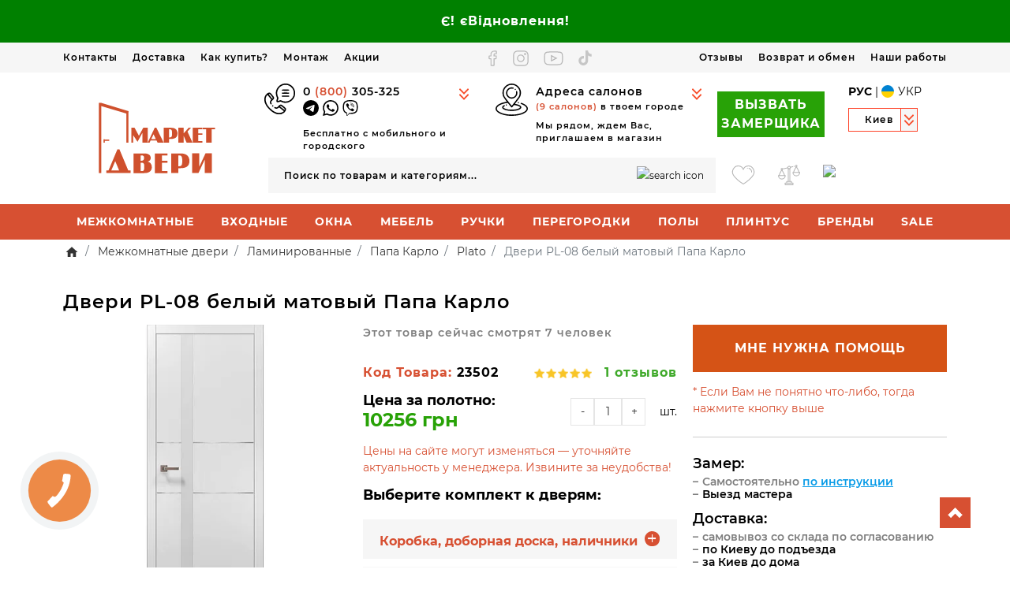

--- FILE ---
content_type: text/html; charset=utf-8
request_url: https://market-dveri.ua/ru/pl-08-belyy-matovyy-23502/
body_size: 114478
content:
<!DOCTYPE html>
<!--[if IE]><![endif]-->
<!--[if IE 8 ]><html prefix="og: https://ogp.me/ns# fb: https://ogp.me/ns/fb# product: https://ogp.me/ns/product# business: https://ogp.me/ns/business# place: http://ogp.me/ns/place#"  dir="ltr" lang="ru" class="ie8"><![endif]-->
<!--[if IE 9 ]><html prefix="og: https://ogp.me/ns# fb: https://ogp.me/ns/fb# product: https://ogp.me/ns/product# business: https://ogp.me/ns/business# place: http://ogp.me/ns/place#"  dir="ltr" lang="ru" class="ie9"><![endif]-->
<!--[if (gt IE 9)|!(IE)]><!-->
<html prefix="og: https://ogp.me/ns# fb: https://ogp.me/ns/fb# product: https://ogp.me/ns/product# business: https://ogp.me/ns/business# place: http://ogp.me/ns/place#"  dir="ltr" lang="ru">
<!--<![endif]-->
<head>
<!-- Google Tag Manager --><script>(function (w, d, s, l, i) { w[l] = w[l] || [];w[l].push({'gtm.start':new Date().getTime(), event: 'gtm.js'});var f = d.getElementsByTagName(s)[0], j = d.createElement(s), dl = l != 'dataLayer' ? '&l=' + l : '';j.async = true;j.src = 'https://www.googletagmanager.com/gtm.js?id=' + i + dl;f.parentNode.insertBefore(j, f);})(window, document, 'script', 'dataLayer', 'GTM-MZSHW3');</script><!-- End Google Tag Manager -->
<meta charset="UTF-8">
<meta name="viewport" content="width=device-width, initial-scale=1">
<meta http-equiv="X-UA-Compatible" content="IE=edge">
<meta name="theme-color" content="#ffffff"><title>Двери PL-08 белый матовый Папа Карло — купить за 10256 грн в Украине | Маркет Двери Киев</title>
<base href="https://market-dveri.ua/">
<meta name="description" content="Купить Двери PL-08 белый матовый Папа Карло по цене 10256 грн 🚚 Доставка по Киеву и Украине от всеукраинской сети магазинов Маркет Двери 📞(800) 305-325"><meta name="keywords" content="Двери PL-08 белый матовый Папа Карло"><meta property="og:title" content="Двери PL-08 белый матовый Папа Карло — купить за 10256 грн в Украине | Маркет Двери Киев"/><meta property="og:type" content="website"/><meta name="p:domain_verify" content="f4a452e954106c6fcf731d16fa093691"/><meta property="og:url" content="https://market-dveri.ua/ru/pl-08-belyy-matovyy-23502/"/><meta property="og:image" content="https://market-dveri.ua/image/catalog/logo/logo2.svg"/><link href="catalog/view/theme/ft_frame/javascript/bootstrap/bootstrap.min.css" rel="stylesheet">
<link href="catalog/view/theme/ft_frame/stylesheet/ft_base.css?v=3" rel="stylesheet">
	<link rel="stylesheet" href="https://cdn.jsdelivr.net/npm/intl-tel-input@25.12.5/build/css/intlTelInput.css">
<link href="catalog/view/theme/ft_frame/stylesheet/stylesheet.min.css?v=118" rel="stylesheet">
<link href="catalog/view/theme/ft_frame/javascript/owl-carousel/owl.carousel.min.css" rel="stylesheet" media="screen"><link href="catalog/view/javascript/font-awesome/css/font-awesome.min.css" rel="stylesheet" media="screen"><link href="catalog/view/javascript/jquery/swiper/css/swiper.min.css" rel="stylesheet" media="screen"><link href="catalog/view/javascript/jquery/swiper/css/opencart.css" rel="stylesheet" media="screen"><link href="catalog/view/theme/default/stylesheet/ldev_reviews.css" rel="stylesheet" media="screen"><link href="catalog/view/javascript/ex-reviews/dropzone-5.7.0/dist/min/dropzone.min.css" rel="stylesheet" media="screen"><link href="catalog/view/javascript/ex-reviews/fancybox/jquery.fancybox.min.css" rel="stylesheet" media="screen"><link href="catalog/view/javascript/ex-reviews/ex_reviews.css" rel="stylesheet" media="screen"><link href="catalog/view/theme/default/stylesheet/callback.css" rel="stylesheet" media="screen"><link href="catalog/view/theme/default/stylesheet/ocdevwizard/form_builder/stylesheet.css" rel="stylesheet" media="screen"><link href="/catalog/view/javascript/ex-reviews/fancybox/jquery.fancybox.min.css" rel="stylesheet" media="screen"><link href="catalog/view/theme/default/stylesheet/product_statuses.css" rel="stylesheet" media="screen"><script src="catalog/view/theme/ft_frame/javascript/jquery-3.3.1.min.js"></script>
<script src="catalog/view/theme/ft_frame/javascript/bootstrap/popper.min.js"></script>
<script src="catalog/view/theme/ft_frame/javascript/bootstrap/bootstrap.min.js"></script>
<script>
const js_lang = {
	error_captcha: 'Ошибка каптчи',
	error_name: 'Ошибка введенного имени',
	error_phone: 'Введите телефонный номер',
	wrong_phone: 'Неверно введен номер телефона'
}
</script>
<script>function showMobMenu(){ if ( !$('#bg-layout').length ) { $('body').prepend('<div id="bg-layout"></div>'); } $('#bg-layout').addClass('show'); $('html, body').css('overflow', 'hidden'); $('#menu-mobile-ns').addClass('show'); }
	function showMobMenu2(){ if ( !$('#bg-layout').length ) { $('body').prepend('<div id="bg-layout"></div>'); } $('#bg-layout').addClass('show'); $('html, body').css('overflow', 'hidden'); $('#menu-mobile-ns2').addClass('show');} </script>
<script src="catalog/view/theme/ft_frame/javascript/owl-carousel/owl.carousel.min.js"></script><script src="catalog/view/javascript/lazyYT/m.lazyYT.min.js?v=1"></script><script src="catalog/view/javascript/jquery/swiper/js/swiper.jquery.js"></script><script src="catalog/view/javascript/ex-reviews/dropzone-5.7.0/dist/min/dropzone.min.js"></script><script src="catalog/view/javascript/ex-reviews/exif.min.js"></script><script src="catalog/view/javascript/ex-reviews/fancybox/jquery.fancybox.min.js"></script><script src="catalog/view/javascript/ex-reviews/ex_reviews.js"></script><script src="catalog/view/javascript/search_suggestion.js"></script><script src="catalog/view/javascript/search_suggestion_autocomplete.js"></script><script src="catalog/view/javascript/jquery.maskedinput.min.js"></script><script src="catalog/view/javascript/ocdevwizard/form_builder/global.js?v=1.3.2"></script><script src="/catalog/view/javascript/ex-reviews/fancybox/jquery.fancybox.min.js"></script><script src="catalog/view/theme/ft_frame/javascript/ft_common.js?v=33"></script>
<link href="https://market-dveri.ua/ru/pl-08-belyy-matovyy-23502/" rel="canonical"><link href="https://market-dveri.ua/image/catalog/logotip/favicon.png" rel="icon"><script src="catalog/view/theme/ft_frame/javascript/custom.js?v=41"></script>
<script src="/catalog/view/theme/ft_frame/javascript/submit_forms5.js?v=2"></script>



							<link rel="stylesheet" type="text/css" href="catalog/view/theme/default/stylesheet/popup-fastorder/fastorder1.css" />
						<script src="catalog/view/javascript/quickorder/maskedinput.js" type="text/javascript"></script>
			<script src="catalog/view/javascript/quickorder/newfastorder.js" type="text/javascript"></script>
			<script src="catalog/view/javascript/jquery/magnific/jquery.magnific-popup.min.js" type="text/javascript"></script>
			<link media="screen" href="catalog/view/javascript/jquery/magnific/magnific-popup.css" type="text/css" rel="stylesheet">
			<!--<script type="text/javascript" src="catalog/view/javascript/quickorder/owl-carousel/owl.carousel.min.js"></script> -->
			<!--<link media="screen" href="catalog/view/javascript/quickorder/owl-carousel/owl.carousel.css" rel="stylesheet">-->
			<script type="text/javascript">
			function fastorder_open(prod_id) {
				$.magnificPopup.open({
					tLoading: '<span><i style="font-size:50px;" class="fa fa-spinner fa-pulse"></i></span>',
					items: {
					src: 'index.php?route=extension/module/newfastorder&prod_id='+prod_id,
					type: 'ajax'
					}
				});
			}
			function fastorder_open_cart() {
				$.magnificPopup.open({
					tLoading: '<span><i style="font-size:50px;" class="fa fa-spinner fa-pulse"></i></span>',
					items: {
					src: 'index.php?route=extension/module/newfastordercart',
					type: 'ajax'
					}
				});
			}
			</script>

			<style>
			.btn-quick-order {
				background:FFFFFF;
				border-color:FFFFFF;
				color:FFFFFF !important;
			}
			.btn-quick-order:hover {
				background:FFFFFF;
				border-color:FFFFFF;
			}
			.fast-checkout .btn-ordercart {
				background:FFFFFF;
				border-color:FFFFFF;
				color:FFFFFF !important;
			}
			.fast-checkout .btn-ordercart:hover {
				background:FFFFFF;
				border-color:FFFFFF;
			}
			</style>
		

			
<link href="catalog/view/theme/default/stylesheet/articles.css?v=75" rel="stylesheet">
<!--microdatapro 7.8 open graph start -->
<meta property="og:locale" content="ru-ru">
<meta property="og:rich_attachment" content="true">
<meta property="og:site_name" content="Маркет Двери">
<meta property="og:type" content="product" />
<meta property="og:title" content="Двери PL-08 белый матовый Папа Карло — купить за 10256 грн в Украине | Маркет Двери Киев" />
<meta property="og:description" content="Купить Двери PL-08 белый матовый Папа Карло по цене 10256 грн 🚚 Доставка по Киеву и Украине от всеукраинской сети магазинов Маркет Двери 📞(800) 305-325" />
<meta property="og:image" content="https://market-dveri.ua/image/catalog/product-635.jpg" />
<meta property="og:image:secure_url" content="https://market-dveri.ua/image/catalog/product-635.jpg" />
<meta property="og:image:width" content="1200">
<meta property="og:image:height" content="630">
<meta property="og:url" content="https://market-dveri.ua/ru/pl-08-belyy-matovyy-23502/">
<meta property="business:contact_data:street_address" content="ул. Елены Телиги, 3" />
<meta property="business:contact_data:locality" content="Киев" />
<meta property="business:contact_data:postal_code" content="02000" />
<meta property="business:contact_data:country_name" content="Украина" />
<meta property="place:location:latitude" content="50.4661488" />
<meta property="place:location:longitude" content="30.4445503" />
<meta property="business:contact_data:email" content="info@market-dveri.ua"/>
<meta property="business:contact_data:phone_number" content="(067) 332-34-83"/>
<meta property="product:product_link" content="https://market-dveri.ua/ru/pl-08-belyy-matovyy-23502/">
<meta property="product:brand" content="Папа Карло">
<meta property="product:category" content="Ламинированные">
<meta property="product:availability" content="instock">
<meta property="product:condition" content="new">
<meta property="product:color" content="Белые">
<meta property="product:material" content="МДФ плиты на каркасе">
<meta property="product:target_gender" content="unisex">
<meta property="product:price:amount" content="10256.000010256">
<meta property="product:price:currency" content="UAH">
<!--microdatapro 7.8 open graph end -->
 <meta name="google-site-verification" content="UhU89LgWZNKkgR0uW32-V-BfLTJERYgbcX5a7ZZXUJA" />
<link rel="alternate" hreflang="ru" href="https://market-dveri.ua/ru/pl-08-belyy-matovyy-23502/" />
<link rel="alternate" hreflang="x-default" href="https://market-dveri.ua/ru/pl-08-belyy-matovyy-23502/" />
<link rel="alternate" hreflang="uk" href="https://market-dveri.ua/uk/pl-08-belyy-matovyy-23502/" />
</head>
<body>







			
<!-- Google Tag Manager (noscript) -->
<noscript><iframe src="https://www.googletagmanager.com/ns.html?id=GTM-MZSHW3" height="0" width="0" style="display:none;visibility:hidden"></iframe></noscript>
<!-- End Google Tag Manager (noscript) -->
<header>
	<nav class="m-blured" id="top" style="background-color: green; color: black;">
<div class="container">
<div class="top-header-text"><strong><span class="top-header-text--normal">Є! єВідновлення!</span></strong></div>
</div>
</nav>



	<nav id="top-links" class="m-blured">
	<div class="container">
		<div class="top-links-container">
<div class="left-link-container"><a class="top-links-item" href="/ru/kontakty-c9/">Контакты</a>  <a class="top-links-item" href="/ru/dostavka-i-oplata-c1/">Доставка</a> <a class="top-links-item" href="/ru/kak-kupit-c12/">Как купить?</a> <a class="top-links-item" href="/ru/ustanovka-dverey-c2/">Монтаж</a> <a class="top-links-item" href="/ru/akcii-c8/">Акции</a></div>

<div class="social-link-container"><a class="social-link" href="https://www.facebook.com/marketdveri/" rel="nofollow" target="_blank"><svg fill="none" height="20" stroke="#b5b5b5" stroke-width="24" width="13"><use xlink:href="sprite.svg?v=24#face"></use></svg></a> <a class="social-link" href="https://www.instagram.com/marketdveri/" rel="nofollow" target="_blank"><svg height="20" stroke="#b5b5b5" stroke-width="24" width="20"><use xlink:href="sprite.svg?v=35#inst"></use></svg></a> <a class="social-link" href="https://www.youtube.com/channel/UCroAsVZISk1qtF658R-cxWA" rel="nofollow" target="_blank"><svg fill="none" height="20" stroke="#b5b5b5" stroke-width="22" width="25"><use xlink:href="sprite.svg?v=30#yt"></use></svg></a> <a class="social-link" href="https://www.tiktok.com/@marketdveri" rel="nofollow" target="_blank"><svg height="19" width="17"><use xlink:href="sprite.svg?v=32#tt"></use></svg></a></div>

<div class="right-link-container"><a class="top-links-item" href="/ru/store-reviews/">Отзывы</a> <a class="top-links-item" href="/ru/vozvrat-ili-obmen-tovara/">Возврат и обмен</a> <a class="top-links-item" href="/ru/nashi-raboty-k6/">Наши работы</a></div>
</div>



	</div>
	</nav>
	<div class="container m-blured">
		<div class="row my-2 my-sm-3">
			<div class="d-none d-sm-flex flex-column justify-content-center col-12 col-lg-3 col-xl-mw260 mb-2 mb-sm-3 mb-lg-0">
				<div id="logo" class="text-center">
					<a href="https://market-dveri.ua/ru/" aria-label="Logo"><img src="https://market-dveri.ua/image/catalog/logo/logo2.svg" title="Маркет Двери" alt="Маркет Двери" class="img-fluid"  width="150" height="91" /></a>				</div>
			</div>
			<div class="col">
				<div class="row mb-1 mb-sm-2 d-none d-md-flex">
					
					<div class="col-4 col-sm-4 col-xl-4 header-column">
<div class="d-flex">
<div class="header-contact-icon"><svg height="39" width="39"><use xlink:href="sprite.svg?v=2#svg-phones"></use></svg></div>

<div class="header-contact-container  flex-column" id="header-contact-phones-container">
<div class="contact-show-more">
<p class="header-contact-text-big "><a href="tel:0800305325">0 <span class="header-contact-text-big--red">(800) </span>305-325</a></p>

<p class="header-contact-text-big2 "><a class="social-link telegram" href="https://t.me/marketdveri_assist_bot" target="_blank"><svg role="img" viewbox="0 0 24 24" xmlns="http://www.w3.org/2000/svg">
<title></title>
<path d="M11.944 0A12 12 0 0 0 0 12a12 12 0 0 0 12 12 12 12 0 0 0 12-12A12 12 0 0 0 12 0a12 12 0 0 0-.056 0zm4.962 7.224c.1-.002.321.023.465.14a.506.506 0 0 1 .171.325c.016.093.036.306.02.472-.18 1.898-.962 6.502-1.36 8.627-.168.9-.499 1.201-.82 1.23-.696.065-1.225-.46-1.9-.902-1.056-.693-1.653-1.124-2.678-1.8-1.185-.78-.417-1.21.258-1.91.177-.184 3.247-2.977 3.307-3.23.007-.032.014-.15-.056-.212s-.174-.041-.249-.024c-.106.024-1.793 1.14-5.061 3.345-.48.33-.913.49-1.302.48-.428-.008-1.252-.241-1.865-.44-.752-.245-1.349-.374-1.297-.789.027-.216.325-.437.893-.663 3.498-1.524 5.83-2.529 6.998-3.014 3.332-1.386 4.025-1.627 4.476-1.635z"></path></svg> </a> <a class="social-link whatsapp" href="https://wa.me/380672420630" target="_blank"> <svg role="img" viewbox="0 0 24 24" xmlns="http://www.w3.org/2000/svg">
<title></title>
<path d="M17.472 14.382c-.297-.149-1.758-.867-2.03-.967-.273-.099-.471-.148-.67.15-.197.297-.767.966-.94 1.164-.173.199-.347.223-.644.075-.297-.15-1.255-.463-2.39-1.475-.883-.788-1.48-1.761-1.653-2.059-.173-.297-.018-.458.13-.606.134-.133.298-.347.446-.52.149-.174.198-.298.298-.497.099-.198.05-.371-.025-.52-.075-.149-.669-1.612-.916-2.207-.242-.579-.487-.5-.669-.51-.173-.008-.371-.01-.57-.01-.198 0-.52.074-.792.372-.272.297-1.04 1.016-1.04 2.479 0 1.462 1.065 2.875 1.213 3.074.149.198 2.096 3.2 5.077 4.487.709.306 1.262.489 1.694.625.712.227 1.36.195 1.871.118.571-.085 1.758-.719 2.006-1.413.248-.694.248-1.289.173-1.413-.074-.124-.272-.198-.57-.347m-5.421 7.403h-.004a9.87 9.87 0 01-5.031-1.378l-.361-.214-3.741.982.998-3.648-.235-.374a9.86 9.86 0 01-1.51-5.26c.001-5.45 4.436-9.884 9.888-9.884 2.64 0 5.122 1.03 6.988 2.898a9.825 9.825 0 012.893 6.994c-.003 5.45-4.437 9.884-9.885 9.884m8.413-18.297A11.815 11.815 0 0012.05 0C5.495 0 .16 5.335.157 11.892c0 2.096.547 4.142 1.588 5.945L.057 24l6.305-1.654a11.882 11.882 0 005.683 1.448h.005c6.554 0 11.89-5.335 11.893-11.893a11.821 11.821 0 00-3.48-8.413Z"></path></svg> </a> <a class="social-link viber" href="viber://chat?number=380672420630"> <svg role="img" viewbox="0 0 24 24" xmlns="http://www.w3.org/2000/svg">
<title></title>
<path d="M11.4 0C9.473.028 5.333.344 3.02 2.467 1.302 4.187.696 6.7.633 9.817.57 12.933.488 18.776 6.12 20.36h.003l-.004 2.416s-.037.977.61 1.177c.777.242 1.234-.5 1.98-1.302.407-.44.972-1.084 1.397-1.58 3.85.326 6.812-.416 7.15-.525.776-.252 5.176-.816 5.892-6.657.74-6.02-.36-9.83-2.34-11.546-.596-.55-3.006-2.3-8.375-2.323 0 0-.395-.025-1.037-.017zm.058 1.693c.545-.004.88.017.88.017 4.542.02 6.717 1.388 7.222 1.846 1.675 1.435 2.53 4.868 1.906 9.897v.002c-.604 4.878-4.174 5.184-4.832 5.395-.28.09-2.882.737-6.153.524 0 0-2.436 2.94-3.197 3.704-.12.12-.26.167-.352.144-.13-.033-.166-.188-.165-.414l.02-4.018c-4.762-1.32-4.485-6.292-4.43-8.895.054-2.604.543-4.738 1.996-6.173 1.96-1.773 5.474-2.018 7.11-2.03zm.38 2.602c-.167 0-.303.135-.304.302 0 .167.133.303.3.305 1.624.01 2.946.537 4.028 1.592 1.073 1.046 1.62 2.468 1.633 4.334.002.167.14.3.307.3.166-.002.3-.138.3-.304-.014-1.984-.618-3.596-1.816-4.764-1.19-1.16-2.692-1.753-4.447-1.765zm-3.96.695c-.19-.032-.4.005-.616.117l-.01.002c-.43.247-.816.562-1.146.932-.002.004-.006.004-.008.008-.267.323-.42.638-.46.948-.008.046-.01.093-.007.14 0 .136.022.27.065.4l.013.01c.135.48.473 1.276 1.205 2.604.42.768.903 1.5 1.446 2.186.27.344.56.673.87.984l.132.132c.31.308.64.6.984.87.686.543 1.418 1.027 2.186 1.447 1.328.733 2.126 1.07 2.604 1.206l.01.014c.13.042.265.064.402.063.046.002.092 0 .138-.008.31-.036.627-.19.948-.46.004 0 .003-.002.008-.005.37-.33.683-.72.93-1.148l.003-.01c.225-.432.15-.842-.18-1.12-.004 0-.698-.58-1.037-.83-.36-.255-.73-.492-1.113-.71-.51-.285-1.032-.106-1.248.174l-.447.564c-.23.283-.657.246-.657.246-3.12-.796-3.955-3.955-3.955-3.955s-.037-.426.248-.656l.563-.448c.277-.215.456-.737.17-1.248-.217-.383-.454-.756-.71-1.115-.25-.34-.826-1.033-.83-1.035-.137-.165-.31-.265-.502-.297zm4.49.88c-.158.002-.29.124-.3.282-.01.167.115.312.282.324 1.16.085 2.017.466 2.645 1.15.63.688.93 1.524.906 2.57-.002.168.13.306.3.31.166.003.305-.13.31-.297.025-1.175-.334-2.193-1.067-2.994-.74-.81-1.777-1.253-3.05-1.346h-.024zm.463 1.63c-.16.002-.29.127-.3.287-.008.167.12.31.288.32.523.028.875.175 1.113.422.24.245.388.62.416 1.164.01.167.15.295.318.287.167-.008.295-.15.287-.317-.03-.644-.215-1.178-.58-1.557-.367-.378-.893-.574-1.52-.607h-.018z"></path></svg> </a></p>

<p class="header-contact-text">Бесплатно с мобильного и городского</p>
</div>

<div class="hidden-contact-list-container">
<div><strong><span style="font-size:16px;"><a href="tel:0800305325">0 (800)&nbsp;305-325</a></span></strong></div>

<div>
<p class="mt-1">Пн-Пт с 9:00 до 19:00<br />
Сб-Вс с 10:00 до 16:00</p>
</div>

<div class="dropdown-city">Киев</div>

<div><a href="tel:0672420630"><span>(067)</span>242-06-30</a></div>

<div class="dropdown-city dropdown-city-top">Харьков</div>

<div><a href="tel:0631689805"><span>(063)</span>168-98-05</a></div>

<div class="dropdown-city dropdown-city-top">Днепр</div>

<div><a class="d-inline" href="tel:0631689813"><span>(063)</span>168-98-13</a></div>

<div class="dropdown-city dropdown-city-top">Винница</div>

<div><a class="d-inline" href="tel:0631691312"><span>(063)</span>169-13-12</a></div>

<div class="dropdown-city dropdown-city-top">Хмельницкий</div>

<div><a class="d-inline" href="tel:0631689819"><span>(063)</span>168-98-19</a></div>

<div class="dropdown-city dropdown-city-top">Тернополь</div>

<div><a class="d-inline" href="tel:0671066953"><span>(067)</span>106-69-53</a></div>

<div class="dropdown-city dropdown-city-top">Камянец-Подольский</div>

<div><a class="d-inline" href="tel:0671066953"><span>(067)</span>106-69-53</a></div>

<div>
<div class="dropdown-city dropdown-city-top">Ровно</div>

<div><a class="d-inline" href="tel:0631691277"><span>(063)</span>169-12-77</a></div>

<div>
<div class="dropdown-city dropdown-city-top">Черкассы</div>

<div><a class="d-inline" href="tel:0631691351"><span>(063)</span>169-13-51</a></div>

<div>
<div class="dropdown-city dropdown-city-top">Житомир</div>

<div><a class="d-inline" href="tel:0631466406"><span>(063)</span>146-64-06</a></div>
</div>
</div>
</div>

<div>
<p class="mt-1"><strong>Все магазины работают:</strong></p>

<div>
<p class="mt-1">Пн-Пт с 10:00 до 19:00<br />
Сб-Вс с 10:00 до 16:00</p>
</div>
</div>

<p><a class="hidden-email" href="/cdn-cgi/l/email-protection#8ae7ebf8e1effecae7ebf8e1effea7eefceff8e3a4ffeb"><span class="__cf_email__" data-cfemail="9af7fbe8f1ffeedaf7fbe8f1ffeeb7feecffe8f3b4effb">[email&#160;protected]</span></a></p>

<p><a href="/ru/kontakty-c9/"><img alt="" loading="lazy" src="https://market-dveri.ua/image/cache/wp/lj/stranici/kontakts/evidnov_md.webp" style="width: 230px; height: 100px;" /></a></p>
</div>
</div>
</div>
</div>


					<div class="d-flex col-sm-4 col-xl-4 header-column">
<div class="header-contact-icon"><svg height="41" width="41"><use xlink:href="sprite.svg#kiev"></use></svg></div>

<div class="header-contact-container flex-column" id="header-contact-address-container">
	<div class="contact-show-more">
		<div class="header-contact-text-big">Адреса салонов</div>
		<div class="header-contact-text"><span class="orange">(9 салонов)</span> в твоем городе		<div class="we-are-close">Мы рядом, ждем Вас, приглашаем в магазин</div>
		</div>
	</div>
	<div class="hidden-contact-list-container">
		<div class="hidden-contact-item">
			<div class="hidden-city">Киев</div>
			<div class="hidden-shops">
									<div class="hidden-address"><span class="orange">ст.м. Дорогожичи</span> - ул. Телиги 3</div>
					<div class="hidden-phones"><a href="tel:0631978541" class="hidden-phone">(063) 197-85-41</a> &nbsp; <a href="https://g.page/market-dveri-berlinskogo?share" class="map-link">(карта проезда)</a></div>
									<div class="hidden-address"><span class="orange">ст.м. Житомирская</span> - пр. Берестейский 121Д</div>
					<div class="hidden-phones"><a href="tel:0631978542" class="hidden-phone">(063) 197-85-42  </a> &nbsp; <a href="https://g.page/r/Cfe9gepOgAFmEAg?share" class="map-link">(карта проезда)</a></div>
									<div class="hidden-address"><span class="orange">ж.м. Троещина</span> - ул. Градинская 5</div>
					<div class="hidden-phones"><a href="tel:0631978543" class="hidden-phone">(063) 197-85-43</a> &nbsp; <a href="https://g.page/market-dveri-troeshina?share" class="map-link">(карта проезда)</a></div>
									<div class="hidden-address"><span class="orange">ст. м. Позняки</span> - пр. Григоренко 22/20</div>
					<div class="hidden-phones"><a href="tel:0631978544" class="hidden-phone">(063) 197-85-44</a> &nbsp; <a href="https://g.page/market-dveri-poznyaki?share" class="map-link">(карта проезда)</a></div>
									<div class="hidden-address"><span class="orange">ст.м. Теремки</span> - ул. Лятошинского 14</div>
					<div class="hidden-phones"><a href="tel:0631689791" class="hidden-phone">(063) 168-97-91</a> &nbsp; <a href="https://g.page/market-dveri-teremki?share" class="map-link">(карта проезда)</a></div>
									<div class="hidden-address"><span class="orange">Виноградарь</span> - пр. Европейского Союза 80</div>
					<div class="hidden-phones"><a href="tel:0631689792" class="hidden-phone">(063) 168-97-92</a> &nbsp; <a href="https://g.page/market-dveri-varshavskiy?share" class="map-link">(карта проезда)</a></div>
									<div class="hidden-address"><span class="orange">ст.м. Минская</span> - ул. Левка Лукьяненка 21</div>
					<div class="hidden-phones"><a href="tel:0631689803" class="hidden-phone">(063) 168-98-03</a> &nbsp; <a href="https://g.page/market-dveri-minskaya?share" class="map-link">(карта проезда)</a></div>
									<div class="hidden-address"><span class="orange">Дарницкая площадь</span> - Харьковское шоссе 18</div>
					<div class="hidden-phones"><a href="tel:0631689806" class="hidden-phone">(063) 168-98-06</a> &nbsp; <a href="https://goo.gl/maps/kTtWHkkPt7ymD29P7" class="map-link">(карта проезда)</a></div>
									<div class="hidden-address"><span class="orange">ст.м. Лыбедская</span> - бул. Николая Михновского 1</div>
					<div class="hidden-phones"><a href="tel:0631691245" class="hidden-phone">(063) 169-12-45</a> &nbsp; <a href="https://maps.app.goo.gl/asrZGkRtMCbfNdSg7" class="map-link">(карта проезда)</a></div>
							</div>
		</div>
				<div class="hidden-contact-item">
			<div class="hidden-city">Харьков</div>
			<div class="hidden-shops">
									<div class="hidden-address"><span>ст.м. Ботанический Сад</span> - пр. Науки 29</div>
					<div class="hidden-phones"><a href="tel:0631689805">(063) 168-98-05</a> &nbsp; <a href="https://goo.gl/maps/n9FTXHSxEVZYTNCq9?share" class="map-link">(карта проезда)</a></div>
									<div class="hidden-address"><span>ст.м. Салтовская</span> - ул. Нескореных 24а</div>
					<div class="hidden-phones"><a href="tel:0631689816">(063) 168-98-16</a> &nbsp; <a href="https://goo.gl/maps/n4X2N1yojjKE4cEE7?share" class="map-link">(карта проезда)</a></div>
							</div>
		</div>
				<div class="hidden-contact-item">
			<div class="hidden-city">Днепр</div>
			<div class="hidden-shops">
									<div class="hidden-address"><span>Левый берег</span> - пр. Слобожанский 107</div>
					<div class="hidden-phones"><a href="tel:0631689813">(063) 168-98-13</a> &nbsp; <a href="https://goo.gl/maps/LX36n15AuvjTQPbr8?share" class="map-link">(карта проезда)</a></div>
									<div class="hidden-address"><span>Правый берег, Озерка</span> - ул. Старокозацкая 82</div>
					<div class="hidden-phones"><a href="tel:0631689814">(063) 168-98-14</a> &nbsp; <a href="https://goo.gl/maps/RRHeb4f6XigBg1w36?share" class="map-link">(карта проезда)</a></div>
									<div class="hidden-address"><span>Правый берег</span> - ул. Набережная Победы 68-А</div>
					<div class="hidden-phones"><a href="tel:0637374717">(063) 737-47-17</a> &nbsp; <a href="https://maps.app.goo.gl/KvnF1mpL8pCB2J8dA" class="map-link">(карта проезда)</a></div>
							</div>
		</div>
				<div class="hidden-contact-item">
			<div class="hidden-city">Винница</div>
			<div class="hidden-shops">
									<div class="hidden-address"><span>Вишенки</span> - ул. Келецкая 53</div>
					<div class="hidden-phones"><a href="tel:0631689817">(063) 168-98-17</a> &nbsp; <a href="https://goo.gl/maps/pTyqzMEX72KFVJsC8" class="map-link">(карта проезда)</a></div>
									<div class="hidden-address"><span>Замостянский район</span> - ул. Батожская 22/11</div>
					<div class="hidden-phones"><a href="tel:0631691312">(063) 169-13-12</a> &nbsp; <a href="https://maps.app.goo.gl/jzxp7DRztVKfkWG1A" class="map-link">(карта проезда)</a></div>
									<div class="hidden-address"><span>СКЛАД-МАГАЗИН</span> - ул. Гонты 22а</div>
					<div class="hidden-phones"><a href="tel:0631689818">(063) 168-98-18</a> &nbsp; <a href="https://maps.app.goo.gl/jzxp7DRztVKfkWG1A" class="map-link">(карта проезда)</a></div>
							</div>
		</div>
				<div class="hidden-contact-item">
			<div class="hidden-city">Хмельницкий</div>
			<div class="hidden-shops">
									<div class="hidden-address"><span>м-рн. Озёрная</span> - ул. Панаса Мирного 16/1</div>
					<div class="hidden-phones"><a href="tel:0631689819">(063) 168-98-19</a> &nbsp; <a href="https://goo.gl/maps/9mhJJGTQXRpk6KD77" class="map-link">(карта проезда)</a></div>
									<div class="hidden-address"><span>м-рн. Выставка</span> - ул. Заречанская 18</div>
					<div class="hidden-phones"><a href="tel:0631691271">(063) 169-12-71</a> &nbsp; <a href="https://maps.app.goo.gl/xqPKqkK1W691bre89" class="map-link">(карта проезда)</a></div>
							</div>
		</div>
				<div class="hidden-contact-item">
			<div class="hidden-city">Черкассы</div>
			<div class="hidden-shops">
									<div class="hidden-address"><span>Центр</span> - бул. Шевченка 170</div>
					<div class="hidden-phones"><a href="tel:0631691351">(063) 169-13-51</a> &nbsp; <a href="https://maps.app.goo.gl/6cCM1t1FG2zxc4rp6" class="map-link">(карта проезда)</a></div>
							</div>
		</div>
				<div class="hidden-contact-item">
			<div class="hidden-city">Житомир</div>
			<div class="hidden-shops">
									<div class="hidden-address"><span>Королевский район</span> - ул. Витрука, 2А</div>
					<div class="hidden-phones"><a href="tel:0631466406">(063) 146-64-06</a> &nbsp; <a href="https://maps.app.goo.gl/PBEEBXDo51YaZRk79" class="map-link">(карта проезда)</a></div>
							</div>
		</div>
				<div class="hidden-contact-item">
			<div class="hidden-city">Ровно</div>
			<div class="hidden-shops">
									<div class="hidden-address"><span>Антураж</span> - вул. Богоявленська 3</div>
					<div class="hidden-phones"><a href="tel:0631691277">(063) 169-12-77</a> &nbsp; <a href="https://maps.app.goo.gl/Yw1SfMcPT8uMxnGS9" class="map-link">(карта проезда)</a></div>
							</div>
		</div>
				<div class="hidden-contact-item">
			<div class="hidden-city">Тернополь</div>
			<div class="hidden-shops">
									<div class="hidden-address"><span>ЖДЁМ ОТКРЫТИЯ!</span></div>
					<div class="hidden-phones"><a href="tel:0671066953">(067) 106-69-53</a> &nbsp; <a href="" class="map-link">(карта проезда)</a></div>
							</div>
		</div>
				<div class="hidden-contact-item">
			<div class="hidden-city">Луцк</div>
			<div class="hidden-shops">
									<div class="hidden-address"><span>район Автозавода</span> - ул. Ровенская 48</div>
					<div class="hidden-phones"><a href="tel:0631689834">(063) 168-98-34</a> &nbsp; <a href="https://goo.gl/maps/c1GUndEnPUjdN7q58" class="map-link">(карта проезда)</a></div>
							</div>
		</div>
				<div class="hidden-contact-item">
			<div class="hidden-city">Бровары</div>
			<div class="hidden-shops">
									<div class="hidden-address"><span>Бровары, ЖК Лесной Квартал</span> - ул. Киевская 243</div>
					<div class="hidden-phones"><a href="tel:0631978546">(063) 197-85-46</a> &nbsp; <a href="https://g.page/market-dveri-brovary?share" class="map-link">(карта проезда)</a></div>
							</div>
		</div>
				<div class="hidden-contact-item">
			<div class="hidden-city">Ирпень</div>
			<div class="hidden-shops">
									<div class="hidden-address"><span>Ирпень</span> - вул. Садова 43</div>
					<div class="hidden-phones"><a href="tel:0631689799">(063) 168-97-99</a> &nbsp; <a href="https://g.page/r/Ca_lmGMlMOmMEAg?share" class="map-link">(карта проезда)</a></div>
							</div>
		</div>
				<div class="hidden-contact-item">
			<div class="hidden-city">Буча</div>
			<div class="hidden-shops">
									<div class="hidden-address"><span>Буча</span> - бул. Богдана Хмельницкого 4</div>
					<div class="hidden-phones"><a href="tel:0631691069">(063) 169-10-69</a> &nbsp; <a href="https://maps.app.goo.gl/8GYvTZFJH2USx8xu7" class="map-link">(карта проезда)</a></div>
							</div>
		</div>
				<div class="hidden-contact-item">
			<div class="hidden-city">Борисполь</div>
			<div class="hidden-shops">
									<div class="hidden-address"><span>Борисполь</span> - ул. Февральская 20а</div>
					<div class="hidden-phones"><a href="tel:0631689829">(063) 168-98-29</a> &nbsp; <a href="https://goo.gl/maps/GY7gYDJhPAnPKWRw5" class="map-link">(карта проезда)</a></div>
							</div>
		</div>
				<div class="hidden-contact-item">
			<div class="hidden-city">Каменец-Подольский</div>
			<div class="hidden-shops">
									<div class="hidden-address"><span>ЖДЁМ ОТКРЫТИЯ!</span></div>
					<div class="hidden-phones"><a href="tel:0671066953">(067) 106-69-53</a> &nbsp; <a href="" class="map-link">(карта проезда)</a></div>
							</div>
		</div>
			</div>
</div>
</div>


					<div class="d-none d-sm-flex col-12 col-xl-4  mt-2 mt-sm-3 mt-xl-0 header-column  justify-content-between justify-content-xl-end align-items-start">
						<a class="call-specialist"
						 href="/ru/zamery-c20/">ВЫЗВАТЬ ЗАМЕРЩИКА</a>
						<div class="lan-cities"><div id="language">
        <span id="language-ru" class="font-weight-bold">РУС</span>
    |      <a href="https://market-dveri.ua/uk/pl-08-belyy-matovyy-23502/" id="language-uk">УКР</a>
  </div>

						 <div class="block-cities"><div class="v2_seo_multiregion">
    <span>Город:</span> <div class="drp"><div class="drp-btn caret">Киев</div><ul class="drp-list"><li>
<span onclick="switchCity(21)" class="drp-item">Харьков</span>
</li><li>
<span onclick="switchCity(22)" class="drp-item">Днепр</span>
</li><li>
<span onclick="switchCity(19)" class="drp-item">Одесса</span>
</li><li>
<span onclick="switchCity(20)" class="drp-item">Львов</span>
</li><li>
<span onclick="switchCity(25)" class="drp-item">Запорожье</span>
</li><li>
<span onclick="switchCity(26)" class="drp-item">Кривой Рог</span>
</li><li>
<span onclick="switchCity(27)" class="drp-item">Николаев</span>
</li><li>
<span onclick="switchCity(28)" class="drp-item">Винница</span>
</li><li>
<span onclick="switchCity(29)" class="drp-item">Чернигов</span>
</li><li>
<span onclick="switchCity(30)" class="drp-item">Полтава</span>
</li><li>
<span onclick="switchCity(31)" class="drp-item">Херсон</span>
</li><li>
<span onclick="switchCity(32)" class="drp-item">Хмельницкий</span>
</li><li>
<span onclick="switchCity(33)" class="drp-item">Черкассы</span>
</li><li>
<span onclick="switchCity(34)" class="drp-item">Черновцы</span>
</li><li>
<span onclick="switchCity(35)" class="drp-item">Житомир</span>
</li><li>
<span onclick="switchCity(36)" class="drp-item">Сумы</span>
</li><li>
<span onclick="switchCity(37)" class="drp-item">Ровно</span>
</li><li>
<span onclick="switchCity(38)" class="drp-item">Ивано-Франковск</span>
</li><li>
<span onclick="switchCity(39)" class="drp-item">Тернополь</span>
</li><li>
<span onclick="switchCity(40)" class="drp-item">Кропивницкий</span>
</li><li>
<span onclick="switchCity(41)" class="drp-item">Луцк</span>
</li><li>
<span onclick="switchCity(42)" class="drp-item">Ужгород</span>
</li><li>
<span onclick="switchCity(43)" class="drp-item">Бровары</span>
</li><li>
<span onclick="switchCity(45)" class="drp-item">Ирпень</span>
</li><li>
<span onclick="switchCity(46)" class="drp-item">Буча</span>
</li><li>
<span onclick="switchCity(44)" class="drp-item">Борисполь</span>
</li><li>
<span onclick="switchCity(47)" class="drp-item">Каменец-Подольский</span>
</li></ul></div>
</div>

</div></div>
					</div>

				</div>
				<div class="row mobile-header-wrap">
					<div class="col-12 col-sm-6 col-lg  m-blured search-column"><div class="ft_search-wrapper  position-relative">
	<div id="ft_search" class=" no-outline input-group">
		<input type="search" name="search" value="" placeholder="Поиск по товарам и категориям..." class="custom-search-input no-outline form-control text-center text-md-left" aria-label="Поиск по товарам и категориям..." />
		<input class="selected-category" type="hidden" name="category_id" value="0" />
		<div class="search-button-container input-group-append">
			<button type="button" class="custom-search-button no-outline search-button" aria-label="Поиск по товарам и категориям...">
				<img src="https://market-dveri.ua/image/cache/wp/ep/catalog/view/theme/ft_frame/image/search.webp" alt="search icon">       
			</button>
		</div>
	</div>
	</div>
</div>
					<div class="mobile-header-left d-flex d-md-none">
													<a href="https://market-dveri.ua/ru/" aria-label="Logo">
								<div class="">
									<img src="https://market-dveri.ua/image/catalog/logo/logo2.svg" title="Маркет Двери" alt="Маркет Двери" class="img-fluid" width="150" height="91">
								</div>
							</a>
												<div class="mobile-header-left-links">
							<button type="button" onclick="showContacts()">
								<span class="salons">Адреса салонов</span>
								<span class="salons_n"><span class="orange">(9 салонов)</span> в твоем городе</span>
							</button>
						</div>
					</div>
					<div class="d-flex col-md-12 col-sm-6 mobile-header-right col-xl-4 mt-2 mt-sm-0 top-header-icon-container m-blured">
						<a class="d-block d-md-none phone" href="tel:0800305325">0 <span>(800)</span> 305-325</a>
						<a href="/ru/zamery-c20/" class="d-md-none call-master"><svg width="24" height="24" viewBox="0 0 24 24" fill="none" xmlns="http://www.w3.org/2000/svg">
								<path d="M5 9.97873C5 11.095 6.79086 12 9 12V9.97873C9 8.98454 9 8.48745 8.60252 8.18419C8.20504 7.88092 7.811 7.99435 7.02292 8.22121C5.81469 8.56902 5 9.2258 5 9.97873Z" stroke="white" stroke-width="1.5" stroke-linejoin="round"/>
								<path d="M16 8.5C16 10.433 12.866 12 9 12C5.13401 12 2 10.433 2 8.5C2 6.567 5.13401 5 9 5C12.866 5 16 6.567 16 8.5Z" stroke="white" stroke-width="1.5"/>
								<path d="M2 9V15.6667C2 17.5076 5.13401 19 9 19H20C20.9428 19 21.4142 19 21.7071 18.7071C22 18.4142 22 17.9428 22 17V14C22 13.0572 22 12.5858 21.7071 12.2929C21.4142 12 20.9428 12 20 12H9" stroke="white" stroke-width="1.5"/>
								<path d="M18 19V17M14 19V17M10 19V17M6 18.5V16.5" stroke="white" stroke-width="1.5" stroke-linecap="round" stroke-linejoin="round"/>
							</svg>
							<span>Вызов замерщика</span></a>

												<div id="hicons">
						<a href="#" class="header-icon-item-link mobile-search-toggler d-block d-md-none">
							<svg width="28" height="28" fill="#b5b5b5"><use xlink:href="sprite.svg#search"></use></svg>
						</a>
						<a class="header-icon-item-link header-button-icon no-outline position-relative" href="https://market-dveri.ua/index.php?route=account/wishlist">
							<svg width="30" height="26"><use xlink:href="sprite.svg#heart"></use></svg>
						</a>
						<a class=" header-icon-item-link header-button-icon no-outline d-none d-md-block position-relative"
							 href="https://market-dveri.ua/index.php?route=product/compare">
							<svg width="28" height="26" fill="#b5b5b5"><use xlink:href="sprite.svg#compare"></use></svg>
						</a>
						<style>#liaj1 * {color:transparent !important; text-shadow: none !important;}</style><div id='liaj1'><div id="cart" class="d-flex align-items-center">
  <button type="button" class="no-outline position-relative"  data-toggle="modal"  data-target="#ft-popup-cart" data-loading="Загрузка...">
		<span class="cart-text-container">
      <img src="https://market-dveri.ua/image/cache/wp/ep/catalog/view/theme/ft_frame/image/cart.webp" width="33" height="25" alt="cart icon">       
      <span  id="cart-total" class="cart-text">Товаров 0 (0 грн)</span>
    </span>
	</button>
	<div class="modal fade" id="ft-popup-cart" tabindex="-1" role="dialog">
		<div class="modal-dialog" role="document">
			<div class="modal-content">
				<div class="modal-header no-gutters">
					<div class="col-auto">
						<div class="h5 modal-h-icon modal-title mr-3">
							<span class="loading-icon">
								<svg class="spinner" width="24px" height="24px" viewBox="0 0 66 66" xmlns="http://www.w3.org/2000/svg">
									 <circle class="path" fill="none" stroke-width="6" stroke-linecap="round" cx="33" cy="33" r="30"></circle>
								</svg>
							</span>
							<span class="static-icon">
								<svg height="24" viewBox="0 0 24 24" width="24" xmlns="http://www.w3.org/2000/svg">
									<path d="M17.21 9l-4.38-6.56c-.19-.28-.51-.42-.83-.42-.32 0-.64.14-.83.43L6.79 9H2c-.55 0-1 .45-1 1 0 .09.01.18.04.27l2.54 9.27c.23.84 1 1.46 1.92 1.46h13c.92 0 1.69-.62 1.93-1.46l2.54-9.27L23 10c0-.55-.45-1-1-1h-4.79zM9 9l3-4.4L15 9H9zm3 8c-1.1 0-2-.9-2-2s.9-2 2-2 2 .9 2 2-.9 2-2 2z"/>
								</svg>
							</span>
						</div>
					</div>
					<div class="col">
						<span class="modal-title">
							Корзина покупок
						</span>
					</div>
					<div class="col-auto">
						<div class="h5 modal-title modal-h-icon" data-dismiss="modal">
							<svg class="d-block position-absolute" height="24" viewBox="0 0 24 24" width="24" xmlns="http://www.w3.org/2000/svg">
								<path d="M19 6.41L17.59 5 12 10.59 6.41 5 5 6.41 10.59 12 5 17.59 6.41 19 12 13.41 17.59 19 19 17.59 13.41 12z"/>
							</svg>
						</div>
					</div>
				</div>
				<div class="modal-body">
					<div class="cart-list">
												<div class="cart-empty text-center p-3">
							<span class="si si-rem loading-icon mr-2">
								<svg class="spinner" viewBox="0 0 66 66" xmlns="http://www.w3.org/2000/svg">
									 <circle class="path" fill="none" stroke-width="6" stroke-linecap="round" cx="33" cy="33" r="30"></circle>
								</svg>
							</span>
							Ваша корзина пуста!
						</div>
											</div>
					<div class="cart-mask"></div>
				</div>
				<div class="modal-footer">
					<div class="row d-flex align-items-center">
						<div class="col-12 col-sm-4 order-sm-3">
							<a class="btn btn-primary btn-block mb-3 mb-sm-0" href="https://market-dveri.ua/ru/simplecheckout/">Оформить заказ</a>
						</div>

						<div class="col-5 col-sm-4 order-sm-1">
							<a href="#" class="btn btn-light btn-block button-back" data-dismiss="modal">Вернуться</a>
						</div>
						<div class="col-7 col-sm-4 order-sm-2">
							<a class="btn btn-light btn-block button-back" href="https://market-dveri.ua/index.php?route=checkout/cart">Перейти в корзину</a>
						</div>
					</div>
				</div>
			</div>
		</div>
	</div>
</div>
<!--liaj--></div>
<script data-cfasync="false" src="/cdn-cgi/scripts/5c5dd728/cloudflare-static/email-decode.min.js"></script><script>if(document.cookie.indexOf('li_nr')>=0)document.write('<s'+"cript src=\"https:\/\/market-dveri.ua\/ru\/pl-08-belyy-matovyy-23502\/?li_op=gens&js=1&md=78da4bad2849cd2bcecccfd3cfcd4f29cd49d54f2b4acc4d2dc948cd05324be293138b4a00fd7c0df2&cd="+Date.now()+'"></scrip'+'t>')
</script>

						</div>
					</div>
				</div>

			</div>

		</div>
	</div>
	<div class="menu-header-box">
  <div class="container">
    <nav class="v2-menu">
      <div class="v2-menu-bars" onclick="showMobMenu()"><i class="i-bars"></i></div>
      <ul class="v2-menu-ul v2-menu-ul-1">
                <li class="v2-dropdown">
                      <a href="https://market-dveri.ua/ru/mezhkomnatnye-dveri/">Межкомнатные</a>
                              <ul class="v2-menu-ul v2-menu-ul-2 v2-dropdown-menu">
                        <li>
                              <span>Производители</span>
                                          <ul class="v2-menu-ul v2-menu-ul-3">
                                <li><a href="https://market-dveri.ua/ru/korfad-m243/">Korfad</a></li>
                              <li><a href="https://market-dveri.ua/ru/korfad-express/">Korfad Express</a></li>
                              <li><a href="https://market-dveri.ua/ru/korfad-excellence/">Korfad Excellence</a></li>
                              <li><a href="https://market-dveri.ua/ru/leador-m282/">Leador</a></li>
                              <li><a href="https://market-dveri.ua/ru/leador-express-new/">Leador Express</a></li>
                              <li><a href="https://market-dveri.ua/ru/darumi/">Darumi</a></li>
                              <li><a href="https://market-dveri.ua/ru/omega-m274/">Omega</a></li>
                              <li><a href="https://market-dveri.ua/ru/terminus-m34/">Terminus</a></li>
                              <li><a href="https://market-dveri.ua/ru/rodos-m269/">Rodos</a></li>
                              <li><a href="https://market-dveri.ua/ru/kfd/">KFD</a></li>
                              <li><a href="https://market-dveri.ua/ru/estet-doors/">Estet Doors</a></li>
                              <li><a href="https://market-dveri.ua/ru/stdm-m232/">STDM</a></li>
                              <li><a href="https://market-dveri.ua/ru/nsd-dveri-m92/">НСД Двери</a></li>
                              <li><a href="https://market-dveri.ua/ru/impression-doors/">Impression Doors</a></li>
                              <li><a href="https://market-dveri.ua/ru/omis-m33/">Омис</a></li>
                              <li><a href="https://market-dveri.ua/ru/stildoors/">StilDoors</a></li>
                              <li><a href="https://market-dveri.ua/ru/msdoors/">MSDoors</a></li>
                              <li><a href="https://market-dveri.ua/ru/brama-m28/">Brama</a></li>
                              <li><a href="https://market-dveri.ua/ru/grand-m287/">ГРАНД</a></li>
                              <li><a href="https://market-dveri.ua/ru/neman-m73/">Неман</a></li>
                              <li><a href="https://market-dveri.ua/ru/wakewood-m285/">WakeWood</a></li>
                              <li><a href="https://market-dveri.ua/ru/secret-doors/">Secret Doors</a></li>
                              <li><a href="https://market-dveri.ua/ru/status-m246/">Status</a></li>
                              <li><a href="https://market-dveri.ua/ru/danapris-m288/">Danapris</a></li>
                              <li><a href="https://market-dveri.ua/ru/dooris/">Dooris</a></li>
                              <li><a href="https://market-dveri.ua/ru/rockwood-m283/">RockWood</a></li>
                              <li><a href="https://market-dveri.ua/ru/hygge/">Hygge</a></li>
                              <li><a href="https://market-dveri.ua/ru/relikt-m36/">Реликт</a></li>
                              <li><a href="https://market-dveri.ua/ru/verto-m27/">Verto</a></li>
                              <li><a href="https://market-dveri.ua/ru/kontur/">Контур</a></li>
                              <li><a href="https://market-dveri.ua/ru/family-doors/">Family Doors</a></li>
                              <li><a href="https://market-dveri.ua/ru/massiv-sosny-m179/">Массив Сосны</a></li>
                              <li><a href="https://market-dveri.ua/ru/berdichev-m236/">Бердичев</a></li>
                              <li><a href="https://market-dveri.ua/ru/art-door-m260/">Art Door</a></li>
                              <li><a href="https://market-dveri.ua/ru/dveripro-m290/">DVERIPRO</a></li>
                              <li><a href="https://market-dveri.ua/ru/in-wood/">In Wood</a></li>
                              <li><a href="https://market-dveri.ua/ru/dorum/">Dorum</a></li>
                              <li><a href="https://market-dveri.ua/ru/rezult/">Rezult</a></li>
                              <li><a href="https://market-dveri.ua/ru/papa-karlo-m107/">Папа Карло</a></li>
                              <li><a href="https://market-dveri.ua/ru/novyy-stil-m26/">Новый Стиль</a></li>
                              <li><a href="https://market-dveri.ua/ru/luxdoors/">Luxdoors</a></li>
                              <li><a href="https://market-dveri.ua/ru/portalino/">Portalino</a></li>
                              <li><a href="https://market-dveri.ua/ru/city-doors/">CITY</a></li>
                              <li><a href="https://market-dveri.ua/ru/free-style/">Free Style</a></li>
                              <li><a href="https://market-dveri.ua/ru/podilski-dveri/">Подольские Двери</a></li>
                              <li><a href="https://market-dveri.ua/ru/ultraporte/">UltraPorte</a></li>
                              <li><a href="https://market-dveri.ua/ru/druid/">Druid</a></li>
                              <li><a href="https://market-dveri.ua/ru/sherwood/">SherWood</a></li>
                              <li><a href="https://market-dveri.ua/ru/tm-doors/">ТМ DOORS</a></li>
                              <li><a href="https://market-dveri.ua/ru/comeo-porte/">Comeo Porte</a></li>
                              <li><a href="https://market-dveri.ua/ru/allegro/">Allegro</a></li>
                              <li><a href="https://market-dveri.ua/ru/lekon/">Лекон</a></li>
                              <li><a href="https://market-dveri.ua/ru/alyans-doors/">Альянс Doors</a></li>
                              <li><a href="https://market-dveri.ua/ru/city-line/">City Line</a></li>
                              <li><a href="https://market-dveri.ua/ru/doorway/">Doorway</a></li>
                              <li><a href="https://market-dveri.ua/ru/syndicate-doors/">Syndicate Doors</a></li>
                              <li><a href="https://market-dveri.ua/ru/europe-doors/">Europe Doors</a></li>
                              <li><a href="https://market-dveri.ua/ru/gorgania/">Gorgania</a></li>
                              <li><a href="https://market-dveri.ua/ru/gradoporte/">Gradoporte</a></li>
                            </ul>
                          </li>
                        <li>
                              <span>Материал</span>
                                          <ul class="v2-menu-ul v2-menu-ul-3">
                                <li><a href="https://market-dveri.ua/ru/derevyannye-k634/">Деревянные</a></li>
                              <li><a href="https://market-dveri.ua/ru/laminirovannye-k636/">Ламинированные</a></li>
                              <li><a href="https://market-dveri.ua/ru/pvkh-plenka-k638/">ПВХ пленка</a></li>
                              <li><a href="https://market-dveri.ua/ru/mezhkomnatnye-dveri/shponirovannye-k639_f">Шпонированные</a></li>
                              <li><a href="https://market-dveri.ua/ru/mezhkomnatnye-dveri/krashennye-k642-f">Крашенные</a></li>
                            </ul>
                          </li>
                        <li>
                              <span>Цвет</span>
                                          <ul class="v2-menu-ul v2-menu-ul-3">
                                <li><a href="https://market-dveri.ua/ru/mezhkomnatnye-dveri/belye-k633-f">Белые</a></li>
                              <li><a href="https://market-dveri.ua/ru/serye-k893/">Серые</a></li>
                              <li><a href="https://market-dveri.ua/ru/svetlye/">Светлые</a></li>
                              <li><a href="https://market-dveri.ua/ru/temnye/">Темные</a></li>
                            </ul>
                          </li>
                        <li>
                              <span>Тип</span>
                                          <ul class="v2-menu-ul v2-menu-ul-3">
                                <li><a href="https://market-dveri.ua/ru/mezhkomnatnye-dveri/raspashnye-k616-f">Распашные</a></li>
                              <li><a href="https://market-dveri.ua/ru/razdvizhnye-k617/">Раздвижные</a></li>
                              <li><a href="https://market-dveri.ua/ru/dvoynye-k618/">Двойные</a></li>
                              <li><a href="https://market-dveri.ua/ru/mezhkomnatnye-dveri/odnostvorchast-k620-f">Одностворчатые</a></li>
                              <li><a href="https://market-dveri.ua/ru/dvukhstvorchatye-k621/">Двухстворчатые</a></li>
                              <li><a href="https://market-dveri.ua/ru/nestandartnye-k625/">Нестандартные</a></li>
                              <li><a href="https://market-dveri.ua/ru/skrytogo-montaja-m271/">Скрытого монтажа</a></li>
                              <li><a href="https://market-dveri.ua/ru/mezhkomnatnye-dveri/rotorni-f">Роторные</a></li>
                              <li><a href="https://market-dveri.ua/ru/kassetnogo-tipa/">Кассетного типа</a></li>
                              <li><a href="https://market-dveri.ua/ru/arki-k603/">Арки</a></li>
                              <li><a href="https://market-dveri.ua/ru/mezhkomnatnye-dveri-s-korobkoj/">Двери с коробкой</a></li>
                            </ul>
                          </li>
                        <li>
                              <span>Стиль</span>
                                          <ul class="v2-menu-ul v2-menu-ul-3">
                                <li><a href="https://market-dveri.ua/ru/mezhkomnatnye-dveri/klassika-k626-f">Классика</a></li>
                              <li><a href="https://market-dveri.ua/ru/khay-tek-k627/">Хай-тек</a></li>
                              <li><a href="https://market-dveri.ua/ru/mezhkomnatnye-dveri/provans-k628-f">Прованс</a></li>
                              <li><a href="https://market-dveri.ua/ru/minimalizm-k629/">Минимализм</a></li>
                              <li><a href="https://market-dveri.ua/ru/modern-k630/">Модерн</a></li>
                              <li><a href="https://market-dveri.ua/ru/rovnye-k631/">Ровные</a></li>
                              <li><a href="https://market-dveri.ua/ru/dvukhtsvetnye-k632/">Двухцветные</a></li>
                            </ul>
                          </li>
                        <li>
                              <span>Назначение</span>
                                          <ul class="v2-menu-ul v2-menu-ul-3">
                                <li><a href="https://market-dveri.ua/ru/mezhkomnatnye-dveri/v-komnatu-k607-f">В комнату</a></li>
                              <li><a href="https://market-dveri.ua/ru/mezhkomnatnye-dveri/v-detskuyu-k608-f">В детскую</a></li>
                              <li><a href="https://market-dveri.ua/ru/mezhkomnatnye-dveri/v-kukhnyu-k609-f">В кухню</a></li>
                              <li><a href="https://market-dveri.ua/ru/mezhkomnatnye-dveri/v-vannuyu-k610-f">В ванную</a></li>
                              <li><a href="https://market-dveri.ua/ru/mezhkomnatnye-dveri/v-tualet-k611-f">В туалет</a></li>
                              <li><a href="https://market-dveri.ua/ru/mezhkomnatnye-dveri/v-kladovku-k612-f">В кладовку</a></li>
                              <li><a href="https://market-dveri.ua/ru/mezhkomnatnye-dveri/v-garderobnuyu-k613-f">В гардеробную</a></li>
                              <li><a href="https://market-dveri.ua/ru/mezhkomnatnye-dveri/vtoraya-prokhodnaya-k614-f">Вторая проходная</a></li>
                              <li><a href="https://market-dveri.ua/ru/mezhkomnatnye-dveri/v-tekhnicheskie-pomescheniya-k615-f">В технические помещения</a></li>
                              <li><a href="https://market-dveri.ua/ru/v-ofis-k1050/">В офис</a></li>
                              <li><a href="https://market-dveri.ua/ru/dveri-dlya-uchebnyh-zavedenij/">Для учебных заведений</a></li>
                            </ul>
                          </li>
                      </ul>
                  </li>
                <li class="v2-dropdown">
                      <a href="https://market-dveri.ua/ru/vkhodnye-dveri-k9/">Входные</a>
                              <ul class="v2-menu-ul v2-menu-ul-2 v2-dropdown-menu">
                        <li>
                              <span>Производитель</span>
                                          <ul class="v2-menu-ul v2-menu-ul-3">
                                <li><a href="https://market-dveri.ua/ru/redfort-m272/">Redfort</a><img src="https://market-dveri.ua/image/cache/wp/lp/ico/sklad.webp" width="57" height="18"></li>
                              <li><a href="https://market-dveri.ua/ru/qdoors-m275/">Qdoors</a><img src="https://market-dveri.ua/image/cache/wp/lp/ico/sklad.webp" width="57" height="18"></li>
                              <li><a href="https://market-dveri.ua/ru/bulat-m244/">Булат</a><img src="https://market-dveri.ua/image/cache/wp/lp/ico/sklad.webp" width="57" height="18"></li>
                              <li><a href="https://market-dveri.ua/ru/abwehr/">Abwehr</a><img src="https://market-dveri.ua/image/cache/wp/lp/ico/sklad.webp" width="57" height="18"></li>
                              <li><a href="https://market-dveri.ua/ru/fort-m59/">Форт</a><img src="https://market-dveri.ua/image/cache/wp/lp/ico/sklad.webp" width="57" height="18"></li>
                              <li><a href="https://market-dveri.ua/ru/berez-m55/">Berez</a></li>
                              <li><a href="https://market-dveri.ua/ru/straj-m43/">Страж</a><img src="https://market-dveri.ua/image/cache/wp/lp/ico/sklad.webp" width="57" height="18"></li>
                              <li><a href="https://market-dveri.ua/ru/armada-m278/">Армада</a><img src="https://market-dveri.ua/image/cache/wp/lp/ico/sklad.webp" width="57" height="18"></li>
                              <li><a href="https://market-dveri.ua/ru/arma-m227/">MAGDA</a><img src="https://market-dveri.ua/image/cache/wp/lp/ico/sklad.webp" width="57" height="18"></li>
                              <li><a href="https://market-dveri.ua/ru/dveri-ukrainy-m77/">Двери Украины</a></li>
                              <li><a href="https://market-dveri.ua/ru/termoplast-m188/">Термопласт</a></li>
                              <li><a href="https://market-dveri.ua/ru/ministerstvo-dverej/">Министерство Дверей</a></li>
                              <li><a href="https://market-dveri.ua/ru/portala-m85/">Портала</a><img src="https://market-dveri.ua/image/cache/wp/lp/ico/sklad.webp" width="57" height="18"></li>
                              <li><a href="https://market-dveri.ua/ru/rodos-steel-m289/">Rodos Steel</a></li>
                              <li><a href="https://market-dveri.ua/ru/medved/">Медведь</a></li>
                              <li><a href="https://market-dveri.ua/ru/alyans-bc/">Альянс БЦ</a></li>
                              <li><a href="https://market-dveri.ua/ru/stalmax/">StalMax</a></li>
                              <li><a href="https://market-dveri.ua/ru/termo-hpl/">Termo HPL</a></li>
                              <li><a href="https://market-dveri.ua/ru/galicia/">Galicia</a><img src="https://market-dveri.ua/image/cache/wp/lp/ico/sklad.webp" width="57" height="18"></li>
                              <li><a href="https://market-dveri.ua/ru/tm-hygge/">TM HYGGE</a><img src="https://market-dveri.ua/image/cache/wp/lp/ico/sklad.webp" width="57" height="18"></li>
                              <li><a href="https://market-dveri.ua/ru/sarmak/">Sarmak</a></li>
                              <li><a href="https://market-dveri.ua/ru/kontur-vhodnye/">Контур Входные</a></li>
                              <li><a href="https://market-dveri.ua/ru/portalino-vhodnye/">Portalino Входные</a></li>
                            </ul>
                          </li>
                        <li>
                              <span>Материал</span>
                                          <ul class="v2-menu-ul v2-menu-ul-3">
                                <li><a href="https://market-dveri.ua/ru/mdf-nakladki-k666/">МДФ накладки</a></li>
                              <li><a href="https://market-dveri.ua/ru/poroshkovaya-pokraska-k667/">Порошковая покраска</a></li>
                              <li><a href="https://market-dveri.ua/ru/metallicheskie-k672/">Металлические</a></li>
                              <li><a href="https://market-dveri.ua/ru/stal-nye-k673/">Стальные</a></li>
                              <li><a href="https://market-dveri.ua/ru/vkhodnye-dveri-k9/hpl-paneli-f">HPL панели</a></li>
                            </ul>
                          </li>
                        <li>
                              <span>По типу</span>
                                          <ul class="v2-menu-ul v2-menu-ul-3">
                                <li><a href="https://market-dveri.ua/ru/v-kvartiru-k647/">В квартиру</a></li>
                              <li><a href="https://market-dveri.ua/ru/v-dom-k648/">В дом</a></li>
                              <li><a href="https://market-dveri.ua/ru/vhodnye-ulichnye-dveri/">Уличные двери</a></li>
                              <li><a href="https://market-dveri.ua/ru/v-kottedzh/">В коттедж</a></li>
                              <li><a href="https://market-dveri.ua/ru/dlya-stroiteley-k651/">Технические</a></li>
                              <li><a href="https://market-dveri.ua/ru/polutornye-k653/">Полуторные</a></li>
                              <li><a href="https://market-dveri.ua/ru/metall-metall-k910/">Металл - металл</a></li>
                              <li><a href="https://market-dveri.ua/ru/steklopaket-k911/">Стеклопакет</a></li>
                              <li><a href="https://market-dveri.ua/ru/vhodnie_dveri_sklad-c49/">Склад</a></li>
                              <li><a href="https://market-dveri.ua/ru/protivopozharnye-k655/">Противопожарные</a></li>
                            </ul>
                          </li>
                        <li>
                              <span>По особенностям</span>
                                          <ul class="v2-menu-ul v2-menu-ul-3">
                                <li><a href="https://market-dveri.ua/ru/vkhodnye-dveri-k9/temnasvitla-v-nayavnosti-k935-f">Темная/Светлая в наличии</a></li>
                              <li><a href="https://market-dveri.ua/ru/svetlayasvetlaya-v-nalichii-k937/">Светлая/Светлая в наличии</a></li>
                              <li><a href="https://market-dveri.ua/ru/s-zamkom-mottura-k927/">С замком Mottura</a></li>
                              <li><a href="https://market-dveri.ua/ru/vkhodnye-dveri-k9/3-ri-konturi-uschil-nennya-k928-f">3-ри контура уплотнения</a></li>
                            </ul>
                          </li>
                        <li>
                              <span>Стиль</span>
                                          <ul class="v2-menu-ul v2-menu-ul-3">
                                <li><a href="https://market-dveri.ua/ru/khay-tek-k660/">Хай-Тек</a></li>
                              <li><a href="https://market-dveri.ua/ru/rovnye-k665/">Ровные</a></li>
                              <li><a href="https://market-dveri.ua/ru/provans-k662/">Прованс</a></li>
                              <li><a href="https://market-dveri.ua/ru/modern-k663/">Модерн</a></li>
                              <li><a href="https://market-dveri.ua/ru/minimalizm-k664/">Минимализм</a></li>
                              <li><a href="https://market-dveri.ua/ru/klassika-k659/">Классика</a></li>
                            </ul>
                          </li>
                      </ul>
                  </li>
                <li class="v2-dropdown">
                      <a href="https://market-dveri.ua/ru/okna/">Окна</a>
                              <ul class="v2-menu-ul v2-menu-ul-2 v2-dropdown-menu">
                        <li>
                              <span>Производитель</span>
                                          <ul class="v2-menu-ul v2-menu-ul-3">
                                <li><a href="https://market-dveri.ua/ru/okna-steko/">STEKO</a></li>
                              <li><a href="https://market-dveri.ua/ru/okna-wds/">WDS</a></li>
                              <li><a href="https://market-dveri.ua/ru/okna-rehau/">REHAU</a></li>
                              <li><a href="https://market-dveri.ua/ru/okna-veka/">VEKA</a></li>
                              <li><a href="https://market-dveri.ua/ru/steklo/">СТЕКЛО</a></li>
                              <li><a href="https://market-dveri.ua/ru/okna-hoffmann/">HOFFMANN</a></li>
                              <li><a href="https://market-dveri.ua/ru/okna-alumil/">ALUMIL</a></li>
                              <li><a href="https://market-dveri.ua/ru/sitka/">SITKA</a></li>
                            </ul>
                          </li>
                        <li>
                              <span>Конструкция</span>
                                          <ul class="v2-menu-ul v2-menu-ul-3">
                                <li><a href="https://market-dveri.ua/ru/okno/">Окно</a></li>
                              <li><a href="https://market-dveri.ua/ru/balkon/">Балкон</a></li>
                              <li><a href="https://market-dveri.ua/ru/balkonnyj-blok/">Балконный блок</a></li>
                              <li><a href="https://market-dveri.ua/ru/mplast-dveri/">Металлопластиковые двери</a></li>
                              <li><a href="https://market-dveri.ua/ru/alyuminievye/">Алюминиевые окна</a></li>
                              <li><a href="https://market-dveri.ua/ru/alyuminievye-dveri/">Алюминиевые двери</a></li>
                              <li><a href="https://market-dveri.ua/ru/razdvizhnye-dveri-dlya-terras/">Раздвижные двери для террас</a></li>
                              <li><a href="https://market-dveri.ua/ru/moskitnye-setki/">Москитные сетки</a></li>
                            </ul>
                          </li>
                        <li>
                              <span>Тип конструкции</span>
                                          <ul class="v2-menu-ul v2-menu-ul-3">
                                <li><a href="https://market-dveri.ua/ru/steklopakety/">Стеклопакеты</a></li>
                              <li><a href="https://market-dveri.ua/ru/odinarnye-okna/">Одностворчатые окна</a></li>
                              <li><a href="https://market-dveri.ua/ru/dvuhstvorchatye-okna/">Двухстворчатые окна</a></li>
                              <li><a href="https://market-dveri.ua/ru/trehstvorchatye-okna/">Трехстворчатые окна</a></li>
                              <li><a href="https://market-dveri.ua/ru/chetyrehstvorchatye-okna/">Четырехстворчатые окна</a></li>
                              <li><a href="https://market-dveri.ua/ru/balkonnyj-blok/">Балконный блок</a></li>
                              <li><a href="https://market-dveri.ua/ru/mplast-dveri/">Металлопластиковые двери</a></li>
                            </ul>
                          </li>
                      </ul>
                  </li>
                <li class="v2-dropdown">
                      <a href="https://market-dveri.ua/ru/mebel/">Мебель</a>
                              <ul class="v2-menu-ul v2-menu-ul-2 v2-dropdown-menu">
                        <li>
                              <span>Мебель на заказ</span>
                                          <ul class="v2-menu-ul v2-menu-ul-3">
                                <li><a href="https://market-dveri.ua/ru/shkafy-kupe-k939/">Шкафы-купе</a></li>
                              <li><a href="https://market-dveri.ua/ru/shkafy-raspashnye/">Шкафы распашные</a></li>
                              <li><a href="https://market-dveri.ua/ru/garderobnaya/">Гардеробные</a></li>
                              <li><a href="https://market-dveri.ua/ru/kuhni-modulnye/">Кухни модульные</a></li>
                              <li><a href="https://market-dveri.ua/ru/kuhni/">Кухни на заказ</a></li>
                              <li><a href="https://market-dveri.ua/ru/stenovye-paneli/">ПАНЕЛИ</a></li>
                              <li><a href="https://market-dveri.ua/ru/sanuzly/">Санузлы</a></li>
                              <li><a href="https://market-dveri.ua/ru/prihozhie/">Прихожие</a></li>
                              <li><a href="https://market-dveri.ua/ru/mebel-v-komnatu/">Мебель в комнату</a></li>
                            </ul>
                          </li>
                        <li>
                              <span>Готовая мебель</span>
                                          <ul class="v2-menu-ul v2-menu-ul-3">
                                <li><a href="https://market-dveri.ua/ru/gotovye-shkafy-kupe/">Готовые шкафы-купе</a></li>
                              <li><a href="https://market-dveri.ua/ru/gotovye-shkafy-raspashnye/">Готовые шкафы распашные</a></li>
                              <li><a href="https://market-dveri.ua/ru/gotovye-garderobnye/">Готовые гардеробные</a></li>
                              <li><a href="https://market-dveri.ua/ru/gotovye-kuhni-na-zakaz/">Готовые кухни модульные</a></li>
                              <li><a href="https://market-dveri.ua/ru/gotovye-kuhni-na-zakaz/">Готовые кухни</a></li>
                              <li><a href="https://market-dveri.ua/ru/zakrytye-obekty-po-peregorodkam/">Готовые межкомнатные перегородки</a></li>
                              <li><a href="https://market-dveri.ua/ru/gotovye-mebel-v-vannuyu/">Готовые мебель в ванную</a></li>
                              <li><a href="https://market-dveri.ua/ru/gotovye-prihozhie/">Готовые прихожие</a></li>
                            </ul>
                          </li>
                      </ul>
                  </li>
                <li class="v2-dropdown">
                      <a href="https://market-dveri.ua/ru/ruchki-k780/">Ручки</a>
                              <ul class="v2-menu-ul v2-menu-ul-2 v2-dropdown-menu">
                        <li>
                              <span>Производитель</span>
                                          <ul class="v2-menu-ul v2-menu-ul-3">
                                <li><a href="https://market-dveri.ua/ru/almar-m254/">Almar</a></li>
                              <li><a href="https://market-dveri.ua/ru/apecs-m53/">Apecs</a></li>
                              <li><a href="https://market-dveri.ua/ru/armadillo-m86/">Armadillo</a></li>
                              <li><a href="https://market-dveri.ua/ru/colombo-m88/">Colombo</a></li>
                              <li><a href="https://market-dveri.ua/ru/convex-m255/">Convex</a></li>
                              <li><a href="https://market-dveri.ua/ru/fuaro-m119/">Fuaro</a></li>
                              <li><a href="https://market-dveri.ua/ru/gavroche-m267/">Gavroche</a></li>
                              <li><a href="https://market-dveri.ua/ru/genrich-m129/">Genrich</a></li>
                              <li><a href="https://market-dveri.ua/ru/linea-cali-m256/">Linea Cali</a></li>
                              <li><a href="https://market-dveri.ua/ru/martinelli-m259/">Martinelli</a></li>
                              <li><a href="https://market-dveri.ua/ru/morelli-m133/">Morelli</a></li>
                              <li><a href="https://market-dveri.ua/ru/mvm-m44/">MVM</a></li>
                              <li><a href="https://market-dveri.ua/ru/oro-oro-m257/">Oro Oro</a></li>
                              <li><a href="https://market-dveri.ua/ru/prius-m247/">Prius</a></li>
                              <li><a href="https://market-dveri.ua/ru/punto-m277/">Punto</a></li>
                              <li><a href="https://market-dveri.ua/ru/rich-art-m89/">RICH-ART</a></li>
                              <li><a href="https://market-dveri.ua/ru/rucetti-m134/">Rucetti</a></li>
                              <li><a href="https://market-dveri.ua/ru/safita-m87/">SAFITA</a></li>
                              <li><a href="https://market-dveri.ua/ru/siba-m248/">Siba</a></li>
                              <li><a href="https://market-dveri.ua/ru/system-m262/">System</a></li>
                              <li><a href="https://market-dveri.ua/ru/trion-m136/">Trion</a></li>
                              <li><a href="https://market-dveri.ua/ru/unique-137/">Unique</a></li>
                              <li><a href="https://market-dveri.ua/ru/yalis-m138/">Yalis</a></li>
                              <li><a href="https://market-dveri.ua/ru/kedr-m238/">Кедр</a></li>
                            </ul>
                          </li>
                        <li>
                              <span>Цвет покрытия</span>
                                          <ul class="v2-menu-ul v2-menu-ul-3">
                                <li><a href="https://market-dveri.ua/ru/ruchki-k780/ruchki-na-rozetkah-white">Белые</a></li>
                              <li><a href="https://market-dveri.ua/ru/ruchki-k780/ruchki-na-rozetkah-bronza">Бронза</a></li>
                              <li><a href="https://market-dveri.ua/ru/ruchki-k780/ruchki-na-rozetkah-gold">Золото</a></li>
                              <li><a href="https://market-dveri.ua/ru/ruchki-k780/ruchki-na-rozetkah-satin">Сатин</a></li>
                              <li><a href="https://market-dveri.ua/ru/ruchki-k780/ruchki-na-rozetkah-black">Чёрные</a></li>
                            </ul>
                          </li>
                        <li>
                              <span>Тип</span>
                                          <ul class="v2-menu-ul v2-menu-ul-3">
                                <li><a href="https://market-dveri.ua/ru/ruchki-k780/ruchki-na-rozetkah-round">На круглой розетке</a></li>
                              <li><a href="https://market-dveri.ua/ru/ruchki-k780/ruchki-na-rozetkah- square">На квадратной розетке </a></li>
                            </ul>
                          </li>
                        <li>
                              <span>Механизм открывания</span>
                                          <ul class="v2-menu-ul v2-menu-ul-3">
                                <li><a href="https://market-dveri.ua/ru/ruchki-k780/ruchki-for-ordinary-doors">Для обычных дверей</a></li>
                              <li><a href="https://market-dveri.ua/ru/ruchki-k780/ruchki-for-sliding-doors">Для раздвижных дверей</a></li>
                            </ul>
                          </li>
                        <li>
                              <span>Фурнитура</span>
                                          <ul class="v2-menu-ul v2-menu-ul-3">
                                <li><a href="https://market-dveri.ua/ru/petli-k599/">Петли</a></li>
                              <li><a href="https://market-dveri.ua/ru/mekhanizmy-k595/">Механизмы</a></li>
                              <li><a href="https://market-dveri.ua/ru/nakladki-k598/">Накладки</a></li>
                              <li><a href="https://market-dveri.ua/ru/povorotniki-k597/">Поворотники</a></li>
                              <li><a href="https://market-dveri.ua/ru/razdvizhnye-sistemy-k679/">Раздвижные системы</a></li>
                              <li><a href="https://market-dveri.ua/ru/upory-k600/">Упоры</a></li>
                              <li><a href="https://market-dveri.ua/ru/tsilindry-k596/">Цилиндры</a></li>
                            </ul>
                          </li>
                      </ul>
                  </li>
                <li class="">
                      <a href="https://market-dveri.ua/ru/mezhkomnatnye-peregorodki/">Перегородки</a>
                            </li>
                <li class="">
                      <a href="https://market-dveri.ua/ru/napolnye-pokrytiya/">Полы</a>
                            </li>
                <li class="">
                      <a href="https://market-dveri.ua/ru/plintus-k1091/">Плинтус</a>
                            </li>
                <li class="">
                      <a href="/ru/proizvoditeli-mezhkom-c42/">Бренды</a>
                            </li>
                <li class="">
                      <a href="https://market-dveri.ua/ru/rasprodazha/">SALE</a>
                            </li>
              </ul>
    </nav>
		<nav id="menu-mobile-ns" class="navmenu navmenu-default navmenu-fixed-left"><div class="btn-close-menu"><span class="toggle-close-mm" data-toggle="close_mob_menu"><svg width="24" height="24" viewBox="0 0 24 24" fill="none" xmlns="http://www.w3.org/2000/svg"><path d="M19.0005 5L5.00049 19M5.00049 5L19.0005 19" stroke="#3C3C3C" stroke-width="1.5" stroke-linecap="round" stroke-linejoin="round"/></svg></span></div><div class="mobmenu-top"><a class="phone-mob" href="tel:0800305325">0 (800) 305-325</a></div><div class="mobmenu-center"><!--button type="button" class="" data-toggle="modal" data-target="#exampleModal2"></button--><a class="call-specialist"href="/ru/zamery-c20/">ВЫЗВАТЬ ЗАМЕРЩИКА</a></div><div class="social-link-container2"><a href="https://t.me/marketdveri_assist_bot" target="_blank" class="social-link telegram"><svg width="20" height="20" viewBox="0 0 20 20" fill="none" xmlns="http://www.w3.org/2000/svg"><path d="M9.95333 2.72223e-05C7.30926 0.0123664 4.7777 1.07138 2.91241 2.94541C1.04713 4.81944 -2.87909e-05 7.35593 5.93696e-10 10C5.937e-10 12.6522 1.05357 15.1957 2.92893 17.0711C4.8043 18.9465 7.34784 20 10 20C12.6522 20 15.1957 18.9465 17.0711 17.0711C18.9464 15.1957 20 12.6522 20 10C20 7.34786 18.9464 4.80432 17.0711 2.92896C15.1957 1.0536 12.6522 2.72223e-05 10 2.72223e-05C9.98444 -9.07409e-06 9.96889 -9.07409e-06 9.95333 2.72223e-05ZM14.0883 6.02003C14.1717 6.01836 14.3558 6.03919 14.4758 6.13669C14.5556 6.20594 14.6064 6.30259 14.6183 6.40753C14.6317 6.48503 14.6483 6.66253 14.635 6.80086C14.485 8.38253 13.8333 12.2192 13.5017 13.99C13.3617 14.74 13.0858 14.9909 12.8183 15.015C12.2383 15.0692 11.7975 14.6317 11.235 14.2634C10.355 13.6859 9.8575 13.3267 9.00333 12.7634C8.01583 12.1134 8.65583 11.755 9.21833 11.1717C9.36583 11.0184 11.9242 8.69086 11.9742 8.48003C11.98 8.45336 11.9858 8.35503 11.9275 8.30336C11.8692 8.25169 11.7825 8.26919 11.72 8.28336C11.6317 8.30336 10.2258 9.23336 7.5025 11.0709C7.1025 11.3459 6.74167 11.4792 6.4175 11.4709C6.06083 11.4642 5.37417 11.27 4.86333 11.1042C4.23667 10.9 3.73917 10.7925 3.7825 10.4467C3.805 10.2667 4.05333 10.0825 4.52667 9.89419C7.44167 8.62419 9.385 7.78669 10.3583 7.38253C13.135 6.22753 13.7125 6.02669 14.0883 6.02003Z" fill="#0088CC"/></svg></a><a href="https://wa.me/380672420630" target="_blank" class="social-link whatsapp"><svg width="20" height="20" viewBox="0 0 20 20" fill="none" xmlns="http://www.w3.org/2000/svg"><path d="M14.56 11.985C14.3125 11.8609 13.095 11.2625 12.8683 11.1792C12.6408 11.0967 12.4758 11.0559 12.31 11.3042C12.1458 11.5517 11.6708 12.1092 11.5267 12.2742C11.3825 12.44 11.2375 12.46 10.99 12.3367C10.7425 12.2117 9.94415 11.9509 8.99832 11.1075C8.26249 10.4509 7.76499 9.64003 7.62082 9.3917C7.47665 9.1442 7.60582 9.01003 7.72915 8.8867C7.84082 8.77587 7.97748 8.59753 8.10082 8.45337C8.22499 8.30837 8.26582 8.20503 8.34915 8.0392C8.43165 7.8742 8.39082 7.73003 8.32832 7.60587C8.26582 7.4817 7.77082 6.26253 7.56499 5.7667C7.36332 5.2842 7.15915 5.35003 7.00749 5.3417C6.86332 5.33503 6.69832 5.33337 6.53249 5.33337C6.36749 5.33337 6.09915 5.39503 5.87249 5.64337C5.64582 5.89087 5.00582 6.49003 5.00582 7.7092C5.00582 8.92753 5.89332 10.105 6.01665 10.2709C6.14082 10.4359 7.76332 12.9375 10.2475 14.01C10.8383 14.265 11.2992 14.4175 11.6592 14.5309C12.2525 14.72 12.7925 14.6934 13.2183 14.6292C13.6942 14.5584 14.6833 14.03 14.89 13.4517C15.0967 12.8734 15.0967 12.3775 15.0342 12.2742C14.9725 12.1709 14.8083 12.1092 14.56 11.985ZM10.0417 18.1542H10.0383C8.56313 18.1543 7.11505 17.7577 5.84582 17.0059L5.54498 16.8275L2.42749 17.6459L3.25915 14.6059L3.06332 14.2942C2.23868 12.9811 1.80244 11.4614 1.80499 9.91087C1.80582 5.3692 5.50165 1.6742 10.045 1.6742C12.245 1.6742 14.3133 2.53253 15.8683 4.0892C16.6355 4.85305 17.2437 5.76147 17.6575 6.7619C18.0713 7.76233 18.2826 8.8349 18.2792 9.91753C18.2767 14.4592 14.5817 18.1542 10.0417 18.1542ZM17.0525 2.9067C16.1343 1.98247 15.0418 1.24965 13.8384 0.750701C12.6349 0.251754 11.3444 -0.00339687 10.0417 3.4148e-05C4.57915 3.4148e-05 0.133319 4.44587 0.130819 9.91003C0.130819 11.6567 0.586652 13.3617 1.45415 14.8642L0.0474854 20L5.30165 18.6217C6.75465 19.4133 8.38285 19.8282 10.0375 19.8284H10.0417C15.5033 19.8284 19.95 15.3825 19.9525 9.91753C19.9565 8.61526 19.7023 7.32512 19.2045 6.12173C18.7067 4.91834 17.9753 3.82559 17.0525 2.9067Z" fill="#2FDE00"/></svg></a><a href="viber://chat?number=380672420630" class="social-link viber"><svg width="20" height="20" viewBox="0 0 20 20" fill="none" xmlns="http://www.w3.org/2000/svg"><path d="M9.50004 0C7.8942 0.0233333 4.4442 0.286667 2.5167 2.05583C1.08504 3.48917 0.580037 5.58333 0.527537 8.18083C0.475037 10.7775 0.406704 15.6467 5.10004 16.9667H5.10254L5.0992 18.98C5.0992 18.98 5.06837 19.7942 5.60754 19.9608C6.25504 20.1625 6.63587 19.5442 7.25754 18.8758C7.5967 18.5092 8.06754 17.9725 8.4217 17.5592C11.63 17.8308 14.0984 17.2125 14.38 17.1217C15.0267 16.9117 18.6934 16.4417 19.29 11.5742C19.9067 6.5575 18.99 3.3825 17.34 1.9525C16.8434 1.49417 14.835 0.0358333 10.3609 0.0166667C10.3609 0.0166667 10.0317 -0.00416667 9.4967 0.0025L9.50004 0ZM9.54837 1.41083C10.0025 1.4075 10.2817 1.425 10.2817 1.425C14.0667 1.44167 15.8792 2.58167 16.3 2.96333C17.6959 4.15917 18.4084 7.02 17.8884 11.2108V11.2125C17.385 15.2775 14.41 15.5325 13.8617 15.7083C13.6284 15.7833 11.46 16.3225 8.7342 16.145C8.7342 16.145 6.7042 18.595 6.07004 19.2317C5.97004 19.3317 5.85337 19.3708 5.7767 19.3517C5.66837 19.3242 5.63837 19.195 5.6392 19.0067L5.65587 15.6583C1.68754 14.5583 1.91837 10.415 1.9642 8.24583C2.0092 6.07583 2.4167 4.2975 3.62754 3.10167C5.26087 1.62417 8.1892 1.42 9.55254 1.41L9.54837 1.41083ZM9.86504 3.57917C9.72587 3.57917 9.61254 3.69167 9.6117 3.83083C9.6117 3.97 9.72254 4.08333 9.8617 4.085C11.215 4.09333 12.3167 4.5325 13.2184 5.41167C14.1125 6.28333 14.5684 7.46833 14.5792 9.02333C14.5809 9.1625 14.6959 9.27333 14.835 9.27333C14.9734 9.27167 15.085 9.15833 15.085 9.02C15.0734 7.36667 14.57 6.02333 13.5717 5.05C12.58 4.08333 11.3275 3.58917 9.86504 3.57917ZM6.56504 4.15833C6.4067 4.13167 6.2317 4.1625 6.0517 4.25583L6.04337 4.2575C5.68504 4.46333 5.36337 4.72583 5.08837 5.03417C5.0867 5.0375 5.08337 5.0375 5.0817 5.04083C4.8592 5.31 4.7317 5.5725 4.69837 5.83083C4.6917 5.86917 4.69004 5.90833 4.69254 5.9475C4.69254 6.06083 4.71087 6.1725 4.7467 6.28083L4.75754 6.28917C4.87004 6.68917 5.1517 7.3525 5.7617 8.45917C6.1117 9.09917 6.5142 9.70917 6.9667 10.2808C7.1917 10.5675 7.43337 10.8417 7.6917 11.1008L7.8017 11.2108C8.06004 11.4675 8.33504 11.7108 8.6217 11.9358C9.19337 12.3883 9.80337 12.7917 10.4434 13.1417C11.55 13.7525 12.215 14.0333 12.6134 14.1467L12.6217 14.1583C12.73 14.1933 12.8425 14.2117 12.9567 14.2108C12.995 14.2125 13.0334 14.2108 13.0717 14.2042C13.33 14.1742 13.5942 14.0458 13.8617 13.8208C13.865 13.8208 13.8642 13.8192 13.8684 13.8167C14.1767 13.5417 14.4375 13.2167 14.6434 12.86L14.6459 12.8517C14.8334 12.4917 14.7709 12.15 14.4959 11.9183C14.4925 11.9183 13.9142 11.435 13.6317 11.2267C13.3317 11.0142 13.0234 10.8167 12.7042 10.635C12.2792 10.3975 11.8442 10.5467 11.6642 10.78L11.2917 11.25C11.1 11.4858 10.7442 11.455 10.7442 11.455C8.1442 10.7917 7.44837 8.15917 7.44837 8.15917C7.44837 8.15917 7.41754 7.80417 7.65504 7.6125L8.1242 7.23917C8.35504 7.06 8.5042 6.625 8.26587 6.19917C8.08504 5.88 7.88754 5.56917 7.6742 5.27C7.46587 4.98667 6.98587 4.40917 6.98254 4.4075C6.86837 4.27 6.7242 4.18667 6.5642 4.16L6.56504 4.15833ZM10.3067 4.89167C10.175 4.89333 10.065 4.995 10.0567 5.12667C10.0484 5.26583 10.1525 5.38667 10.2917 5.39667C11.2584 5.4675 11.9725 5.785 12.4959 6.355C13.0209 6.92833 13.2709 7.625 13.2509 8.49667C13.2492 8.63667 13.3592 8.75167 13.5009 8.755C13.6392 8.7575 13.755 8.64667 13.7592 8.5075C13.78 7.52833 13.4809 6.68 12.87 6.0125C12.2534 5.3375 11.3892 4.96833 10.3284 4.89083H10.3084L10.3067 4.89167ZM10.6925 6.25C10.5592 6.25167 10.4509 6.35583 10.4425 6.48917C10.4359 6.62833 10.5425 6.7475 10.6825 6.75583C11.1184 6.77917 11.4117 6.90167 11.61 7.1075C11.81 7.31167 11.9334 7.62417 11.9567 8.0775C11.965 8.21667 12.0817 8.32333 12.2217 8.31667C12.3609 8.31 12.4675 8.19167 12.4609 8.0525C12.4359 7.51583 12.2817 7.07083 11.9775 6.755C11.6717 6.44 11.2334 6.27667 10.7109 6.24917H10.6959L10.6925 6.25Z" fill="#7D3DAF"/></svg></a></div><ul class="nav navbar-nav"><li class="btn-close-menu2">Каталог дверей</li><li><a href="https://market-dveri.ua/ru/mezhkomnatnye-dveri/" rel="nofollow"><span class="show-sc-mobile" data-toggle="collapse"><svg class="btn-plus" width="25" height="25" viewBox="0 0 25 25" fill="none" xmlns="http://www.w3.org/2000/svg"><path d="M12.5 4.16675V20.8334M20.8334 12.5001H4.16669" stroke="#FE4329" stroke-width="1.5" stroke-linecap="round" stroke-linejoin="round"/></svg><svg  class="btn-minus" width="17" height="2" viewBox="0 0 17 2" fill="none" xmlns="http://www.w3.org/2000/svg"><path d="M16 1L1 1" stroke="#FE4329" stroke-width="1.5" stroke-linecap="round" stroke-linejoin="round"/></svg></span>                                            <img loading="lazy" alt="Межкомнатные"class="mobile-menu-icon "src="https://market-dveri.ua/image/cache/wp/gp/menu/mj-dver-25x25.webp"/>Межкомнатные<span class="all-gods">Все товары</span></a><div class="collapse mob-submenu-list"><ul class="list-unstyled"><li><span>Производители<span class="show-sc-mobile"data-toggle="collapse"><svg  class="btn-plus"width="25" height="25" viewBox="0 0 25 25" fill="none"xmlns="http://www.w3.org/2000/svg"><path d="M12.5 4.16675V20.8334M20.8334 12.5001H4.16669" stroke="#FE4329" stroke-width="1.5" stroke-linecap="round"stroke-linejoin="round"/></svg><svg  class="btn-minus" width="17" height="2" viewBox="0 0 17 2" fill="none"xmlns="http://www.w3.org/2000/svg"><path d="M16 1L1 1" stroke="#FE4329" stroke-width="1.5" stroke-linecap="round" stroke-linejoin="round"/></svg></span>                                    </span><div class="collapse mob-submenu-list-3lev"><ul class="list-unstyled"><li><a href="https://market-dveri.ua/ru/korfad-m243/">Korfad</a></li><li><a href="https://market-dveri.ua/ru/korfad-express/">Korfad Express</a></li><li><a href="https://market-dveri.ua/ru/korfad-excellence/">Korfad Excellence</a></li><li><a href="https://market-dveri.ua/ru/leador-m282/">Leador</a></li><li><a href="https://market-dveri.ua/ru/leador-express-new/">Leador Express</a></li><li><a href="https://market-dveri.ua/ru/darumi/">Darumi</a></li><li><a href="https://market-dveri.ua/ru/omega-m274/">Omega</a></li><li><a href="https://market-dveri.ua/ru/terminus-m34/">Terminus</a></li><li><a href="https://market-dveri.ua/ru/rodos-m269/">Rodos</a></li><li><a href="https://market-dveri.ua/ru/kfd/">KFD</a></li><li><a href="https://market-dveri.ua/ru/estet-doors/">Estet Doors</a></li><li><a href="https://market-dveri.ua/ru/stdm-m232/">STDM</a></li><li><a href="https://market-dveri.ua/ru/nsd-dveri-m92/">НСД Двери</a></li><li><a href="https://market-dveri.ua/ru/impression-doors/">Impression Doors</a></li><li><a href="https://market-dveri.ua/ru/omis-m33/">Омис</a></li><li><a href="https://market-dveri.ua/ru/stildoors/">StilDoors</a></li><li><a href="https://market-dveri.ua/ru/msdoors/">MSDoors</a></li><li><a href="https://market-dveri.ua/ru/brama-m28/">Brama</a></li><li><a href="https://market-dveri.ua/ru/grand-m287/">ГРАНД</a></li><li><a href="https://market-dveri.ua/ru/neman-m73/">Неман</a></li><li><a href="https://market-dveri.ua/ru/wakewood-m285/">WakeWood</a></li><li><a href="https://market-dveri.ua/ru/secret-doors/">Secret Doors</a></li><li><a href="https://market-dveri.ua/ru/status-m246/">Status</a></li><li><a href="https://market-dveri.ua/ru/danapris-m288/">Danapris</a></li><li><a href="https://market-dveri.ua/ru/dooris/">Dooris</a></li><li><a href="https://market-dveri.ua/ru/rockwood-m283/">RockWood</a></li><li><a href="https://market-dveri.ua/ru/hygge/">Hygge</a></li><li><a href="https://market-dveri.ua/ru/relikt-m36/">Реликт</a></li><li><a href="https://market-dveri.ua/ru/verto-m27/">Verto</a></li><li><a href="https://market-dveri.ua/ru/kontur/">Контур</a></li><li><a href="https://market-dveri.ua/ru/family-doors/">Family Doors</a></li><li><a href="https://market-dveri.ua/ru/massiv-sosny-m179/">Массив Сосны</a></li><li><a href="https://market-dveri.ua/ru/berdichev-m236/">Бердичев</a></li><li><a href="https://market-dveri.ua/ru/art-door-m260/">Art Door</a></li><li><a href="https://market-dveri.ua/ru/dveripro-m290/">DVERIPRO</a></li><li><a href="https://market-dveri.ua/ru/in-wood/">In Wood</a></li><li><a href="https://market-dveri.ua/ru/dorum/">Dorum</a></li><li><a href="https://market-dveri.ua/ru/rezult/">Rezult</a></li><li><a href="https://market-dveri.ua/ru/papa-karlo-m107/">Папа Карло</a></li><li><a href="https://market-dveri.ua/ru/novyy-stil-m26/">Новый Стиль</a></li><li><a href="https://market-dveri.ua/ru/luxdoors/">Luxdoors</a></li><li><a href="https://market-dveri.ua/ru/portalino/">Portalino</a></li><li><a href="https://market-dveri.ua/ru/city-doors/">CITY</a></li><li><a href="https://market-dveri.ua/ru/free-style/">Free Style</a></li><li><a href="https://market-dveri.ua/ru/podilski-dveri/">Подольские Двери</a></li><li><a href="https://market-dveri.ua/ru/ultraporte/">UltraPorte</a></li><li><a href="https://market-dveri.ua/ru/druid/">Druid</a></li><li><a href="https://market-dveri.ua/ru/sherwood/">SherWood</a></li><li><a href="https://market-dveri.ua/ru/tm-doors/">ТМ DOORS</a></li><li><a href="https://market-dveri.ua/ru/comeo-porte/">Comeo Porte</a></li><li><a href="https://market-dveri.ua/ru/allegro/">Allegro</a></li><li><a href="https://market-dveri.ua/ru/lekon/">Лекон</a></li><li><a href="https://market-dveri.ua/ru/alyans-doors/">Альянс Doors</a></li><li><a href="https://market-dveri.ua/ru/city-line/">City Line</a></li><li><a href="https://market-dveri.ua/ru/doorway/">Doorway</a></li><li><a href="https://market-dveri.ua/ru/syndicate-doors/">Syndicate Doors</a></li><li><a href="https://market-dveri.ua/ru/europe-doors/">Europe Doors</a></li><li><a href="https://market-dveri.ua/ru/gorgania/">Gorgania</a></li><li><a href="https://market-dveri.ua/ru/gradoporte/">Gradoporte</a></li></ul></div></li><li><span>Материал<span class="show-sc-mobile"data-toggle="collapse"><svg  class="btn-plus"width="25" height="25" viewBox="0 0 25 25" fill="none"xmlns="http://www.w3.org/2000/svg"><path d="M12.5 4.16675V20.8334M20.8334 12.5001H4.16669" stroke="#FE4329" stroke-width="1.5" stroke-linecap="round"stroke-linejoin="round"/></svg><svg  class="btn-minus" width="17" height="2" viewBox="0 0 17 2" fill="none"xmlns="http://www.w3.org/2000/svg"><path d="M16 1L1 1" stroke="#FE4329" stroke-width="1.5" stroke-linecap="round" stroke-linejoin="round"/></svg></span>                                    </span><div class="collapse mob-submenu-list-3lev"><ul class="list-unstyled"><li><a href="https://market-dveri.ua/ru/derevyannye-k634/">Деревянные</a></li><li><a href="https://market-dveri.ua/ru/laminirovannye-k636/">Ламинированные</a></li><li><a href="https://market-dveri.ua/ru/pvkh-plenka-k638/">ПВХ пленка</a></li><li><a href="https://market-dveri.ua/ru/mezhkomnatnye-dveri/shponirovannye-k639_f">Шпонированные</a></li><li><a href="https://market-dveri.ua/ru/mezhkomnatnye-dveri/krashennye-k642-f">Крашенные</a></li></ul></div></li><li><span>Цвет<span class="show-sc-mobile"data-toggle="collapse"><svg  class="btn-plus"width="25" height="25" viewBox="0 0 25 25" fill="none"xmlns="http://www.w3.org/2000/svg"><path d="M12.5 4.16675V20.8334M20.8334 12.5001H4.16669" stroke="#FE4329" stroke-width="1.5" stroke-linecap="round"stroke-linejoin="round"/></svg><svg  class="btn-minus" width="17" height="2" viewBox="0 0 17 2" fill="none"xmlns="http://www.w3.org/2000/svg"><path d="M16 1L1 1" stroke="#FE4329" stroke-width="1.5" stroke-linecap="round" stroke-linejoin="round"/></svg></span>                                    </span><div class="collapse mob-submenu-list-3lev"><ul class="list-unstyled"><li><a href="https://market-dveri.ua/ru/mezhkomnatnye-dveri/belye-k633-f">Белые</a></li><li><a href="https://market-dveri.ua/ru/serye-k893/">Серые</a></li><li><a href="https://market-dveri.ua/ru/svetlye/">Светлые</a></li><li><a href="https://market-dveri.ua/ru/temnye/">Темные</a></li></ul></div></li><li><span>Тип<span class="show-sc-mobile"data-toggle="collapse"><svg  class="btn-plus"width="25" height="25" viewBox="0 0 25 25" fill="none"xmlns="http://www.w3.org/2000/svg"><path d="M12.5 4.16675V20.8334M20.8334 12.5001H4.16669" stroke="#FE4329" stroke-width="1.5" stroke-linecap="round"stroke-linejoin="round"/></svg><svg  class="btn-minus" width="17" height="2" viewBox="0 0 17 2" fill="none"xmlns="http://www.w3.org/2000/svg"><path d="M16 1L1 1" stroke="#FE4329" stroke-width="1.5" stroke-linecap="round" stroke-linejoin="round"/></svg></span>                                    </span><div class="collapse mob-submenu-list-3lev"><ul class="list-unstyled"><li><a href="https://market-dveri.ua/ru/mezhkomnatnye-dveri/raspashnye-k616-f">Распашные</a></li><li><a href="https://market-dveri.ua/ru/razdvizhnye-k617/">Раздвижные</a></li><li><a href="https://market-dveri.ua/ru/dvoynye-k618/">Двойные</a></li><li><a href="https://market-dveri.ua/ru/mezhkomnatnye-dveri/odnostvorchast-k620-f">Одностворчатые</a></li><li><a href="https://market-dveri.ua/ru/dvukhstvorchatye-k621/">Двухстворчатые</a></li><li><a href="https://market-dveri.ua/ru/nestandartnye-k625/">Нестандартные</a></li><li><a href="https://market-dveri.ua/ru/skrytogo-montaja-m271/">Скрытого монтажа</a></li><li><a href="https://market-dveri.ua/ru/mezhkomnatnye-dveri/rotorni-f">Роторные</a></li><li><a href="https://market-dveri.ua/ru/kassetnogo-tipa/">Кассетного типа</a></li><li><a href="https://market-dveri.ua/ru/arki-k603/">Арки</a></li><li><a href="https://market-dveri.ua/ru/mezhkomnatnye-dveri-s-korobkoj/">Двери с коробкой</a></li></ul></div></li><li><span>Стиль<span class="show-sc-mobile"data-toggle="collapse"><svg  class="btn-plus"width="25" height="25" viewBox="0 0 25 25" fill="none"xmlns="http://www.w3.org/2000/svg"><path d="M12.5 4.16675V20.8334M20.8334 12.5001H4.16669" stroke="#FE4329" stroke-width="1.5" stroke-linecap="round"stroke-linejoin="round"/></svg><svg  class="btn-minus" width="17" height="2" viewBox="0 0 17 2" fill="none"xmlns="http://www.w3.org/2000/svg"><path d="M16 1L1 1" stroke="#FE4329" stroke-width="1.5" stroke-linecap="round" stroke-linejoin="round"/></svg></span>                                    </span><div class="collapse mob-submenu-list-3lev"><ul class="list-unstyled"><li><a href="https://market-dveri.ua/ru/mezhkomnatnye-dveri/klassika-k626-f">Классика</a></li><li><a href="https://market-dveri.ua/ru/khay-tek-k627/">Хай-тек</a></li><li><a href="https://market-dveri.ua/ru/mezhkomnatnye-dveri/provans-k628-f">Прованс</a></li><li><a href="https://market-dveri.ua/ru/minimalizm-k629/">Минимализм</a></li><li><a href="https://market-dveri.ua/ru/modern-k630/">Модерн</a></li><li><a href="https://market-dveri.ua/ru/rovnye-k631/">Ровные</a></li><li><a href="https://market-dveri.ua/ru/dvukhtsvetnye-k632/">Двухцветные</a></li></ul></div></li><li><span>Назначение<span class="show-sc-mobile"data-toggle="collapse"><svg  class="btn-plus"width="25" height="25" viewBox="0 0 25 25" fill="none"xmlns="http://www.w3.org/2000/svg"><path d="M12.5 4.16675V20.8334M20.8334 12.5001H4.16669" stroke="#FE4329" stroke-width="1.5" stroke-linecap="round"stroke-linejoin="round"/></svg><svg  class="btn-minus" width="17" height="2" viewBox="0 0 17 2" fill="none"xmlns="http://www.w3.org/2000/svg"><path d="M16 1L1 1" stroke="#FE4329" stroke-width="1.5" stroke-linecap="round" stroke-linejoin="round"/></svg></span>                                    </span><div class="collapse mob-submenu-list-3lev"><ul class="list-unstyled"><li><a href="https://market-dveri.ua/ru/mezhkomnatnye-dveri/v-komnatu-k607-f">В комнату</a></li><li><a href="https://market-dveri.ua/ru/mezhkomnatnye-dveri/v-detskuyu-k608-f">В детскую</a></li><li><a href="https://market-dveri.ua/ru/mezhkomnatnye-dveri/v-kukhnyu-k609-f">В кухню</a></li><li><a href="https://market-dveri.ua/ru/mezhkomnatnye-dveri/v-vannuyu-k610-f">В ванную</a></li><li><a href="https://market-dveri.ua/ru/mezhkomnatnye-dveri/v-tualet-k611-f">В туалет</a></li><li><a href="https://market-dveri.ua/ru/mezhkomnatnye-dveri/v-kladovku-k612-f">В кладовку</a></li><li><a href="https://market-dveri.ua/ru/mezhkomnatnye-dveri/v-garderobnuyu-k613-f">В гардеробную</a></li><li><a href="https://market-dveri.ua/ru/mezhkomnatnye-dveri/vtoraya-prokhodnaya-k614-f">Вторая проходная</a></li><li><a href="https://market-dveri.ua/ru/mezhkomnatnye-dveri/v-tekhnicheskie-pomescheniya-k615-f">В технические помещения</a></li><li><a href="https://market-dveri.ua/ru/v-ofis-k1050/">В офис</a></li><li><a href="https://market-dveri.ua/ru/dveri-dlya-uchebnyh-zavedenij/">Для учебных заведений</a></li></ul></div></li></ul></div></li><li><a href="https://market-dveri.ua/ru/vkhodnye-dveri-k9/" rel="nofollow"><span class="show-sc-mobile" data-toggle="collapse"><svg class="btn-plus" width="25" height="25" viewBox="0 0 25 25" fill="none" xmlns="http://www.w3.org/2000/svg"><path d="M12.5 4.16675V20.8334M20.8334 12.5001H4.16669" stroke="#FE4329" stroke-width="1.5" stroke-linecap="round" stroke-linejoin="round"/></svg><svg  class="btn-minus" width="17" height="2" viewBox="0 0 17 2" fill="none" xmlns="http://www.w3.org/2000/svg"><path d="M16 1L1 1" stroke="#FE4329" stroke-width="1.5" stroke-linecap="round" stroke-linejoin="round"/></svg></span>                                            <img loading="lazy" alt="Входные"class="mobile-menu-icon "src="https://market-dveri.ua/image/cache/wp/gp/menu/vhidni-25x25.webp"/>Входные<span class="all-gods">Все товары</span></a><div class="collapse mob-submenu-list"><ul class="list-unstyled"><li><span>Производитель<span class="show-sc-mobile"data-toggle="collapse"><svg  class="btn-plus"width="25" height="25" viewBox="0 0 25 25" fill="none"xmlns="http://www.w3.org/2000/svg"><path d="M12.5 4.16675V20.8334M20.8334 12.5001H4.16669" stroke="#FE4329" stroke-width="1.5" stroke-linecap="round"stroke-linejoin="round"/></svg><svg  class="btn-minus" width="17" height="2" viewBox="0 0 17 2" fill="none"xmlns="http://www.w3.org/2000/svg"><path d="M16 1L1 1" stroke="#FE4329" stroke-width="1.5" stroke-linecap="round" stroke-linejoin="round"/></svg></span>                                    </span><div class="collapse mob-submenu-list-3lev"><ul class="list-unstyled"><li><a href="https://market-dveri.ua/ru/redfort-m272/">Redfort</a><img src="https://market-dveri.ua/image/cache/wp/lp/ico/sklad.webp"></li><li><a href="https://market-dveri.ua/ru/qdoors-m275/">Qdoors</a><img src="https://market-dveri.ua/image/cache/wp/lp/ico/sklad.webp"></li><li><a href="https://market-dveri.ua/ru/bulat-m244/">Булат</a><img src="https://market-dveri.ua/image/cache/wp/lp/ico/sklad.webp"></li><li><a href="https://market-dveri.ua/ru/abwehr/">Abwehr</a><img src="https://market-dveri.ua/image/cache/wp/lp/ico/sklad.webp"></li><li><a href="https://market-dveri.ua/ru/fort-m59/">Форт</a><img src="https://market-dveri.ua/image/cache/wp/lp/ico/sklad.webp"></li><li><a href="https://market-dveri.ua/ru/berez-m55/">Berez</a></li><li><a href="https://market-dveri.ua/ru/straj-m43/">Страж</a><img src="https://market-dveri.ua/image/cache/wp/lp/ico/sklad.webp"></li><li><a href="https://market-dveri.ua/ru/armada-m278/">Армада</a><img src="https://market-dveri.ua/image/cache/wp/lp/ico/sklad.webp"></li><li><a href="https://market-dveri.ua/ru/arma-m227/">MAGDA</a><img src="https://market-dveri.ua/image/cache/wp/lp/ico/sklad.webp"></li><li><a href="https://market-dveri.ua/ru/dveri-ukrainy-m77/">Двери Украины</a></li><li><a href="https://market-dveri.ua/ru/termoplast-m188/">Термопласт</a></li><li><a href="https://market-dveri.ua/ru/ministerstvo-dverej/">Министерство Дверей</a></li><li><a href="https://market-dveri.ua/ru/portala-m85/">Портала</a><img src="https://market-dveri.ua/image/cache/wp/lp/ico/sklad.webp"></li><li><a href="https://market-dveri.ua/ru/rodos-steel-m289/">Rodos Steel</a></li><li><a href="https://market-dveri.ua/ru/medved/">Медведь</a></li><li><a href="https://market-dveri.ua/ru/alyans-bc/">Альянс БЦ</a></li><li><a href="https://market-dveri.ua/ru/stalmax/">StalMax</a></li><li><a href="https://market-dveri.ua/ru/termo-hpl/">Termo HPL</a></li><li><a href="https://market-dveri.ua/ru/galicia/">Galicia</a><img src="https://market-dveri.ua/image/cache/wp/lp/ico/sklad.webp"></li><li><a href="https://market-dveri.ua/ru/tm-hygge/">TM HYGGE</a><img src="https://market-dveri.ua/image/cache/wp/lp/ico/sklad.webp"></li><li><a href="https://market-dveri.ua/ru/sarmak/">Sarmak</a></li><li><a href="https://market-dveri.ua/ru/kontur-vhodnye/">Контур Входные</a></li><li><a href="https://market-dveri.ua/ru/portalino-vhodnye/">Portalino Входные</a></li></ul></div></li><li><span>Материал<span class="show-sc-mobile"data-toggle="collapse"><svg  class="btn-plus"width="25" height="25" viewBox="0 0 25 25" fill="none"xmlns="http://www.w3.org/2000/svg"><path d="M12.5 4.16675V20.8334M20.8334 12.5001H4.16669" stroke="#FE4329" stroke-width="1.5" stroke-linecap="round"stroke-linejoin="round"/></svg><svg  class="btn-minus" width="17" height="2" viewBox="0 0 17 2" fill="none"xmlns="http://www.w3.org/2000/svg"><path d="M16 1L1 1" stroke="#FE4329" stroke-width="1.5" stroke-linecap="round" stroke-linejoin="round"/></svg></span>                                    </span><div class="collapse mob-submenu-list-3lev"><ul class="list-unstyled"><li><a href="https://market-dveri.ua/ru/mdf-nakladki-k666/">МДФ накладки</a></li><li><a href="https://market-dveri.ua/ru/poroshkovaya-pokraska-k667/">Порошковая покраска</a></li><li><a href="https://market-dveri.ua/ru/metallicheskie-k672/">Металлические</a></li><li><a href="https://market-dveri.ua/ru/stal-nye-k673/">Стальные</a></li><li><a href="https://market-dveri.ua/ru/vkhodnye-dveri-k9/hpl-paneli-f">HPL панели</a></li></ul></div></li><li><span>По типу<span class="show-sc-mobile"data-toggle="collapse"><svg  class="btn-plus"width="25" height="25" viewBox="0 0 25 25" fill="none"xmlns="http://www.w3.org/2000/svg"><path d="M12.5 4.16675V20.8334M20.8334 12.5001H4.16669" stroke="#FE4329" stroke-width="1.5" stroke-linecap="round"stroke-linejoin="round"/></svg><svg  class="btn-minus" width="17" height="2" viewBox="0 0 17 2" fill="none"xmlns="http://www.w3.org/2000/svg"><path d="M16 1L1 1" stroke="#FE4329" stroke-width="1.5" stroke-linecap="round" stroke-linejoin="round"/></svg></span>                                    </span><div class="collapse mob-submenu-list-3lev"><ul class="list-unstyled"><li><a href="https://market-dveri.ua/ru/v-kvartiru-k647/">В квартиру</a></li><li><a href="https://market-dveri.ua/ru/v-dom-k648/">В дом</a></li><li><a href="https://market-dveri.ua/ru/vhodnye-ulichnye-dveri/">Уличные двери</a></li><li><a href="https://market-dveri.ua/ru/v-kottedzh/">В коттедж</a></li><li><a href="https://market-dveri.ua/ru/dlya-stroiteley-k651/">Технические</a></li><li><a href="https://market-dveri.ua/ru/polutornye-k653/">Полуторные</a></li><li><a href="https://market-dveri.ua/ru/metall-metall-k910/">Металл - металл</a></li><li><a href="https://market-dveri.ua/ru/steklopaket-k911/">Стеклопакет</a></li><li><a href="https://market-dveri.ua/ru/vhodnie_dveri_sklad-c49/">Склад</a></li><li><a href="https://market-dveri.ua/ru/protivopozharnye-k655/">Противопожарные</a></li></ul></div></li><li><span>По особенностям<span class="show-sc-mobile"data-toggle="collapse"><svg  class="btn-plus"width="25" height="25" viewBox="0 0 25 25" fill="none"xmlns="http://www.w3.org/2000/svg"><path d="M12.5 4.16675V20.8334M20.8334 12.5001H4.16669" stroke="#FE4329" stroke-width="1.5" stroke-linecap="round"stroke-linejoin="round"/></svg><svg  class="btn-minus" width="17" height="2" viewBox="0 0 17 2" fill="none"xmlns="http://www.w3.org/2000/svg"><path d="M16 1L1 1" stroke="#FE4329" stroke-width="1.5" stroke-linecap="round" stroke-linejoin="round"/></svg></span>                                    </span><div class="collapse mob-submenu-list-3lev"><ul class="list-unstyled"><li><a href="https://market-dveri.ua/ru/vkhodnye-dveri-k9/temnasvitla-v-nayavnosti-k935-f">Темная/Светлая в наличии</a></li><li><a href="https://market-dveri.ua/ru/svetlayasvetlaya-v-nalichii-k937/">Светлая/Светлая в наличии</a></li><li><a href="https://market-dveri.ua/ru/s-zamkom-mottura-k927/">С замком Mottura</a></li><li><a href="https://market-dveri.ua/ru/vkhodnye-dveri-k9/3-ri-konturi-uschil-nennya-k928-f">3-ри контура уплотнения</a></li></ul></div></li><li><span>Стиль<span class="show-sc-mobile"data-toggle="collapse"><svg  class="btn-plus"width="25" height="25" viewBox="0 0 25 25" fill="none"xmlns="http://www.w3.org/2000/svg"><path d="M12.5 4.16675V20.8334M20.8334 12.5001H4.16669" stroke="#FE4329" stroke-width="1.5" stroke-linecap="round"stroke-linejoin="round"/></svg><svg  class="btn-minus" width="17" height="2" viewBox="0 0 17 2" fill="none"xmlns="http://www.w3.org/2000/svg"><path d="M16 1L1 1" stroke="#FE4329" stroke-width="1.5" stroke-linecap="round" stroke-linejoin="round"/></svg></span>                                    </span><div class="collapse mob-submenu-list-3lev"><ul class="list-unstyled"><li><a href="https://market-dveri.ua/ru/khay-tek-k660/">Хай-Тек</a></li><li><a href="https://market-dveri.ua/ru/rovnye-k665/">Ровные</a></li><li><a href="https://market-dveri.ua/ru/provans-k662/">Прованс</a></li><li><a href="https://market-dveri.ua/ru/modern-k663/">Модерн</a></li><li><a href="https://market-dveri.ua/ru/minimalizm-k664/">Минимализм</a></li><li><a href="https://market-dveri.ua/ru/klassika-k659/">Классика</a></li></ul></div></li></ul></div></li><li><a href="https://market-dveri.ua/ru/okna/" rel="nofollow"><span class="show-sc-mobile" data-toggle="collapse"><svg class="btn-plus" width="25" height="25" viewBox="0 0 25 25" fill="none" xmlns="http://www.w3.org/2000/svg"><path d="M12.5 4.16675V20.8334M20.8334 12.5001H4.16669" stroke="#FE4329" stroke-width="1.5" stroke-linecap="round" stroke-linejoin="round"/></svg><svg  class="btn-minus" width="17" height="2" viewBox="0 0 17 2" fill="none" xmlns="http://www.w3.org/2000/svg"><path d="M16 1L1 1" stroke="#FE4329" stroke-width="1.5" stroke-linecap="round" stroke-linejoin="round"/></svg></span>                                            <img loading="lazy" alt="Окна"class="mobile-menu-icon "src="https://market-dveri.ua/image/cache/wp/gp/menu/vikna-25x25.webp"/>Окна<span class="all-gods">Все товары</span></a><div class="collapse mob-submenu-list"><ul class="list-unstyled"><li><span>Производитель<span class="show-sc-mobile"data-toggle="collapse"><svg  class="btn-plus"width="25" height="25" viewBox="0 0 25 25" fill="none"xmlns="http://www.w3.org/2000/svg"><path d="M12.5 4.16675V20.8334M20.8334 12.5001H4.16669" stroke="#FE4329" stroke-width="1.5" stroke-linecap="round"stroke-linejoin="round"/></svg><svg  class="btn-minus" width="17" height="2" viewBox="0 0 17 2" fill="none"xmlns="http://www.w3.org/2000/svg"><path d="M16 1L1 1" stroke="#FE4329" stroke-width="1.5" stroke-linecap="round" stroke-linejoin="round"/></svg></span>                                    </span><div class="collapse mob-submenu-list-3lev"><ul class="list-unstyled"><li><a href="https://market-dveri.ua/ru/okna-steko/">STEKO</a></li><li><a href="https://market-dveri.ua/ru/okna-wds/">WDS</a></li><li><a href="https://market-dveri.ua/ru/okna-rehau/">REHAU</a></li><li><a href="https://market-dveri.ua/ru/okna-veka/">VEKA</a></li><li><a href="https://market-dveri.ua/ru/steklo/">СТЕКЛО</a></li><li><a href="https://market-dveri.ua/ru/okna-hoffmann/">HOFFMANN</a></li><li><a href="https://market-dveri.ua/ru/okna-alumil/">ALUMIL</a></li><li><a href="https://market-dveri.ua/ru/sitka/">SITKA</a></li></ul></div></li><li><span>Конструкция<span class="show-sc-mobile"data-toggle="collapse"><svg  class="btn-plus"width="25" height="25" viewBox="0 0 25 25" fill="none"xmlns="http://www.w3.org/2000/svg"><path d="M12.5 4.16675V20.8334M20.8334 12.5001H4.16669" stroke="#FE4329" stroke-width="1.5" stroke-linecap="round"stroke-linejoin="round"/></svg><svg  class="btn-minus" width="17" height="2" viewBox="0 0 17 2" fill="none"xmlns="http://www.w3.org/2000/svg"><path d="M16 1L1 1" stroke="#FE4329" stroke-width="1.5" stroke-linecap="round" stroke-linejoin="round"/></svg></span>                                    </span><div class="collapse mob-submenu-list-3lev"><ul class="list-unstyled"><li><a href="https://market-dveri.ua/ru/okno/">Окно</a></li><li><a href="https://market-dveri.ua/ru/balkon/">Балкон</a></li><li><a href="https://market-dveri.ua/ru/balkonnyj-blok/">Балконный блок</a></li><li><a href="https://market-dveri.ua/ru/mplast-dveri/">Металлопластиковые двери</a></li><li><a href="https://market-dveri.ua/ru/alyuminievye/">Алюминиевые окна</a></li><li><a href="https://market-dveri.ua/ru/alyuminievye-dveri/">Алюминиевые двери</a></li><li><a href="https://market-dveri.ua/ru/razdvizhnye-dveri-dlya-terras/">Раздвижные двери для террас</a></li><li><a href="https://market-dveri.ua/ru/moskitnye-setki/">Москитные сетки</a></li></ul></div></li><li><span>Тип конструкции<span class="show-sc-mobile"data-toggle="collapse"><svg  class="btn-plus"width="25" height="25" viewBox="0 0 25 25" fill="none"xmlns="http://www.w3.org/2000/svg"><path d="M12.5 4.16675V20.8334M20.8334 12.5001H4.16669" stroke="#FE4329" stroke-width="1.5" stroke-linecap="round"stroke-linejoin="round"/></svg><svg  class="btn-minus" width="17" height="2" viewBox="0 0 17 2" fill="none"xmlns="http://www.w3.org/2000/svg"><path d="M16 1L1 1" stroke="#FE4329" stroke-width="1.5" stroke-linecap="round" stroke-linejoin="round"/></svg></span>                                    </span><div class="collapse mob-submenu-list-3lev"><ul class="list-unstyled"><li><a href="https://market-dveri.ua/ru/steklopakety/">Стеклопакеты</a></li><li><a href="https://market-dveri.ua/ru/odinarnye-okna/">Одностворчатые окна</a></li><li><a href="https://market-dveri.ua/ru/dvuhstvorchatye-okna/">Двухстворчатые окна</a></li><li><a href="https://market-dveri.ua/ru/trehstvorchatye-okna/">Трехстворчатые окна</a></li><li><a href="https://market-dveri.ua/ru/chetyrehstvorchatye-okna/">Четырехстворчатые окна</a></li><li><a href="https://market-dveri.ua/ru/balkonnyj-blok/">Балконный блок</a></li><li><a href="https://market-dveri.ua/ru/mplast-dveri/">Металлопластиковые двери</a></li></ul></div></li></ul></div></li><li><a href="https://market-dveri.ua/ru/mebel/" rel="nofollow"><span class="show-sc-mobile" data-toggle="collapse"><svg class="btn-plus" width="25" height="25" viewBox="0 0 25 25" fill="none" xmlns="http://www.w3.org/2000/svg"><path d="M12.5 4.16675V20.8334M20.8334 12.5001H4.16669" stroke="#FE4329" stroke-width="1.5" stroke-linecap="round" stroke-linejoin="round"/></svg><svg  class="btn-minus" width="17" height="2" viewBox="0 0 17 2" fill="none" xmlns="http://www.w3.org/2000/svg"><path d="M16 1L1 1" stroke="#FE4329" stroke-width="1.5" stroke-linecap="round" stroke-linejoin="round"/></svg></span>                                            <img loading="lazy" alt="Мебель"class="mobile-menu-icon "src="https://market-dveri.ua/image/cache/wp/gp/menu/mebel-25x25.webp"/>Мебель<span class="all-gods">Все товары</span></a><div class="collapse mob-submenu-list"><ul class="list-unstyled"><li><span>Мебель на заказ<span class="show-sc-mobile"data-toggle="collapse"><svg  class="btn-plus"width="25" height="25" viewBox="0 0 25 25" fill="none"xmlns="http://www.w3.org/2000/svg"><path d="M12.5 4.16675V20.8334M20.8334 12.5001H4.16669" stroke="#FE4329" stroke-width="1.5" stroke-linecap="round"stroke-linejoin="round"/></svg><svg  class="btn-minus" width="17" height="2" viewBox="0 0 17 2" fill="none"xmlns="http://www.w3.org/2000/svg"><path d="M16 1L1 1" stroke="#FE4329" stroke-width="1.5" stroke-linecap="round" stroke-linejoin="round"/></svg></span>                                    </span><div class="collapse mob-submenu-list-3lev"><ul class="list-unstyled"><li><a href="https://market-dveri.ua/ru/shkafy-kupe-k939/">Шкафы-купе</a></li><li><a href="https://market-dveri.ua/ru/shkafy-raspashnye/">Шкафы распашные</a></li><li><a href="https://market-dveri.ua/ru/garderobnaya/">Гардеробные</a></li><li><a href="https://market-dveri.ua/ru/kuhni-modulnye/">Кухни модульные</a></li><li><a href="https://market-dveri.ua/ru/kuhni/">Кухни на заказ</a></li><li><a href="https://market-dveri.ua/ru/stenovye-paneli/">ПАНЕЛИ</a></li><li><a href="https://market-dveri.ua/ru/sanuzly/">Санузлы</a></li><li><a href="https://market-dveri.ua/ru/prihozhie/">Прихожие</a></li><li><a href="https://market-dveri.ua/ru/mebel-v-komnatu/">Мебель в комнату</a></li></ul></div></li><li><span>Готовая мебель<span class="show-sc-mobile"data-toggle="collapse"><svg  class="btn-plus"width="25" height="25" viewBox="0 0 25 25" fill="none"xmlns="http://www.w3.org/2000/svg"><path d="M12.5 4.16675V20.8334M20.8334 12.5001H4.16669" stroke="#FE4329" stroke-width="1.5" stroke-linecap="round"stroke-linejoin="round"/></svg><svg  class="btn-minus" width="17" height="2" viewBox="0 0 17 2" fill="none"xmlns="http://www.w3.org/2000/svg"><path d="M16 1L1 1" stroke="#FE4329" stroke-width="1.5" stroke-linecap="round" stroke-linejoin="round"/></svg></span>                                    </span><div class="collapse mob-submenu-list-3lev"><ul class="list-unstyled"><li><a href="https://market-dveri.ua/ru/gotovye-shkafy-kupe/">Готовые шкафы-купе</a></li><li><a href="https://market-dveri.ua/ru/gotovye-shkafy-raspashnye/">Готовые шкафы распашные</a></li><li><a href="https://market-dveri.ua/ru/gotovye-garderobnye/">Готовые гардеробные</a></li><li><a href="https://market-dveri.ua/ru/gotovye-kuhni-na-zakaz/">Готовые кухни модульные</a></li><li><a href="https://market-dveri.ua/ru/gotovye-kuhni-na-zakaz/">Готовые кухни</a></li><li><a href="https://market-dveri.ua/ru/zakrytye-obekty-po-peregorodkam/">Готовые межкомнатные перегородки</a></li><li><a href="https://market-dveri.ua/ru/gotovye-mebel-v-vannuyu/">Готовые мебель в ванную</a></li><li><a href="https://market-dveri.ua/ru/gotovye-prihozhie/">Готовые прихожие</a></li></ul></div></li></ul></div></li><li><a href="https://market-dveri.ua/ru/ruchki-k780/" rel="nofollow"><span class="show-sc-mobile" data-toggle="collapse"><svg class="btn-plus" width="25" height="25" viewBox="0 0 25 25" fill="none" xmlns="http://www.w3.org/2000/svg"><path d="M12.5 4.16675V20.8334M20.8334 12.5001H4.16669" stroke="#FE4329" stroke-width="1.5" stroke-linecap="round" stroke-linejoin="round"/></svg><svg  class="btn-minus" width="17" height="2" viewBox="0 0 17 2" fill="none" xmlns="http://www.w3.org/2000/svg"><path d="M16 1L1 1" stroke="#FE4329" stroke-width="1.5" stroke-linecap="round" stroke-linejoin="round"/></svg></span>                                            <img loading="lazy" alt="Ручки"class="mobile-menu-icon "src="https://market-dveri.ua/image/cache/wp/gp/menu/ruchki-25x25.webp"/>Ручки<span class="all-gods">Все товары</span></a><div class="collapse mob-submenu-list"><ul class="list-unstyled"><li><span>Производитель<span class="show-sc-mobile"data-toggle="collapse"><svg  class="btn-plus"width="25" height="25" viewBox="0 0 25 25" fill="none"xmlns="http://www.w3.org/2000/svg"><path d="M12.5 4.16675V20.8334M20.8334 12.5001H4.16669" stroke="#FE4329" stroke-width="1.5" stroke-linecap="round"stroke-linejoin="round"/></svg><svg  class="btn-minus" width="17" height="2" viewBox="0 0 17 2" fill="none"xmlns="http://www.w3.org/2000/svg"><path d="M16 1L1 1" stroke="#FE4329" stroke-width="1.5" stroke-linecap="round" stroke-linejoin="round"/></svg></span>                                    </span><div class="collapse mob-submenu-list-3lev"><ul class="list-unstyled"><li><a href="https://market-dveri.ua/ru/almar-m254/">Almar</a></li><li><a href="https://market-dveri.ua/ru/apecs-m53/">Apecs</a></li><li><a href="https://market-dveri.ua/ru/armadillo-m86/">Armadillo</a></li><li><a href="https://market-dveri.ua/ru/colombo-m88/">Colombo</a></li><li><a href="https://market-dveri.ua/ru/convex-m255/">Convex</a></li><li><a href="https://market-dveri.ua/ru/fuaro-m119/">Fuaro</a></li><li><a href="https://market-dveri.ua/ru/gavroche-m267/">Gavroche</a></li><li><a href="https://market-dveri.ua/ru/genrich-m129/">Genrich</a></li><li><a href="https://market-dveri.ua/ru/linea-cali-m256/">Linea Cali</a></li><li><a href="https://market-dveri.ua/ru/martinelli-m259/">Martinelli</a></li><li><a href="https://market-dveri.ua/ru/morelli-m133/">Morelli</a></li><li><a href="https://market-dveri.ua/ru/mvm-m44/">MVM</a></li><li><a href="https://market-dveri.ua/ru/oro-oro-m257/">Oro Oro</a></li><li><a href="https://market-dveri.ua/ru/prius-m247/">Prius</a></li><li><a href="https://market-dveri.ua/ru/punto-m277/">Punto</a></li><li><a href="https://market-dveri.ua/ru/rich-art-m89/">RICH-ART</a></li><li><a href="https://market-dveri.ua/ru/rucetti-m134/">Rucetti</a></li><li><a href="https://market-dveri.ua/ru/safita-m87/">SAFITA</a></li><li><a href="https://market-dveri.ua/ru/siba-m248/">Siba</a></li><li><a href="https://market-dveri.ua/ru/system-m262/">System</a></li><li><a href="https://market-dveri.ua/ru/trion-m136/">Trion</a></li><li><a href="https://market-dveri.ua/ru/unique-137/">Unique</a></li><li><a href="https://market-dveri.ua/ru/yalis-m138/">Yalis</a></li><li><a href="https://market-dveri.ua/ru/kedr-m238/">Кедр</a></li></ul></div></li><li><span>Цвет покрытия<span class="show-sc-mobile"data-toggle="collapse"><svg  class="btn-plus"width="25" height="25" viewBox="0 0 25 25" fill="none"xmlns="http://www.w3.org/2000/svg"><path d="M12.5 4.16675V20.8334M20.8334 12.5001H4.16669" stroke="#FE4329" stroke-width="1.5" stroke-linecap="round"stroke-linejoin="round"/></svg><svg  class="btn-minus" width="17" height="2" viewBox="0 0 17 2" fill="none"xmlns="http://www.w3.org/2000/svg"><path d="M16 1L1 1" stroke="#FE4329" stroke-width="1.5" stroke-linecap="round" stroke-linejoin="round"/></svg></span>                                    </span><div class="collapse mob-submenu-list-3lev"><ul class="list-unstyled"><li><a href="https://market-dveri.ua/ru/ruchki-k780/ruchki-na-rozetkah-white">Белые</a></li><li><a href="https://market-dveri.ua/ru/ruchki-k780/ruchki-na-rozetkah-bronza">Бронза</a></li><li><a href="https://market-dveri.ua/ru/ruchki-k780/ruchki-na-rozetkah-gold">Золото</a></li><li><a href="https://market-dveri.ua/ru/ruchki-k780/ruchki-na-rozetkah-satin">Сатин</a></li><li><a href="https://market-dveri.ua/ru/ruchki-k780/ruchki-na-rozetkah-black">Чёрные</a></li></ul></div></li><li><span>Тип<span class="show-sc-mobile"data-toggle="collapse"><svg  class="btn-plus"width="25" height="25" viewBox="0 0 25 25" fill="none"xmlns="http://www.w3.org/2000/svg"><path d="M12.5 4.16675V20.8334M20.8334 12.5001H4.16669" stroke="#FE4329" stroke-width="1.5" stroke-linecap="round"stroke-linejoin="round"/></svg><svg  class="btn-minus" width="17" height="2" viewBox="0 0 17 2" fill="none"xmlns="http://www.w3.org/2000/svg"><path d="M16 1L1 1" stroke="#FE4329" stroke-width="1.5" stroke-linecap="round" stroke-linejoin="round"/></svg></span>                                    </span><div class="collapse mob-submenu-list-3lev"><ul class="list-unstyled"><li><a href="https://market-dveri.ua/ru/ruchki-k780/ruchki-na-rozetkah-round">На круглой розетке</a></li><li><a href="https://market-dveri.ua/ru/ruchki-k780/ruchki-na-rozetkah- square">На квадратной розетке </a></li></ul></div></li><li><span>Механизм открывания<span class="show-sc-mobile"data-toggle="collapse"><svg  class="btn-plus"width="25" height="25" viewBox="0 0 25 25" fill="none"xmlns="http://www.w3.org/2000/svg"><path d="M12.5 4.16675V20.8334M20.8334 12.5001H4.16669" stroke="#FE4329" stroke-width="1.5" stroke-linecap="round"stroke-linejoin="round"/></svg><svg  class="btn-minus" width="17" height="2" viewBox="0 0 17 2" fill="none"xmlns="http://www.w3.org/2000/svg"><path d="M16 1L1 1" stroke="#FE4329" stroke-width="1.5" stroke-linecap="round" stroke-linejoin="round"/></svg></span>                                    </span><div class="collapse mob-submenu-list-3lev"><ul class="list-unstyled"><li><a href="https://market-dveri.ua/ru/ruchki-k780/ruchki-for-ordinary-doors">Для обычных дверей</a></li><li><a href="https://market-dveri.ua/ru/ruchki-k780/ruchki-for-sliding-doors">Для раздвижных дверей</a></li></ul></div></li><li><span>Фурнитура<span class="show-sc-mobile"data-toggle="collapse"><svg  class="btn-plus"width="25" height="25" viewBox="0 0 25 25" fill="none"xmlns="http://www.w3.org/2000/svg"><path d="M12.5 4.16675V20.8334M20.8334 12.5001H4.16669" stroke="#FE4329" stroke-width="1.5" stroke-linecap="round"stroke-linejoin="round"/></svg><svg  class="btn-minus" width="17" height="2" viewBox="0 0 17 2" fill="none"xmlns="http://www.w3.org/2000/svg"><path d="M16 1L1 1" stroke="#FE4329" stroke-width="1.5" stroke-linecap="round" stroke-linejoin="round"/></svg></span>                                    </span><div class="collapse mob-submenu-list-3lev"><ul class="list-unstyled"><li><a href="https://market-dveri.ua/ru/petli-k599/">Петли</a></li><li><a href="https://market-dveri.ua/ru/mekhanizmy-k595/">Механизмы</a></li><li><a href="https://market-dveri.ua/ru/nakladki-k598/">Накладки</a></li><li><a href="https://market-dveri.ua/ru/povorotniki-k597/">Поворотники</a></li><li><a href="https://market-dveri.ua/ru/razdvizhnye-sistemy-k679/">Раздвижные системы</a></li><li><a href="https://market-dveri.ua/ru/upory-k600/">Упоры</a></li><li><a href="https://market-dveri.ua/ru/tsilindry-k596/">Цилиндры</a></li></ul></div></li></ul></div></li><li><a href="https://market-dveri.ua/ru/mezhkomnatnye-peregorodki/" rel="nofollow"><img loading="lazy" alt="Перегородки"class="mobile-menu-icon "src="https://market-dveri.ua/image/cache/wp/gp/category_foto/mejkomnatnie-peregorodki-25x25.webp"/>Перегородки<span class="all-gods">Все товары</span></a></li><li><a href="https://market-dveri.ua/ru/napolnye-pokrytiya/" rel="nofollow"><img loading="lazy" alt="Полы"class="mobile-menu-icon "src="https://market-dveri.ua/image/cache/wp/gp/menu/floor-25x25.webp"/>Полы<span class="all-gods">Все товары</span></a></li><li><a href="https://market-dveri.ua/ru/plintus-k1091/" rel="nofollow"><img loading="lazy" alt="Плинтус"class="mobile-menu-icon "src="https://market-dveri.ua/image/cache/wp/gp/menu/plintus-25x25.webp"/>Плинтус<span class="all-gods">Все товары</span></a></li><li><a href="/ru/proizvoditeli-mezhkom-c42/" rel="nofollow">Бренды<span class="all-gods">Все товары</span></a></li><li><a href="https://market-dveri.ua/ru/rasprodazha/" rel="nofollow">SALE<span class="all-gods">Все товары</span></a></li></ul><div class="fcol1urltxt"><a class="top-links-item" href="/ru/zamery-c20/">Замер</a><a class="top-links-item" href="/ru/dostavka-i-oplata-c1/">Доставка</a><a class="top-links-item" href="/ru/kak-kupit-c12/">Как купить?</a><a class="top-links-item" href="/ru/ustanovka-dverey-c2/">Монтаж</a><br><a class="top-links-item" href="/ru/store-reviews/">Отзывы</a><a class="top-links-item" href="/ru/vozvrat-ili-obmen-tovara/">Возврат и обмен</a><a class="top-links-item" href="/ru/nashi-raboty-k6/">Наши работы</a><br><a class="top-links-item" href="/ru/kredit-c23/">Кредит</a><a class="top-links-item" href="/ru/kontakty-c9/">Контакты</a></div><div class="headertimedays"><a class="d-inline" href="tel:0800305325"> +38 0 (800) 305-325</a><div>Пн-Пт с 9:00 до 19:00</div><div>Сб-Вс с 10:00 до 16:00</div></div><div class="social-link-container"><a href="https://t.me/marketdveri_assist_bot" target="_blank" class="social-link telegram"><svg role="img" viewBox="0 0 24 24" xmlns="http://www.w3.org/2000/svg"><title>Telegram</title><path d="M11.944 0A12 12 0 0 0 0 12a12 12 0 0 0 12 12 12 12 0 0 0 12-12A12 12 0 0 0 12 0a12 12 0 0 0-.056 0zm4.962 7.224c.1-.002.321.023.465.14a.506.506 0 0 1 .171.325c.016.093.036.306.02.472-.18 1.898-.962 6.502-1.36 8.627-.168.9-.499 1.201-.82 1.23-.696.065-1.225-.46-1.9-.902-1.056-.693-1.653-1.124-2.678-1.8-1.185-.78-.417-1.21.258-1.91.177-.184 3.247-2.977 3.307-3.23.007-.032.014-.15-.056-.212s-.174-.041-.249-.024c-.106.024-1.793 1.14-5.061 3.345-.48.33-.913.49-1.302.48-.428-.008-1.252-.241-1.865-.44-.752-.245-1.349-.374-1.297-.789.027-.216.325-.437.893-.663 3.498-1.524 5.83-2.529 6.998-3.014 3.332-1.386 4.025-1.627 4.476-1.635z"/></svg></a><a href="https://wa.me/380672420630" target="_blank" class="social-link whatsapp"><svg role="img" viewBox="0 0 24 24" xmlns="http://www.w3.org/2000/svg"><title>WhatsApp</title><path d="M17.472 14.382c-.297-.149-1.758-.867-2.03-.967-.273-.099-.471-.148-.67.15-.197.297-.767.966-.94 1.164-.173.199-.347.223-.644.075-.297-.15-1.255-.463-2.39-1.475-.883-.788-1.48-1.761-1.653-2.059-.173-.297-.018-.458.13-.606.134-.133.298-.347.446-.52.149-.174.198-.298.298-.497.099-.198.05-.371-.025-.52-.075-.149-.669-1.612-.916-2.207-.242-.579-.487-.5-.669-.51-.173-.008-.371-.01-.57-.01-.198 0-.52.074-.792.372-.272.297-1.04 1.016-1.04 2.479 0 1.462 1.065 2.875 1.213 3.074.149.198 2.096 3.2 5.077 4.487.709.306 1.262.489 1.694.625.712.227 1.36.195 1.871.118.571-.085 1.758-.719 2.006-1.413.248-.694.248-1.289.173-1.413-.074-.124-.272-.198-.57-.347m-5.421 7.403h-.004a9.87 9.87 0 01-5.031-1.378l-.361-.214-3.741.982.998-3.648-.235-.374a9.86 9.86 0 01-1.51-5.26c.001-5.45 4.436-9.884 9.888-9.884 2.64 0 5.122 1.03 6.988 2.898a9.825 9.825 0 012.893 6.994c-.003 5.45-4.437 9.884-9.885 9.884m8.413-18.297A11.815 11.815 0 0012.05 0C5.495 0 .16 5.335.157 11.892c0 2.096.547 4.142 1.588 5.945L.057 24l6.305-1.654a11.882 11.882 0 005.683 1.448h.005c6.554 0 11.89-5.335 11.893-11.893a11.821 11.821 0 00-3.48-8.413Z"/></svg></a><a href="viber://chat?number=380672420630" class="social-link viber"><svg role="img" viewBox="0 0 24 24" xmlns="http://www.w3.org/2000/svg"><title>Viber</title><path d="M11.4 0C9.473.028 5.333.344 3.02 2.467 1.302 4.187.696 6.7.633 9.817.57 12.933.488 18.776 6.12 20.36h.003l-.004 2.416s-.037.977.61 1.177c.777.242 1.234-.5 1.98-1.302.407-.44.972-1.084 1.397-1.58 3.85.326 6.812-.416 7.15-.525.776-.252 5.176-.816 5.892-6.657.74-6.02-.36-9.83-2.34-11.546-.596-.55-3.006-2.3-8.375-2.323 0 0-.395-.025-1.037-.017zm.058 1.693c.545-.004.88.017.88.017 4.542.02 6.717 1.388 7.222 1.846 1.675 1.435 2.53 4.868 1.906 9.897v.002c-.604 4.878-4.174 5.184-4.832 5.395-.28.09-2.882.737-6.153.524 0 0-2.436 2.94-3.197 3.704-.12.12-.26.167-.352.144-.13-.033-.166-.188-.165-.414l.02-4.018c-4.762-1.32-4.485-6.292-4.43-8.895.054-2.604.543-4.738 1.996-6.173 1.96-1.773 5.474-2.018 7.11-2.03zm.38 2.602c-.167 0-.303.135-.304.302 0 .167.133.303.3.305 1.624.01 2.946.537 4.028 1.592 1.073 1.046 1.62 2.468 1.633 4.334.002.167.14.3.307.3.166-.002.3-.138.3-.304-.014-1.984-.618-3.596-1.816-4.764-1.19-1.16-2.692-1.753-4.447-1.765zm-3.96.695c-.19-.032-.4.005-.616.117l-.01.002c-.43.247-.816.562-1.146.932-.002.004-.006.004-.008.008-.267.323-.42.638-.46.948-.008.046-.01.093-.007.14 0 .136.022.27.065.4l.013.01c.135.48.473 1.276 1.205 2.604.42.768.903 1.5 1.446 2.186.27.344.56.673.87.984l.132.132c.31.308.64.6.984.87.686.543 1.418 1.027 2.186 1.447 1.328.733 2.126 1.07 2.604 1.206l.01.014c.13.042.265.064.402.063.046.002.092 0 .138-.008.31-.036.627-.19.948-.46.004 0 .003-.002.008-.005.37-.33.683-.72.93-1.148l.003-.01c.225-.432.15-.842-.18-1.12-.004 0-.698-.58-1.037-.83-.36-.255-.73-.492-1.113-.71-.51-.285-1.032-.106-1.248.174l-.447.564c-.23.283-.657.246-.657.246-3.12-.796-3.955-3.955-3.955-3.955s-.037-.426.248-.656l.563-.448c.277-.215.456-.737.17-1.248-.217-.383-.454-.756-.71-1.115-.25-.34-.826-1.033-.83-1.035-.137-.165-.31-.265-.502-.297zm4.49.88c-.158.002-.29.124-.3.282-.01.167.115.312.282.324 1.16.085 2.017.466 2.645 1.15.63.688.93 1.524.906 2.57-.002.168.13.306.3.31.166.003.305-.13.31-.297.025-1.175-.334-2.193-1.067-2.994-.74-.81-1.777-1.253-3.05-1.346h-.024zm.463 1.63c-.16.002-.29.127-.3.287-.008.167.12.31.288.32.523.028.875.175 1.113.422.24.245.388.62.416 1.164.01.167.15.295.318.287.167-.008.295-.15.287-.317-.03-.644-.215-1.178-.58-1.557-.367-.378-.893-.574-1.52-.607h-.018z"/></svg></a><a class="social-link" rel="nofollow" target="_blank" href="https://www.facebook.com/marketdveri/"><svg xmlns="http://www.w3.org/2000/svg" xmlns:xlink="http://www.w3.org/1999/xlink" width="12"height="20" viewBox="0 0 291 511"><image id="РЎР»РѕР№_1" data-name="РЎР»РѕР№ 1" width="291" height="511"xlink:href="[data-uri]"/></svg><!--    <span>Facebook</span>   --></a><a class="social-link" rel="nofollow" target="_blank" href="https://www.instagram.com/marketdveri/"><svg xmlns="http://www.w3.org/2000/svg" xmlns:xlink="http://www.w3.org/1999/xlink" width="20"height="20" viewBox="0 0 512 512"><image id="РЎР»РѕР№_1" data-name="РЎР»РѕР№ 1" width="512" height="512"xlink:href="[data-uri]"/></svg><!--   <span>Instagram</span> --></a><a class="social-link" rel="nofollow" target="_blank" href="https://www.youtube.com/channel/UCroAsVZISk1qtF658R-cxWA"><svg xmlns="http://www.w3.org/2000/svg" xmlns:xlink="http://www.w3.org/1999/xlink" width="20"height="16" viewBox="0 0 512 388"><image id="РЎР»РѕР№_1" data-name="РЎР»РѕР№ 1" width="512" height="388"xlink:href="[data-uri]"/></svg><!--   <span>YouTube</span>   --></a><a class="social-link" rel="nofollow" target="_blank" href="https://www.tiktok.com/@marketdveri"><img src="https://market-dveri.ua/image/cache/wp/ep/catalog/view/theme/ft_frame/image/tiktok-footer.webp" width="22" height="22"alt="tiktok icon"></a></div></nav><nav id="menu-mobile-ns2" class="navmenu navmenu-default navmenu-fixed-left"><div class="btn-close-menu"><span class="toggle-close-mm" data-toggle="close_mob_menu2"><svg width="24" height="24" viewBox="0 0 24 24" fill="none" xmlns="http://www.w3.org/2000/svg"><path d="M19.0005 5L5.00049 19M5.00049 5L19.0005 19" stroke="#3C3C3C" stroke-width="1.5" stroke-linecap="round" stroke-linejoin="round"/></svg></span></div><div class="mobmenu-top"></div><div class="fcol1urltxt"><a class="top-links-item" href="/ru/zamery-c20/">Замер</a><a class="top-links-item" href="/ru/dostavka-i-oplata-c1/">Доставка</a><a class="top-links-item" href="/ru/garantii-c3/">Гарантия</a><a class="top-links-item" href="/ru/reklamaciya-po-tovaru/">Рекламация</a><a class="top-links-item" href="/ru/kak-kupit-c12/">Как купить?</a><a class="top-links-item" href="/ru/ustanovka-dverey-c2/">Монтаж</a><hr><a class="top-links-item" href="/ru/store-reviews/">Отзывы</a><a class="top-links-item" href="/ru/vozvrat-ili-obmen-tovara/">Возврат и обмен</a><a class="top-links-item" href="/ru/nashi-raboty-k6/">Наши работы</a><hr><svg width="88" height="14" viewBox="0 0 88 14" fill="none" xmlns="http://www.w3.org/2000/svg"><path d="M6.56401 11.3994C6.06784 11.0243 5.70895 10.4584 5.58581 9.80905H3.98828V2.94447C4.84686 3.37502 5.46618 4.30905 5.53653 5.28132L5.77579 7.2222L5.65265 7.20487C5.39222 7.20487 5.17053 7.44096 5.17053 7.68407C5.17053 7.90283 5.34303 8.09723 5.56112 8.14585L5.85678 8.2118C6.33881 7.30211 6.61329 6.41669 6.61329 5.5486C6.61329 4.76389 6.50771 3.97571 6.49366 3.17363C6.49366 2.816 6.63086 2.48961 6.85255 2.23267C7.07073 2.48961 7.21153 2.816 7.21153 3.17363C7.21153 3.97571 7.08839 4.76389 7.08839 5.5486C7.08839 6.41669 7.36638 7.30905 7.8449 8.2118L8.14046 8.14585C8.35864 8.09723 8.53106 7.90976 8.53106 7.68407C8.53106 7.44798 8.30937 7.20487 8.04903 7.20487L7.9294 7.2222L8.16514 5.28825C8.28477 4.31598 8.84779 3.37502 9.70637 2.95141V9.81598H8.10533C7.9857 10.4653 7.64077 11.0486 7.12703 11.4063C7.0074 11.4965 6.90885 11.5938 6.83498 11.7327C6.78571 11.5938 6.68013 11.4896 6.56401 11.3994ZM4.73777 7.44096C4.80461 7.1806 5.00162 6.96185 5.23746 6.82291L5.04738 5.23269C4.98406 4.73963 4.7729 4.29171 4.46329 3.93403V7.44096H4.73777ZM5.54707 9.33687C5.54707 9.10416 5.57878 8.875 5.63508 8.65625L5.4169 8.60763C5.08963 8.50354 4.8292 8.25003 4.74831 7.92709H4.47031V9.34727H5.54707V9.33687ZM6.61329 9.33687C6.61329 9.04514 6.39511 8.79518 6.09955 8.75349C6.05027 8.94096 6.01154 9.12851 6.01154 9.33687H6.61329ZM6.61329 9.81598H6.0855C6.17342 10.191 6.36349 10.5313 6.61329 10.8229V9.81598ZM7.37341 8.33332C7.16928 7.95838 6.98281 7.56256 6.85958 7.15625C6.73643 7.56949 6.54996 7.95838 6.34583 8.33332C6.54996 8.38194 6.72238 8.5174 6.85958 8.67367C6.98984 8.5174 7.16225 8.38194 7.37341 8.33332ZM7.70059 9.33687C7.70059 9.13545 7.66546 8.94798 7.60915 8.75349C7.31711 8.78478 7.09541 9.04514 7.09541 9.33687H7.70059ZM7.62672 9.81598H7.09541V10.8229C7.34872 10.5313 7.54582 10.191 7.62672 9.81598ZM9.2419 9.33687V7.91669H8.96391C8.87238 8.24309 8.62258 8.50354 8.29531 8.60069L8.07362 8.64931C8.1229 8.86807 8.16514 9.09376 8.16514 9.32985H9.2419V9.33687ZM9.2419 7.44096V3.93403C8.9322 4.29171 8.7105 4.73963 8.6542 5.23269L8.46422 6.82291C8.70348 6.96185 8.89707 7.1806 8.96391 7.44096H9.2419Z" fill="black"/><path d="M6.7843 0.211804C9.71199 0.211804 11.3201 0.211805 12.3371 1.2257C13.3575 2.23958 13.3575 3.83684 13.3575 6.75C13.3575 9.66316 13.3575 11.2604 12.3371 12.2743C11.3201 13.2882 9.71199 13.2882 6.7843 13.2882C3.85662 13.2882 2.25207 13.2882 1.23161 12.2743C0.211064 11.2604 0.211063 9.66316 0.211063 6.75C0.211063 3.83684 0.211064 2.23958 1.23161 1.2257C2.24153 0.211805 3.85662 0.211804 6.7843 0.211804ZM6.7843 0C3.80734 0 2.16054 -1.9507e-07 1.07676 1.06945C1.3259e-07 2.14236 0 3.78822 0 6.75C0 9.71178 1.3259e-07 11.3507 1.07676 12.4305C2.15352 13.5 3.80734 13.5 6.7843 13.5C9.76126 13.5 11.4081 13.5 12.4919 12.4305C13.5687 11.3576 13.5687 9.71178 13.5687 6.75C13.5687 3.78822 13.5687 2.14931 12.4919 1.06945C11.4081 -1.9507e-07 9.75424 0 6.7843 0Z" fill="black"/><path d="M23.3703 13.5C26.3402 13.5 27.9941 13.5 29.0744 12.4236C30.1581 11.3472 30.1581 9.70138 30.1581 6.74653C30.1581 3.79169 30.1581 2.14583 29.0744 1.06945C27.9941 -1.9507e-07 26.3402 0 23.3703 0C20.4039 0 18.7501 -1.30047e-07 17.6697 1.07639C16.5859 2.14583 16.5859 3.79169 16.5859 6.74653C16.5859 9.70138 16.5859 11.3472 17.6697 12.4236C18.7431 13.5 20.3934 13.5 23.3703 13.5Z" fill="black"/><path d="M25.9192 5.41675C25.409 5.41675 25.0254 5.81604 25.0254 6.30217C25.0254 6.69799 25.3034 7.00359 25.6588 7.09381L24.9375 8.20493H25.6131L26.2289 7.17373H26.6934V8.20493H27.2634V5.41675H25.9192ZM25.9931 6.69799C25.7573 6.69799 25.6201 6.51746 25.6201 6.3091C25.6201 6.09728 25.7503 5.90288 25.9931 5.90288H26.6934V6.69799H25.9931Z" fill="white"/><path d="M22.8115 5.41675L22.625 5.93755L23.3956 5.92715L22.9416 7.59728C22.8115 8.08342 23.3252 8.45497 23.7545 8.16324L24.7468 7.50013L24.4548 7.06955L23.4695 7.75008L24.138 5.41675H22.8115Z" fill="white"/><path d="M24.2695 4.70487C24.2695 4.89935 24.178 5.05207 23.8789 5.05207C23.5868 5.05207 23.4883 4.89935 23.4883 4.70487C23.4883 4.51047 23.5868 4.35767 23.8789 4.35767C24.178 4.35767 24.2695 4.51047 24.2695 4.70487Z" fill="white"/><path d="M21.8779 7.684V4.77075H19.7033V6.32631C19.7033 7.06249 19.4922 7.50693 19.362 7.684H19.1016V8.95831H19.654V8.2048H21.7125V8.95831H22.2685V7.684H21.8779ZM20.2487 6.29164V5.28817H21.3079V7.684H19.9391C20.0622 7.48257 20.2487 6.96524 20.2487 6.29164Z" fill="white"/><path d="M38.4928 8.66316C37.9228 8.66316 37.5392 8.29516 37.4442 7.70138H38.9679V7.01392H37.4583C37.5779 6.47569 37.9474 6.13196 38.4928 6.13196C38.9573 6.13196 39.2987 6.38192 39.4711 6.79169L40.3332 6.49996C40.0834 5.77427 39.3936 5.35418 38.5069 5.35418C37.2999 5.35418 36.4766 6.17018 36.4766 7.39587C36.4766 8.62503 37.2999 9.44094 38.5069 9.44094C39.3936 9.44094 40.0834 9.01738 40.3332 8.29516L39.4711 8.00352C39.2987 8.41321 38.9573 8.66316 38.4928 8.66316ZM44.3588 6.81596C44.7705 6.59374 45.0097 6.19792 45.0097 5.69792C45.0097 4.87845 44.3974 4.36458 43.391 4.36458H41.0721V9.37498H43.4333C44.4784 9.37498 45.1013 8.84725 45.1013 8.00352C45.1013 7.45143 44.8373 7.04165 44.3588 6.81596ZM43.2328 5.19445C43.75 5.19445 44.0139 5.39241 44.0139 5.8021C44.0139 6.21178 43.75 6.40974 43.2328 6.40974H42.0539V5.19445H43.2328ZM43.2468 8.54512H42.0539V7.21178H43.2468C43.8169 7.21178 44.0949 7.43747 44.0949 7.88538C44.0949 8.33329 43.8169 8.54512 43.2468 8.54512ZM45.907 4.89241H46.9416V4.04858H45.907V4.89241ZM45.9458 9.37498H46.8994V5.42014H45.9458V9.37498ZM51.59 8.51738V5.42014H48.1943V7.06947C48.1943 7.73961 48.1696 8.21525 48.1028 8.51738H47.6278V10.2986H48.5392V9.37498H51.2029V10.2986H52.1178V8.51738H51.59ZM49.0318 8.54512C49.0987 8.16316 49.1233 7.67365 49.1233 7.10761V6.25001H50.6469V8.54512H49.0318ZM55.4537 5.42014V6.92361H53.733V5.42014H52.7794V9.37498H53.733V7.79169H55.4537V9.37498H56.4073V5.42014H55.4537ZM59.1872 9.44094C60.4083 9.44094 61.2422 8.62503 61.2422 7.39587C61.2422 6.15969 60.4329 5.35418 59.1872 5.35418C57.9697 5.35418 57.1358 6.17018 57.1358 7.39587C57.1358 8.63543 57.9415 9.44094 59.1872 9.44094ZM59.1872 8.64929C58.5256 8.64929 58.114 8.17365 58.114 7.39587C58.114 6.61809 58.5256 6.14583 59.1872 6.14583C59.8523 6.14583 60.2605 6.61809 60.2605 7.39587C60.2605 8.17365 59.8523 8.64929 59.1872 8.64929ZM64.6977 7.34378C65.0426 7.20138 65.2678 6.89587 65.2678 6.46183C65.2678 5.75001 64.7118 5.42014 63.7829 5.42014H61.9671V9.37498H63.9306C64.8314 9.37498 65.3734 8.99303 65.3734 8.29516C65.3734 7.81943 65.1341 7.48956 64.6977 7.34378ZM62.8679 6.13196H63.811C64.1558 6.13196 64.3388 6.29169 64.3388 6.56601C64.3388 6.88192 64.1699 7.01392 63.7829 7.01392H62.8679V6.13196ZM63.8356 8.64929H62.8679V7.68752H63.811C64.1945 7.68752 64.4198 7.87152 64.4198 8.17365C64.4198 8.46529 64.2086 8.64929 63.8356 8.64929ZM69.6523 5.42014H66.3235V7.43747C66.3235 8.39934 66.2319 8.51738 65.9152 8.51738H65.69V9.37498C65.7956 9.38885 65.9539 9.40281 66.0983 9.40281C66.9463 9.40281 67.2664 8.95143 67.2664 7.54165V6.27774H68.6987V9.37498H69.6523V5.42014ZM71.3449 7.70138H74.3006C74.3394 7.56947 74.3394 7.48956 74.3394 7.39587C74.3394 6.15969 73.5687 5.35418 72.3899 5.35418C71.1865 5.35418 70.3912 6.18405 70.3912 7.39587C70.3912 8.56947 71.0914 9.44094 72.4568 9.44094C73.2521 9.44094 73.8221 9.14929 74.181 8.74307L73.5829 8.17365C73.3435 8.45143 72.9741 8.64929 72.4568 8.64929C71.834 8.64929 71.4363 8.29516 71.3449 7.70138ZM72.3899 6.11809C72.9072 6.11809 73.2661 6.43401 73.3717 7.00352H71.3589C71.4645 6.44796 71.834 6.11809 72.3899 6.11809ZM77.728 5.42014V6.92361H76.0038V5.42014H75.0502V9.37498H76.0038V7.79169H77.728V9.37498H78.6816V5.42014H77.728ZM82.3627 5.42014V6.92361H80.6412V5.42014H79.6881V9.37498H80.6412V7.79169H82.3627V9.37498H83.3158V5.42014H82.3627ZM87.5424 5.42014H85.6732C84.7337 5.42014 84.122 5.93401 84.122 6.72574C84.122 7.25347 84.3994 7.64929 84.8922 7.84725L83.886 9.37498H84.9453L85.8182 7.97916H86.6029V9.37498H87.5424V5.42014ZM85.7795 7.26387C85.3426 7.26387 85.0895 7.06947 85.0895 6.72574C85.0895 6.39587 85.3426 6.18405 85.7795 6.18405H86.6029V7.26387H85.7795Z" fill="black"/></svg><a class="top-links-item" href="/ru/kredit-c23/">Кредит<svg width="17" height="17" viewBox="0 0 17 17" fill="none" xmlns="http://www.w3.org/2000/svg"><g clip-path="url(#clip0_9_237)"><mask id="mask0_9_237" style="mask-type:luminance" maskUnits="userSpaceOnUse" x="0" y="0" width="17" height="17"><path d="M17 0H0V17H17V0Z" fill="white"/></mask><g mask="url(#mask0_9_237)"><path d="M4.7374 2.231C5.99143 1.35947 7.56586 0.975946 9.07228 1.19272C10.6961 1.4106 12.2168 2.31215 13.1976 3.64058C14.2619 5.06016 14.7062 6.94665 14.3606 8.69862C14.0797 10.2471 13.2108 11.6823 11.9578 12.6172C10.7718 13.5232 9.2577 13.9779 7.77654 13.8511C5.78301 13.7299 3.91781 12.5327 2.89526 10.8041C4.66718 9.75352 6.4391 8.69969 8.22086 7.667C7.08753 5.83831 5.896 4.04411 4.7374 2.231Z" fill="#FFCF00"/><path d="M0.310184 5.07658C0.740928 3.70685 1.65322 2.5163 2.82286 1.71216C4.0168 3.52877 5.16213 5.37674 6.36933 7.18328C4.54142 8.25173 2.71352 9.32018 0.891134 10.3976C-0.0432478 8.81732 -0.253098 6.826 0.310184 5.07658Z" fill="#00B000"/></g></g><defs><clipPath id="clip0_9_237"><rect width="17" height="17" fill="white"/></clipPath></defs></svg><svg width="20" height="20" viewBox="0 0 20 20" fill="none" xmlns="http://www.w3.org/2000/svg"><mask id="mask0_9_244" style="mask-type:luminance" maskUnits="userSpaceOnUse" x="0" y="0" width="20" height="20"><path d="M20 0H0V20H20V0Z" fill="white"/></mask><g mask="url(#mask0_9_244)"><path d="M13.3333 8.66447H6.66867V2H6.66666C2.98534 2 0.0013449 4.98372 0 8.66447V8.66647C0 12.3483 2.98467 15.333 6.66666 15.333H6.66867C10.3497 15.332 13.3333 12.3476 13.3333 8.66647V8.66447Z" fill="white"/><path d="M6.66666 2.96623C9.81 2.96623 12.367 5.52347 12.367 8.66647C12.367 11.8095 9.80967 14.3667 6.66666 14.3667C3.52329 14.3667 0.966307 11.8095 0.966307 8.66647C0.966307 5.52347 3.52329 2.96623 6.66666 2.96623ZM6.66666 2C2.98467 2 0 4.98473 0 8.66647C0 12.3483 2.98467 15.333 6.66666 15.333C10.3487 15.333 13.3333 12.3483 13.3333 8.66647C13.3333 4.98473 10.3487 2 6.66666 2Z" fill="#D40020"/><path d="M13.3333 8.66447H6.66867V2H6.66666C2.98534 2 0.0013449 4.98372 0 8.66447V8.66647C0 12.3483 2.98467 15.333 6.66666 15.333H6.66867C10.3497 15.332 13.3333 12.3476 13.3333 8.66647V8.66447ZM4.62847 10.6235H4.58274C4.51651 10.6235 4.45598 10.689 4.45598 10.765V11.87V12.28C4.45598 12.3563 4.51651 12.4171 4.58274 12.4171H4.62847V12.4679H4.31443H3.98527V12.4171H4.0357C4.09689 12.4171 4.15708 12.3563 4.15708 12.28V11.87V10.765V10.6944H3.32661L3.33165 10.765V11.87V12.28C3.33165 12.3563 3.39251 12.4171 3.45336 12.4171H3.50379V12.4679H3.1901H2.86093V12.4171H2.907C2.97289 12.4171 3.03342 12.3563 3.03342 12.28V11.87V10.765C3.03342 10.689 2.97289 10.6235 2.907 10.6235H2.86093V10.5623H3.1901H3.23583H3.50379H3.98561H4.22365H4.31511H4.62914V10.6235H4.62847ZM8.5236 10.6235H8.4786C8.41807 10.6235 8.35213 10.689 8.35213 10.765V11.87V12.28C8.35213 12.3563 8.41807 12.4171 8.4786 12.4171H8.5236V12.4679H8.2106H7.8858V12.4171H7.9312C7.99173 12.4171 8.0576 12.3563 8.0576 12.28V11.87V10.8762L7.36867 12.483H7.3334L6.6596 10.8457V12.28C6.6596 12.3563 6.72047 12.4171 6.78133 12.4171H6.83173V12.4679H6.51737H6.36069V12.4171H6.40609C6.47199 12.4171 6.53284 12.3563 6.53284 12.28V10.765C6.53284 10.6944 6.49216 10.6235 6.39095 10.6282C6.31463 10.6282 6.22351 10.7041 6.17275 10.8157L5.52417 12.316C5.46869 12.4326 5.38228 12.4729 5.27603 12.4729L5.12911 12.4679C5.12911 12.4679 5.0938 12.275 5.09851 12.275C5.16475 12.3257 5.21518 12.3513 5.23535 12.361C5.31672 12.4017 5.37186 12.3509 5.39741 12.2951L5.47844 12.1127L4.89577 10.8305C4.82987 10.7038 4.77909 10.6379 4.68831 10.6228V10.5617H5.01748H5.27032V10.6228H5.21989C5.17416 10.6228 5.15399 10.6937 5.18963 10.7643L5.63041 11.7783L6.04599 10.7949C6.09171 10.7038 6.05607 10.6329 5.98513 10.6279V10.562H6.8314L7.44467 11.9964L8.00687 10.6739L8.05727 10.562H8.52293V10.6235H8.5236ZM9.654 12.483C9.3854 12.483 9.16747 12.3869 9.0108 12.1839C8.85347 11.9967 8.77747 11.6825 8.77747 11.2771C8.77747 10.7757 8.85347 10.4769 9.0108 10.2441C9.16747 10.0108 9.3854 9.8992 9.68393 9.8992H9.9324C10.0894 9.91433 10.2011 9.8992 10.2619 9.88413C10.3073 9.869 10.3581 9.8384 10.3732 9.78767H10.4186C10.4031 9.92947 10.3426 10.0259 10.2465 10.0867C10.1348 10.1476 10.0131 10.1829 9.82613 10.1829H9.65367C9.02527 10.1473 8.89853 10.806 8.96407 11.2926C9.01047 11.5914 9.1214 11.9157 9.30873 12.1389C9.46573 12.3109 9.7142 12.4171 9.91693 12.2447C10.0891 12.1079 10.1345 11.7789 10.1345 11.5914C10.1345 11.2621 10.0127 10.7451 9.60293 10.7451C9.4812 10.7451 9.36993 10.7909 9.27847 10.9172C9.21287 11.0086 9.1826 11.1807 9.1826 11.3531H9.10633C9.05553 10.9478 9.24313 10.6185 9.6688 10.6033C10.1698 10.6033 10.4795 11.0087 10.4795 11.5101C10.4798 12.0122 10.1701 12.483 9.654 12.483Z" fill="#D40020"/></g></svg><svg width="17" height="17" viewBox="0 0 17 17" fill="none" xmlns="http://www.w3.org/2000/svg"><g clip-path="url(#clip0_9_250)"><mask id="mask0_9_250" style="mask-type:luminance" maskUnits="userSpaceOnUse" x="0" y="0" width="17" height="17"><path d="M17 0H0V17H17V0Z" fill="white"/></mask><g mask="url(#mask0_9_250)"><path d="M2.27348 12.9267C2.22145 12.9138 2.16914 12.9016 2.11731 12.8875C1.82707 12.8076 1.57349 12.6631 1.36403 12.4458C1.00268 12.0708 0.808327 11.6227 0.791752 11.099C0.785751 10.9022 0.808502 10.7087 0.854635 10.5174C0.908281 10.293 0.992057 10.0809 1.10169 9.87836C1.27674 9.55507 1.50438 9.27389 1.77358 9.02513C1.97645 8.83768 2.1975 8.67442 2.43434 8.53281C2.65599 8.4001 2.863 8.24687 3.06089 8.08095C3.30996 7.87168 3.54203 7.64422 3.7721 7.41461C3.97547 7.21157 4.17635 7.00661 4.38838 6.81303C4.5479 6.66694 4.71342 6.5284 4.89216 6.40662C5.11572 6.25453 5.35402 6.13439 5.62014 6.07614C5.81981 6.03239 6.02041 6.02593 6.22243 6.05721C6.45091 6.09206 6.67168 6.15428 6.88339 6.24773C7.20735 6.39109 7.47153 6.60841 7.68171 6.89401C7.8253 7.09008 7.93858 7.3032 8.03996 7.52324C8.14751 7.75659 8.24203 7.99544 8.34114 8.23259C8.45294 8.4996 8.57041 8.76372 8.70879 9.01833C8.84661 9.27203 9.00573 9.51173 9.18593 9.73715C9.40387 10.0098 9.58826 10.303 9.73327 10.6214C9.85658 10.8942 9.94645 11.177 9.99173 11.4736C10.027 11.7046 10.034 11.9356 10.0052 12.1681C9.96158 12.5212 9.84252 12.8451 9.62912 13.132C9.43158 13.3979 9.17873 13.5948 8.88021 13.734C8.6608 13.8362 8.43175 13.9029 8.18956 13.9198C8.10376 13.9261 8.01769 13.9262 7.93195 13.9195C7.91999 13.9186 7.90826 13.9188 7.89665 13.9186C7.88452 13.9229 7.87319 13.9161 7.86129 13.9155C7.85148 13.9151 7.84208 13.9089 7.83188 13.9135C7.75991 13.9008 7.68766 13.888 7.61564 13.8753C7.60821 13.8676 7.59773 13.8702 7.58878 13.8674C7.58033 13.8659 7.5724 13.8645 7.56413 13.8631C7.55727 13.8619 7.5499 13.8606 7.54322 13.8594C7.35984 13.8209 7.18758 13.7507 7.01644 13.6776C6.72648 13.5534 6.44649 13.4078 6.15925 13.2778C5.92657 13.1727 5.68982 13.0789 5.44483 13.006C5.27509 12.9555 5.10178 12.9227 4.92746 12.8981C4.78805 12.8783 4.64671 12.8755 4.50595 12.877C4.22793 12.8805 3.95143 12.9069 3.67485 12.9327C3.38222 12.9605 3.08966 12.9879 2.79565 12.9845C2.6761 12.9828 2.55686 12.9785 2.43895 12.9565C2.41476 12.952 2.39003 12.9513 2.36561 12.9465C2.33472 12.9392 2.30298 12.9393 2.27348 12.9267ZM9.4607 2.06107C9.84133 2.17662 10.1034 2.42772 10.2751 2.78114C10.3927 3.02348 10.448 3.28176 10.4633 3.55011C10.4759 3.78117 10.4558 4.0099 10.4082 4.23649C10.3207 4.65282 10.1528 5.03331 9.90542 5.37873C9.73412 5.61811 9.53086 5.82539 9.28895 5.99244C9.0735 6.14085 8.84037 6.24869 8.5822 6.29595C8.40081 6.3291 8.22033 6.3295 8.04081 6.28671C7.72999 6.2131 7.48559 6.04061 7.30017 5.78198C7.14219 5.56125 7.05186 5.31215 7.0059 5.04589C6.97383 4.8597 6.96629 4.67228 6.97836 4.48411C6.98647 4.3551 7.00313 4.22746 7.02953 4.10154C7.09153 3.80422 7.19625 3.52256 7.34273 3.25699C7.49839 2.97423 7.6927 2.72251 7.93495 2.50948C8.13873 2.33029 8.36505 2.18831 8.62221 2.09931C8.81125 2.0338 9.00544 2.00411 9.20553 2.01638C9.3153 2.02415 9.35865 2.03264 9.4607 2.06107ZM0.235607 5.14906C0.262746 5.03079 0.304736 4.91739 0.356259 4.80763C0.456115 4.59431 0.590931 4.40762 0.775715 4.25998C0.982214 4.09525 1.2172 4.00656 1.48099 4.00057C1.69518 3.99591 1.89624 4.04956 2.08597 4.14711C2.30407 4.25943 2.48661 4.41723 2.64004 4.60781C2.87855 4.90306 3.02726 5.24084 3.10618 5.61129C3.14739 5.80527 3.16497 6.00168 3.15889 6.1999C3.15599 6.29618 3.14588 6.39172 3.13104 6.48686C3.10263 6.66751 3.0534 6.84148 2.97829 7.00785C2.87809 7.22982 2.7411 7.42379 2.55028 7.57684C2.33124 7.75245 2.08105 7.84159 1.80068 7.83808C1.59496 7.83547 1.40222 7.7788 1.22081 7.68241C0.976967 7.55231 0.780809 7.3682 0.618601 7.14595C0.460277 6.92971 0.346331 6.69086 0.269955 6.43416C0.195103 6.18233 0.158306 5.92433 0.165104 5.66091C0.16643 5.61436 0.168917 5.56801 0.170797 5.52171C0.169662 5.50014 0.175278 5.47932 0.173972 5.45788C0.173168 5.44886 0.175915 5.44092 0.177049 5.43194C0.177382 5.42071 0.184374 5.40991 0.179629 5.39779C0.189405 5.34235 0.199155 5.28706 0.208956 5.23147C0.221935 5.21811 0.21984 5.20029 0.223857 5.1843C0.226863 5.17234 0.22608 5.15897 0.235607 5.14906ZM3.25371 2.97528C3.31324 2.64534 3.41247 2.35579 3.57285 2.08861C3.69391 1.88655 3.84262 1.70848 4.03115 1.56586C4.23427 1.41182 4.46027 1.31553 4.71575 1.29649C4.97127 1.27715 5.20844 1.33733 5.42953 1.46492C5.62424 1.57748 5.78468 1.72913 5.91926 1.90857C6.13426 2.19469 6.26731 2.51783 6.3412 2.86678C6.38807 3.08868 6.40779 3.31299 6.40167 3.53953C6.39815 3.66799 6.38665 3.79609 6.36682 3.92363C6.34143 4.08402 6.30329 4.24158 6.24918 4.39482C6.13647 4.71508 5.971 5.00272 5.72456 5.23939C5.57136 5.38614 5.3969 5.49905 5.19519 5.56698C4.96981 5.64278 4.74142 5.65079 4.5117 5.59163C4.304 5.53832 4.12204 5.43492 3.95997 5.29502C3.74853 5.11271 3.59072 4.88932 3.4709 4.63802C3.32885 4.33962 3.2508 4.02363 3.22421 3.69414C3.20961 3.5139 3.21178 3.33361 3.23005 3.15359C3.23658 3.086 3.24392 3.01809 3.25371 2.97528ZM12.5068 7.51128C12.5046 7.52397 12.5023 7.53678 12.5001 7.54964C12.4294 7.86545 12.2918 8.1502 12.1046 8.41188C11.9574 8.61685 11.784 8.79671 11.5821 8.94767C11.3228 9.14175 11.0376 9.27843 10.7173 9.33419C10.5254 9.36762 10.334 9.36694 10.1439 9.32246C9.86332 9.25644 9.63416 9.10951 9.46031 8.87848C9.31683 8.68757 9.23834 8.47002 9.20616 8.23508C9.17697 8.02445 9.18723 7.81445 9.23069 7.60637C9.32584 7.14878 9.54429 6.75614 9.86236 6.41761C9.9698 6.30298 10.088 6.20047 10.2161 6.11025C10.4796 5.92546 10.766 5.79813 11.0863 5.75382C11.2684 5.72911 11.4491 5.73489 11.6271 5.78091C11.899 5.85095 12.121 5.99828 12.2889 6.22512C12.4405 6.4298 12.5177 6.66321 12.5448 6.91469C12.5599 7.05364 12.5583 7.19281 12.5386 7.33153C12.5363 7.34434 12.534 7.35732 12.5317 7.37018C12.522 7.41687 12.5138 7.46391 12.5068 7.51128Z" fill="black"/></g></g><defs><clipPath id="clip0_9_250"><rect width="17" height="17" fill="white"/></clipPath></defs></svg></a><a class="top-links-item" href="/ru/vakansii/">Вакансии</a><a class="top-links-item" href="/ru/o-nas-c4/">О нас</a><a class="top-links-item" href="/ru/pismo-direktoru/">Написать директору</a><a class="top-links-item" href="/ru/dveri-i-okna-s-ukrainy-v-evropu/">Export дверей</a><a class="top-links-item" href=""></a><a class="top-links-item" href="/ru/kontakty-c9/">Контакты</a></div><div class="headertimedays"><a class="d-inline" href="tel:0800305325">0 <span>(800)</span> 305-325</a><div>Пн-Пт с 9:00 до 19:00</div><div>Сб-Вс с 10:00 до 16:00</div><a class="d-inline mailto" href="/cdn-cgi/l/email-protection#214c40534a4455614c40534a44550c45574453480f5440"><span class="__cf_email__" data-cfemail="a3cec2d1c8c6d7e3cec2d1c8c6d78ec7d5c6d1ca8dd6c2">[email&#160;protected]</span></a></div><div class="social-link-container"><a href="https://t.me/marketdveri_assist_bot" target="_blank" class="social-link telegram"><svg width="20" height="20" viewBox="0 0 20 20" fill="none" xmlns="http://www.w3.org/2000/svg"><path d="M9.95333 2.72223e-05C7.30926 0.0123664 4.7777 1.07138 2.91241 2.94541C1.04713 4.81944 -2.87909e-05 7.35593 5.93696e-10 10C5.937e-10 12.6522 1.05357 15.1957 2.92893 17.0711C4.8043 18.9465 7.34784 20 10 20C12.6522 20 15.1957 18.9465 17.0711 17.0711C18.9464 15.1957 20 12.6522 20 10C20 7.34786 18.9464 4.80432 17.0711 2.92896C15.1957 1.0536 12.6522 2.72223e-05 10 2.72223e-05C9.98444 -9.07409e-06 9.96889 -9.07409e-06 9.95333 2.72223e-05ZM14.0883 6.02003C14.1717 6.01836 14.3558 6.03919 14.4758 6.13669C14.5556 6.20594 14.6064 6.30259 14.6183 6.40753C14.6317 6.48503 14.6483 6.66253 14.635 6.80086C14.485 8.38253 13.8333 12.2192 13.5017 13.99C13.3617 14.74 13.0858 14.9909 12.8183 15.015C12.2383 15.0692 11.7975 14.6317 11.235 14.2634C10.355 13.6859 9.8575 13.3267 9.00333 12.7634C8.01583 12.1134 8.65583 11.755 9.21833 11.1717C9.36583 11.0184 11.9242 8.69086 11.9742 8.48003C11.98 8.45336 11.9858 8.35503 11.9275 8.30336C11.8692 8.25169 11.7825 8.26919 11.72 8.28336C11.6317 8.30336 10.2258 9.23336 7.5025 11.0709C7.1025 11.3459 6.74167 11.4792 6.4175 11.4709C6.06083 11.4642 5.37417 11.27 4.86333 11.1042C4.23667 10.9 3.73917 10.7925 3.7825 10.4467C3.805 10.2667 4.05333 10.0825 4.52667 9.89419C7.44167 8.62419 9.385 7.78669 10.3583 7.38253C13.135 6.22753 13.7125 6.02669 14.0883 6.02003Z" fill="#0088CC"/></svg></a><a href="https://wa.me/380672420630" target="_blank" class="social-link whatsapp"><svg width="20" height="20" viewBox="0 0 20 20" fill="none" xmlns="http://www.w3.org/2000/svg"><path d="M14.56 11.985C14.3125 11.8609 13.095 11.2625 12.8683 11.1792C12.6408 11.0967 12.4758 11.0559 12.31 11.3042C12.1458 11.5517 11.6708 12.1092 11.5267 12.2742C11.3825 12.44 11.2375 12.46 10.99 12.3367C10.7425 12.2117 9.94415 11.9509 8.99832 11.1075C8.26249 10.4509 7.76499 9.64003 7.62082 9.3917C7.47665 9.1442 7.60582 9.01003 7.72915 8.8867C7.84082 8.77587 7.97748 8.59753 8.10082 8.45337C8.22499 8.30837 8.26582 8.20503 8.34915 8.0392C8.43165 7.8742 8.39082 7.73003 8.32832 7.60587C8.26582 7.4817 7.77082 6.26253 7.56499 5.7667C7.36332 5.2842 7.15915 5.35003 7.00749 5.3417C6.86332 5.33503 6.69832 5.33337 6.53249 5.33337C6.36749 5.33337 6.09915 5.39503 5.87249 5.64337C5.64582 5.89087 5.00582 6.49003 5.00582 7.7092C5.00582 8.92753 5.89332 10.105 6.01665 10.2709C6.14082 10.4359 7.76332 12.9375 10.2475 14.01C10.8383 14.265 11.2992 14.4175 11.6592 14.5309C12.2525 14.72 12.7925 14.6934 13.2183 14.6292C13.6942 14.5584 14.6833 14.03 14.89 13.4517C15.0967 12.8734 15.0967 12.3775 15.0342 12.2742C14.9725 12.1709 14.8083 12.1092 14.56 11.985ZM10.0417 18.1542H10.0383C8.56313 18.1543 7.11505 17.7577 5.84582 17.0059L5.54498 16.8275L2.42749 17.6459L3.25915 14.6059L3.06332 14.2942C2.23868 12.9811 1.80244 11.4614 1.80499 9.91087C1.80582 5.3692 5.50165 1.6742 10.045 1.6742C12.245 1.6742 14.3133 2.53253 15.8683 4.0892C16.6355 4.85305 17.2437 5.76147 17.6575 6.7619C18.0713 7.76233 18.2826 8.8349 18.2792 9.91753C18.2767 14.4592 14.5817 18.1542 10.0417 18.1542ZM17.0525 2.9067C16.1343 1.98247 15.0418 1.24965 13.8384 0.750701C12.6349 0.251754 11.3444 -0.00339687 10.0417 3.4148e-05C4.57915 3.4148e-05 0.133319 4.44587 0.130819 9.91003C0.130819 11.6567 0.586652 13.3617 1.45415 14.8642L0.0474854 20L5.30165 18.6217C6.75465 19.4133 8.38285 19.8282 10.0375 19.8284H10.0417C15.5033 19.8284 19.95 15.3825 19.9525 9.91753C19.9565 8.61526 19.7023 7.32512 19.2045 6.12173C18.7067 4.91834 17.9753 3.82559 17.0525 2.9067Z" fill="#2FDE00"/></svg></a><a href="viber://chat?number=380672420630" class="social-link viber"><svg width="20" height="20" viewBox="0 0 20 20" fill="none" xmlns="http://www.w3.org/2000/svg"><path d="M9.50004 0C7.8942 0.0233333 4.4442 0.286667 2.5167 2.05583C1.08504 3.48917 0.580037 5.58333 0.527537 8.18083C0.475037 10.7775 0.406704 15.6467 5.10004 16.9667H5.10254L5.0992 18.98C5.0992 18.98 5.06837 19.7942 5.60754 19.9608C6.25504 20.1625 6.63587 19.5442 7.25754 18.8758C7.5967 18.5092 8.06754 17.9725 8.4217 17.5592C11.63 17.8308 14.0984 17.2125 14.38 17.1217C15.0267 16.9117 18.6934 16.4417 19.29 11.5742C19.9067 6.5575 18.99 3.3825 17.34 1.9525C16.8434 1.49417 14.835 0.0358333 10.3609 0.0166667C10.3609 0.0166667 10.0317 -0.00416667 9.4967 0.0025L9.50004 0ZM9.54837 1.41083C10.0025 1.4075 10.2817 1.425 10.2817 1.425C14.0667 1.44167 15.8792 2.58167 16.3 2.96333C17.6959 4.15917 18.4084 7.02 17.8884 11.2108V11.2125C17.385 15.2775 14.41 15.5325 13.8617 15.7083C13.6284 15.7833 11.46 16.3225 8.7342 16.145C8.7342 16.145 6.7042 18.595 6.07004 19.2317C5.97004 19.3317 5.85337 19.3708 5.7767 19.3517C5.66837 19.3242 5.63837 19.195 5.6392 19.0067L5.65587 15.6583C1.68754 14.5583 1.91837 10.415 1.9642 8.24583C2.0092 6.07583 2.4167 4.2975 3.62754 3.10167C5.26087 1.62417 8.1892 1.42 9.55254 1.41L9.54837 1.41083ZM9.86504 3.57917C9.72587 3.57917 9.61254 3.69167 9.6117 3.83083C9.6117 3.97 9.72254 4.08333 9.8617 4.085C11.215 4.09333 12.3167 4.5325 13.2184 5.41167C14.1125 6.28333 14.5684 7.46833 14.5792 9.02333C14.5809 9.1625 14.6959 9.27333 14.835 9.27333C14.9734 9.27167 15.085 9.15833 15.085 9.02C15.0734 7.36667 14.57 6.02333 13.5717 5.05C12.58 4.08333 11.3275 3.58917 9.86504 3.57917ZM6.56504 4.15833C6.4067 4.13167 6.2317 4.1625 6.0517 4.25583L6.04337 4.2575C5.68504 4.46333 5.36337 4.72583 5.08837 5.03417C5.0867 5.0375 5.08337 5.0375 5.0817 5.04083C4.8592 5.31 4.7317 5.5725 4.69837 5.83083C4.6917 5.86917 4.69004 5.90833 4.69254 5.9475C4.69254 6.06083 4.71087 6.1725 4.7467 6.28083L4.75754 6.28917C4.87004 6.68917 5.1517 7.3525 5.7617 8.45917C6.1117 9.09917 6.5142 9.70917 6.9667 10.2808C7.1917 10.5675 7.43337 10.8417 7.6917 11.1008L7.8017 11.2108C8.06004 11.4675 8.33504 11.7108 8.6217 11.9358C9.19337 12.3883 9.80337 12.7917 10.4434 13.1417C11.55 13.7525 12.215 14.0333 12.6134 14.1467L12.6217 14.1583C12.73 14.1933 12.8425 14.2117 12.9567 14.2108C12.995 14.2125 13.0334 14.2108 13.0717 14.2042C13.33 14.1742 13.5942 14.0458 13.8617 13.8208C13.865 13.8208 13.8642 13.8192 13.8684 13.8167C14.1767 13.5417 14.4375 13.2167 14.6434 12.86L14.6459 12.8517C14.8334 12.4917 14.7709 12.15 14.4959 11.9183C14.4925 11.9183 13.9142 11.435 13.6317 11.2267C13.3317 11.0142 13.0234 10.8167 12.7042 10.635C12.2792 10.3975 11.8442 10.5467 11.6642 10.78L11.2917 11.25C11.1 11.4858 10.7442 11.455 10.7442 11.455C8.1442 10.7917 7.44837 8.15917 7.44837 8.15917C7.44837 8.15917 7.41754 7.80417 7.65504 7.6125L8.1242 7.23917C8.35504 7.06 8.5042 6.625 8.26587 6.19917C8.08504 5.88 7.88754 5.56917 7.6742 5.27C7.46587 4.98667 6.98587 4.40917 6.98254 4.4075C6.86837 4.27 6.7242 4.18667 6.5642 4.16L6.56504 4.15833ZM10.3067 4.89167C10.175 4.89333 10.065 4.995 10.0567 5.12667C10.0484 5.26583 10.1525 5.38667 10.2917 5.39667C11.2584 5.4675 11.9725 5.785 12.4959 6.355C13.0209 6.92833 13.2709 7.625 13.2509 8.49667C13.2492 8.63667 13.3592 8.75167 13.5009 8.755C13.6392 8.7575 13.755 8.64667 13.7592 8.5075C13.78 7.52833 13.4809 6.68 12.87 6.0125C12.2534 5.3375 11.3892 4.96833 10.3284 4.89083H10.3084L10.3067 4.89167ZM10.6925 6.25C10.5592 6.25167 10.4509 6.35583 10.4425 6.48917C10.4359 6.62833 10.5425 6.7475 10.6825 6.75583C11.1184 6.77917 11.4117 6.90167 11.61 7.1075C11.81 7.31167 11.9334 7.62417 11.9567 8.0775C11.965 8.21667 12.0817 8.32333 12.2217 8.31667C12.3609 8.31 12.4675 8.19167 12.4609 8.0525C12.4359 7.51583 12.2817 7.07083 11.9775 6.755C11.6717 6.44 11.2334 6.27667 10.7109 6.24917H10.6959L10.6925 6.25Z" fill="#7D3DAF"/></svg></a><div class="line"></div><a class="social-link" rel="nofollow" target="_blank" href="https://www.facebook.com/marketdveri/"><svg width="20" height="20" viewBox="0 0 20 20" fill="none" xmlns="http://www.w3.org/2000/svg"><circle cx="10" cy="10" r="10" fill="#506098"/><path d="M12.122 9.98873H10.5648V15.8333H8.20546V9.98873H7.08337V7.93474H8.20546V6.60556C8.20546 5.65505 8.64618 4.16666 10.5858 4.16666L12.3334 4.17415V6.16792H11.0654C10.8574 6.16792 10.5649 6.27438 10.5649 6.7278V7.93665H12.3281L12.122 9.98873Z" fill="white"/></svg><!--    <span>Facebook</span>   --></a><a class="social-link" rel="nofollow" target="_blank" href="https://www.instagram.com/marketdveri/"><svg width="20" height="20" viewBox="0 0 20 20" fill="none" xmlns="http://www.w3.org/2000/svg"><circle cx="10" cy="10" r="10" fill="url(#paint0_linear_9_162)"/><path d="M15.7983 7.59471C15.7698 6.97378 15.6712 6.5499 15.5274 6.17851C15.3783 5.7948 15.1787 5.46943 14.8546 5.14536C14.5305 4.82128 14.2052 4.62166 13.8214 4.47258C13.45 4.32869 13.0262 4.22953 12.4052 4.20166C11.783 4.17314 11.5841 4.16666 9.99996 4.16666C8.41588 4.16666 8.2169 4.17314 7.59468 4.20166C6.97375 4.23018 6.54987 4.32869 6.17913 4.47258C5.79542 4.62166 5.47005 4.82128 5.14598 5.14536C4.8219 5.46943 4.62227 5.7948 4.4732 6.17851C4.32866 6.5499 4.23015 6.97378 4.20163 7.59471C4.17311 8.21693 4.16663 8.41591 4.16663 9.99999C4.16663 11.5841 4.17311 11.7831 4.20163 12.4052C4.23015 13.0262 4.32866 13.4501 4.47255 13.8215C4.62163 14.2052 4.82125 14.5306 5.14533 14.8546C5.4694 15.1793 5.79477 15.3783 6.17848 15.5274C6.54987 15.6719 6.97375 15.7704 7.59468 15.7983C8.2169 15.8268 8.41588 15.8333 9.99996 15.8333C11.5841 15.8333 11.783 15.8262 12.4052 15.7983C13.0262 15.7698 13.45 15.6713 13.8214 15.5274C14.2052 15.3783 14.5305 15.1787 14.8546 14.8546C15.1787 14.5306 15.3783 14.2052 15.5274 13.8215C15.6712 13.4508 15.7704 13.0262 15.7983 12.4052C15.8268 11.7831 15.8333 11.5841 15.8333 9.99999C15.8333 8.41591 15.8268 8.21693 15.7983 7.59471ZM14.7554 12.3606C14.7295 12.9302 14.6342 13.2394 14.5545 13.4456C14.4608 13.6991 14.3116 13.9286 14.1177 14.117C13.9293 14.311 13.6998 14.4603 13.4462 14.5539C13.24 14.6342 12.9309 14.7295 12.3612 14.7548C11.7454 14.7827 11.5607 14.7892 10.0006 14.7892C8.44052 14.7892 8.25579 14.7833 7.64005 14.7548C7.07033 14.7289 6.76116 14.6336 6.55506 14.5539C6.28218 14.4483 6.08774 14.3212 5.88357 14.117C5.6794 13.9129 5.55237 13.7177 5.44672 13.4456C5.367 13.2394 5.27172 12.9302 5.24579 12.3606C5.21663 11.7448 5.21079 11.5601 5.21079 9.99999C5.21079 8.4399 5.21663 8.25518 5.24515 7.63943C5.27107 7.06971 5.36635 6.76055 5.44607 6.55443C5.55237 6.28157 5.67875 6.08712 5.88292 5.88295C6.0713 5.689 6.30075 5.53972 6.5544 5.4461C6.76052 5.36638 7.06968 5.2711 7.6394 5.24518C8.25515 5.21666 8.43987 5.21018 9.99996 5.21018C11.56 5.21018 11.7448 5.21601 12.3605 5.24453C12.9302 5.27045 13.2394 5.36573 13.4455 5.44545C13.7184 5.55175 13.9128 5.67814 14.117 5.8823C14.3212 6.08647 14.4482 6.28157 14.5539 6.55378C14.6336 6.7599 14.7289 7.06907 14.7548 7.63879C14.7827 8.25518 14.7885 8.4399 14.7885 9.99935C14.7891 11.5601 14.7833 11.7448 14.7554 12.3606ZM9.99996 7.0062C8.34653 7.0062 7.00616 8.34656 7.00616 9.99999C7.00616 11.6534 8.34653 12.9938 9.99996 12.9938C11.6534 12.9938 12.9937 11.6534 12.9937 9.99999C12.9937 8.34656 11.6534 7.0062 9.99996 7.0062ZM9.99996 11.9496C9.30328 11.9496 8.65958 11.578 8.31125 10.9746C7.96292 10.3713 7.96292 9.628 8.31125 9.02472C8.65958 8.42137 9.30328 8.04971 9.99996 8.04971C11.0769 8.04971 11.9499 8.92275 11.9499 9.99964C11.9499 11.0766 11.0769 11.9496 9.99996 11.9496ZM13.1085 6.19277C12.7224 6.19277 12.4095 6.50574 12.4095 6.8918C12.4095 7.27786 12.7224 7.59082 13.1085 7.59082C13.4945 7.59082 13.8075 7.27786 13.8075 6.8918C13.8075 6.50574 13.4945 6.19277 13.1085 6.19277Z" fill="white"/><defs><linearGradient id="paint0_linear_9_162" x1="0" y1="20" x2="20" y2="0" gradientUnits="userSpaceOnUse"><stop offset="0.1465" stop-color="#FFB700"/><stop offset="0.3168" stop-color="#FF6800"/><stop offset="0.375" stop-color="#F25620"/><stop offset="0.5472" stop-color="#CB217D"/><stop offset="0.8535" stop-color="#7E00AA"/></linearGradient></defs></svg><!--   <span>Instagram</span> --></a><a class="social-link" rel="nofollow" target="_blank" href="https://www.youtube.com/channel/UCroAsVZISk1qtF658R-cxWA"><svg width="20" height="20" viewBox="0 0 20 20" fill="none" xmlns="http://www.w3.org/2000/svg"><circle cx="10" cy="10" r="10" fill="#FF0000"/><path fill-rule="evenodd" clip-rule="evenodd" d="M15.4701 5.29806C16.075 5.46569 16.5464 5.94684 16.7075 6.56127C17 7.67544 17 10 17 10C17 10 17 12.3246 16.7068 13.4379C16.5462 14.0527 16.0746 14.5341 15.4693 14.7011C14.3781 15 10 15 10 15C10 15 5.62189 15 4.52989 14.7019C3.92496 14.5343 3.45362 14.0531 3.29245 13.4387C3 12.3246 3 10 3 10C3 10 3 7.67544 3.29245 6.56127C3.45343 5.94661 3.9253 5.46552 4.53067 5.29885C5.62189 5 10 5 10 5C10 5 14.3781 5 15.4701 5.29806ZM8.56825 7.88991V12.1101L12.2277 10L8.56825 7.88991Z" fill="white"/></svg><!--   <span>YouTube</span>   --></a><a class="social-link" rel="nofollow" target="_blank" href="https://www.tiktok.com/@marketdveri"><svg width="20" height="20" viewBox="0 0 20 20" fill="none" xmlns="http://www.w3.org/2000/svg"><circle cx="10" cy="10" r="10" fill="black"/><path d="M12.6833 6.395C12.2846 5.93972 12.0649 5.35515 12.065 4.75H10.2625V11.9833C10.2489 12.3749 10.0837 12.7458 9.80181 13.0179C9.51994 13.29 9.1434 13.4419 8.75164 13.4417C7.9233 13.4417 7.23497 12.765 7.23497 11.925C7.23497 10.9217 8.2033 10.1692 9.2008 10.4783V8.635C7.1883 8.36667 5.42664 9.93 5.42664 11.925C5.42664 13.8675 7.03664 15.25 8.7458 15.25C10.5775 15.25 12.065 13.7625 12.065 11.925V8.25583C12.7959 8.78075 13.6734 9.06238 14.5733 9.06083V7.25833C14.5733 7.25833 13.4766 7.31083 12.6833 6.395Z" fill="white"/></svg></a></div></nav>
  </div>
</div>
<div class="mob-menu hidden-md hidden-lg"></div>


</header>


<div class="content-wrapper m-blured">
<div id="product-product" class="product-product2 container mb-4">
  <div class="row">
    <div id="content" class="col-12 col-lg order-lg-2">
      <nav aria-label="breadcrumb">
        <ol class="breadcrumb">
                                                          <li class="breadcrumb-item">
                <a href="https://market-dveri.ua/ru/" >
                  <meta content="Главная" />
                  <span class="si si-18 d-inline-block">
								<svg height="18" fill="#333" viewBox="0 0 24 24" width="18" xmlns="http://www.w3.org/2000/svg">
									<path d="M10 20v-6h4v6h5v-8h3L12 3 2 12h3v8z"/>
								</svg>
							</span>
                </a>
                <meta content="1" />
              </li>
                                                            <li class="breadcrumb-item">
                <a href="https://market-dveri.ua/ru/mezhkomnatnye-dveri/">
                  <span >Межкомнатные двери </span>
                </a>
                <meta content="2" />

              </li>
                                                            <li class="breadcrumb-item">
                <a href="https://market-dveri.ua/ru/laminirovannye-k636/">
                  <span >Ламинированные</span>
                </a>
                <meta content="3" />

              </li>
                                                                            <li class="breadcrumb-item">
                  <a href="https://market-dveri.ua/ru/papa-karlo-m107/">
                    <span>Папа Карло</span>
                  </a>
                </li>
                                            <li class="breadcrumb-item">
                  <a href="https://market-dveri.ua/ru/plato-k166/" >
                    <span>Plato</span>
                  </a>
                </li>
              
              <li class="breadcrumb-item active">
                <span>Двери PL-08 белый матовый Папа Карло</span>
              </li>
                              </ol>
      </nav>
      <div class="col-12 col-lg order-lg-2 unfactory" id="content-top"><div class="content-top">
<style type="text/css">
 
#search  .dropdown-menu {
	position: absolute;
	top: 100%;
	left: 0;
	z-index: 1000;
	display: none;
	float: left;
	min-width: 270px;
	padding: 5px 0;
	margin: 2px 0 0;
	font-size: 12px;
	text-align: left;
	list-style: none;
	background-color: #fff;
	-webkit-background-clip: padding-box;
					background-clip: padding-box;
	border: 1px solid #ccc;
	border: 1px solid rgba(0, 0, 0, .15);
	border-radius: 4px;
	-webkit-box-shadow: 0 6px 12px rgba(0, 0, 0, .175);
					box-shadow: 0 6px 12px rgba(0, 0, 0, .175);
}
#search .dropdown-menu.pull-right {
	right: 0;
	left: auto;
}
#search .dropdown-menu .divider {
	height: 1px;
	margin: 9px 0;
	overflow: hidden;
	background-color: #e5e5e5;
}
#search .dropdown-menu > li > a,
#search .dropdown-menu  li.disabled {
	display: block;
	padding: 3px 10px;
	clear: both;
	font-weight: normal;
	line-height: 1.42857143;
	color: #333;
	white-space: unset;
	text-decoration: none;
}
#search .dropdown-menu  li.inline a {
	border-radius: 5px;
	padding: 5px 5px;
}
#search .dropdown-menu  li.more a {
	padding: 0;
}
#search .dropdown-menu > li > a:hover,
#search .dropdown-menu > li > a:focus {
	color: #262626;
	text-decoration: none;
	background-color: #f5f5f5;
	background-image: none;
}
#search .dropdown-menu > .active > a,
#search .dropdown-menu > .active > a:hover,
#search .dropdown-menu > .active > a:focus {
	color: #fff;
	text-decoration: none;
	background-image: none;
	outline: 0;
}
#search .dropdown-menu > .disabled > a,
#search .dropdown-menu > .disabled > a:hover,
#search .dropdown-menu > .disabled > a:focus {
	color: #777;
}
#search .dropdown-menu > .disabled > a:hover,
#search .dropdown-menu > .disabled > a:focus {
	text-decoration: none;
	cursor: not-allowed;
	background-color: transparent;
	background-image: none;
	filter: progid:DXImageTransform.Microsoft.gradient(enabled = false);
}

#search .dropdown-menu { 
	max-width: 100%;
	overflow: hidden auto;
	max-height: 60vh;
}
#search .dropdown-menu::-webkit-scrollbar-track {
	background-color: transparent;
}
#search .dropdown-menu::-webkit-scrollbar {
	width: 4px;
	background-color: white;
}
#search .dropdown-menu::-webkit-scrollbar-thumb {
	background-color: rgba(0,0,0,0.2);
	border-radius: 10px;
}

#search .dropdown-menu li {
	list-style-image:  none !important;
	clear: both;
}
#search .dropdown-menu li:not(.disabled, .inline, .more) {
	border-bottom: 1px solid #f1f1f1;
}
#search .dropdown-menu li.inline { 
	display: inline-block;
	margin-left: 5px;
	vertical-align: top;
}
#search .dropdown-menu li.inline .search-suggestion{ 
	text-align: center;
}
#search .dropdown-menu li .title {
	font-size: 1em;
	text-transform: none;
	line-height: normal;
}
#search .dropdown-menu li.disabled .title {
	width: fit-content;
	padding-bottom: 5px;
	font-size: 1.2em;
}
.search-suggestion {
	overflow: hidden;
	width: 100%;
	display: flex;
	gap: 15px;
}
.search-suggestion .center {
	flex-grow: 1;
	min-width: 0;
}
li:not(.inline, .more) .search-suggestion .center > div {
	margin-bottom: 3px;
}
.search-suggestion .left, .search-suggestion .right  {
	align-self: center;
	text-align: center;
}
.search-suggestion .label {
	font-weight: normal;
	color: darkgray;
	padding-left: 0;
	padding-right: 5px;
}
.search-suggestion  .image img {
	border-radius: 5px;
}
.search-suggestion  .price-old {
	/*text-decoration: line-through;*/
	text-decoration: none;
	display: block;
	margin-right: 2px;
	color: #979393;  
	position: relative;	
	font-weight: normal;
	font-size: 0.8em;
}
.search-suggestion  .price-old:before {
	content: "";
	border-bottom: 1px solid #979393;
	position: absolute;
	width: 100%;
	height: 50%;
	transform: rotate(-12deg);
	font-size: 0.8em;
}
.search-suggestion  .price-new {
	display: block;
	color: #ff2e2e;
}
.search-suggestion  .price-base {
	color: black;
}
.search-suggestion .more {
	line-height: 30px;
	text-align: center;
	font-size: 1.1em;
	color: white;
	opacity: 0.7;
}
.search-suggestion .more:hover {
	opacity: 1;
}
.search-suggestion .out-stock .value {
	color: #ff2e2e;
	color: white;
	background-color: #ff2e2e;
	width: fit-content;  
	padding: 1px 5px;
	border-radius: 4px;
	font-size: 0.8em;
	font-weight: 700;
}
.search-suggestion .in-stock .value {
	color: #00dd00;
	color: white;
	background-color: #00dd00;
	width: fit-content;  
	padding: 1px 5px;
	border-radius: 4px;
	font-size: 0.8em;
	font-weight: 700;
}

.search-suggestion.manufacturer .name {
font-weight: bold;
text-decoration: none;
} 
.search-suggestion.category .name {
font-weight: bold;
text-decoration: none;
} 
.search-suggestion.category_filter .name {
font-weight: bold;
text-decoration: none;
} 
.search-suggestion.product .name {
font-weight: bold;
text-decoration: none;
margin-bottom: 3px;
} 
.search-suggestion.product .price {
font-size: 1.2em;
font-weight: 700;
letter-spacing: 1px;
white-space: nowrap;
} 
.search-suggestion.information .title {
font-weight: bold;
text-decoration: none;
} 
#search .dropdown-menu {
width: 100% ; 
} 
.dropdown-menu li.disabled .search-suggestion .title {
border-bottom: 2px solid #1cbaf7; 
} 
.dropdown-menu > .active > a, .dropdown-menu > .active > a:hover, .dropdown-menu > .active > a:focus {
background-color: rgba(28,186,247, 0.4)!important; 
} 
.search-suggestion .more {
background-color: #1cbaf7; 
}  
</style>

 
<script data-cfasync="false" src="/cdn-cgi/scripts/5c5dd728/cloudflare-static/email-decode.min.js"></script><script type="text/javascript">
  var search_element = "#ft_search input[name='search']";
</script>

<script type="text/javascript">
  function ss_cart_add(product_id, minimum) {
    window.ss_btn_clicked = true;
    cart.add(product_id, minimum);
    return false;
  }
</script>
</div>
</div>
      <h1 class="product-heading">Двери PL-08 белый матовый Папа Карло</h1>
                    <div class="text_viewers text_viewers--mobile">Этот товар сейчас смотрят 7 человек</div>
        
      <div class="row">
        <div class="col-12 col-md-7 col-lg-4">
                      <div class="mb-4 position-relative">
                          <div class="product-gallery position-relative">
                <div class="owl-carousel">
                                      <div class="swiper-slide item px-3">
                      <meta itemprop="image" content="https://market-dveri.ua/image/cache/wp/gj/product-635-400x400.webp">
                      <a href="https://market-dveri.ua/image/cache/wp/lj/product-635.webp" title="Двери PL-08 белый матовый Папа Карло" target="_blank" onclick="psw_show(0);return false">
                                                                                                                                                                                                <picture>
                                                    <img src="https://market-dveri.ua/image/cache/wp/gj/product-635-400x400.webp" title="Двери PL-08 белый матовый Папа Карло" alt="Двери PL-08 белый матовый Папа Карло-0" class="img-fluid d-block mx-auto w-auto">
                        </picture>
                      </a>
                    </div>
                                                    </div>
                <div class="product-gallery-pagination">
                  <div class="owl-dots">
                    <button class="owl-dot"><img src='https://market-dveri.ua/image/cache/wp/gj/product-635-56x56.webp' alt='Двери PL-08 белый матовый Папа Карло-4-thumb'></button>
                                      </div>
                </div>
              </div>
            
                        
            <input id="hidden-product_id" type="hidden" name="product_id" value="635" />
          </div>

            
          <div class="you-tube-container"></div>

					<div class="productyoutube tab-content active" id="productyoutube" itemprop="productyoutube">
															
														
														
					</div>
				

        </div>
        <div class="col d-flex flex-column">
                            <div class="text_viewers text_viewers--desktop">Этот товар сейчас смотрят 7 человек</div>
                      <div class="param-product1">
                          <div class="product-code-custom">
                Код Товара:
                <span   >23502</span>
              </div>
            
                          <div class="rating-container">
                <div class="rating-container__stars stars-container">
                                                            <img src="https://market-dveri.ua/image/cache/wp/ep/catalog/view/theme/ft_frame/image/star.webp" alt="star icon">
                                                                                <img src="https://market-dveri.ua/image/cache/wp/ep/catalog/view/theme/ft_frame/image/star.webp" alt="star icon">
                                                                                <img src="https://market-dveri.ua/image/cache/wp/ep/catalog/view/theme/ft_frame/image/star.webp" alt="star icon">
                                                                                <img src="https://market-dveri.ua/image/cache/wp/ep/catalog/view/theme/ft_frame/image/star.webp" alt="star icon">
                                                                                <img src="https://market-dveri.ua/image/cache/wp/ep/catalog/view/theme/ft_frame/image/star.webp" alt="star icon">
                                                      </div>
                <div class="ml-3">
                  <a class="rating-link rating-link--amount leave-comment-link" >1 отзывов</a>
                </div>

                
              </div>
                      </div>

                        <div class="product-stock">
                                                                                                                                                              <a href="https://market-dveri.ua/ru/mezhkomnatnye-dveri/mezhkomnatnye-dveri-so-sklada" class="ocf-attribute-link">В наличии</a>
                                                                                                                                                                                                                                                                                                                                                                                                                                                                                                                                                                                                                                                                                                                                                                                                                                                                                                                                                                                                                              </div>
            


          <div class="product-model-stock d-flex justify-content-between my-2">


            
<div class="out-of-stock-text-grey">
    
</div>

				
          </div>
          <div class="product-stock-text"></div>
          
          <div class="prices-container">
                        <div id="product">
   
                  



              <div class="product-control-container-top">

                

              </div>

                                                
                                            
              <div class="d-flex justify-content-between align-items-center product-price-wrapper">
              <div class="cyst_price">Цена за полотно:  <span>10256 грн</span></div>
              


                <div class="d-flex  align-items-center pqty">
                  <input type="hidden" name="product_id" value="635" />


                    <div class="input-group quantity">
    <span class="input-group-btn">
        <button type="button" class="btn btn-default btn-number" data-type="minus" data-field="quantity">
           -
        </button>
    </span>
                        <input type="text" name="quantity" value="1" id="input-quantity" class="no-outline product-quantity-text text-center" />

                        <span class="input-group-btn">
        <button type="button" class="btn btn-default btn-number" data-type="plus" data-field="quantity">
           +
        </button>
    </span>
                    </div>


                  <span>шт.</span>
                </div>

                                              </div>
                <div class="price_info">Цены на сайте могут изменяться — уточняйте актуальность у менеджера. Извините за неудобства!</div>
                              <div class="product-control-container my-3">
                  <div class="title_option_groups">Выберите комплект к дверям:</div>
                                                                      
                  <div class="cardheader" id="heading1">
                    <button class="btn btn-link collapsed" type="button" data-toggle="collapse"  data-target="#collapse1" aria-expanded="true" aria-controls="collapseOne">
                      Коробка, доборная доска, наличники
                    </button>
                  </div>


                                        <div id="collapse1" class="collapse " aria-labelledby="headingOne">
                      <div class="card-body">
                                                                                                                                  <div class="mb-0 ">
                              <div class="form-group m-0">
                                <label class="control-label"><strong>Коробка</strong></label>
                                <div id="input-option318698">
                                  <div class="btn-group-toggle" data-toggle="buttons">
                                      <label class="btn btn-light btn-sm mb-2 mr-2  custom-radio">
                                      <input type="radio" name="option[318698]" value="" checked />
                                          <span>Не выбрано</span>
                                      </label>
                                                                                                                    <label class="btn btn-light btn-sm mb-2 mr-2  custom-radio">
                                          <input type="radio" name="option[318698]" value="976470" data-link="0" data-checked="0" data-points="0" data-prefix="+" data-price="2850.0000" />
                                          <span data-toggle="tooltip" data-offset="0, 10" title=" +2850 грн">80 мм (к-кт) МДФ с уплотнителем                                                   (+2850 грн)
                                              </span>
                                        </label>
                                                                                                            </div>
                                </div>
                              </div>
                            </div>
                                                                                                                                                                                                                
                                                                                                                                  <div class="mb-0 ">
                              <div class="form-group m-0">
                                <label class="control-label"><strong>Доборная доска</strong></label>
                                <div id="input-option318700">
                                  <div class="btn-group-toggle" data-toggle="buttons">
                                      <label class="btn btn-light btn-sm mb-2 mr-2  custom-radio">
                                      <input type="radio" name="option[318700]" value="" checked />
                                          <span>Не выбрано</span>
                                      </label>
                                                                                                                    <label class="btn btn-light btn-sm mb-2 mr-2  custom-radio">
                                          <input type="radio" name="option[318700]" value="976473" data-link="0" data-checked="0" data-points="0" data-prefix="+" data-price="1150.0000" />
                                          <span data-toggle="tooltip" data-offset="0, 10" title=" +1150 грн">100 мм (к-кт)                                                   (+1150 грн)
                                              </span>
                                        </label>
                                                                                                                                                        <label class="btn btn-light btn-sm mb-2 mr-2  custom-radio">
                                          <input type="radio" name="option[318700]" value="976474" data-link="0" data-checked="0" data-points="0" data-prefix="+" data-price="2300.0000" />
                                          <span data-toggle="tooltip" data-offset="0, 10" title=" +2300 грн">200 мм (к-кт)                                                   (+2300 грн)
                                              </span>
                                        </label>
                                                                                                            </div>
                                </div>
                              </div>
                            </div>
                                                                                                                                                                                                                
                                                                                                                                  <div class="mb-0 ">
                              <div class="form-group m-0">
                                <label class="control-label"><strong>Наличник</strong></label>
                                <div id="input-option318699">
                                  <div class="btn-group-toggle" data-toggle="buttons">
                                      <label class="btn btn-light btn-sm mb-2 mr-2  custom-radio">
                                      <input type="radio" name="option[318699]" value="" checked />
                                          <span>Не выбрано</span>
                                      </label>
                                                                                                                    <label class="btn btn-light btn-sm mb-2 mr-2  custom-radio">
                                          <input type="radio" name="option[318699]" value="976471" data-link="0" data-checked="0" data-points="0" data-prefix="+" data-price="1150.0000" />
                                          <span data-toggle="tooltip" data-offset="0, 10" title=" +1150 грн">На одну сторону (к-кт) прямой                                                   (+1150 грн)
                                              </span>
                                        </label>
                                                                                                                                                        <label class="btn btn-light btn-sm mb-2 mr-2  custom-radio">
                                          <input type="radio" name="option[318699]" value="976472" data-link="0" data-checked="0" data-points="0" data-prefix="+" data-price="2300.0000" />
                                          <span data-toggle="tooltip" data-offset="0, 10" title=" +2300 грн">На две стороны (к-кт) прямой                                                   (+2300 грн)
                                              </span>
                                        </label>
                                                                                                            </div>
                                </div>
                              </div>
                            </div>
                                                                                                                                                                                                                
                                              </div>
                    </div>
                                                                        
                  <div class="cardheader" id="heading2">
                    <button class="btn btn-link collapsed" type="button" data-toggle="collapse"  data-target="#collapse2" aria-expanded="true" aria-controls="collapseOne">
                      Петли, ручка, замок, фурнитура
                    </button>
                  </div>


                                        <div id="collapse2" class="collapse " aria-labelledby="headingOne">
                      <div class="card-body">
                                                                                                                                  <div class="mb-0 ">
                              <div class="form-group m-0">
                                <label class="control-label"><strong>Ручка</strong></label>
                                <div id="input-option318701">
                                  <div class="btn-group-toggle" data-toggle="buttons">
                                      <label class="btn btn-light btn-sm mb-2 mr-2  custom-radio">
                                      <input type="radio" name="option[318701]" value="" checked />
                                          <span>Не выбрано</span>
                                      </label>
                                                                                                                    <label class="btn btn-light btn-sm mb-2 mr-2  custom-radio">
                                          <input type="radio" name="option[318701]" value="976475" data-link="0" data-checked="0" data-points="0" data-prefix="+" data-price="500.0000" />
                                          <span data-toggle="tooltip" data-offset="0, 10" title=" +500 грн">Ручка на выбор из каталога Kedr, Gavroche                                                   (+500 грн)
                                              </span>
                                        </label>
                                                                                                                                                        <label class="btn btn-light btn-sm mb-2 mr-2  custom-radio">
                                          <input type="radio" name="option[318701]" value="976476" data-link="0" data-checked="0" data-points="0" data-prefix="+" data-price="650.0000" />
                                          <span data-toggle="tooltip" data-offset="0, 10" title=" +650 грн">Ручка на выбор из каталога Safita, MVM                                                   (+650 грн)
                                              </span>
                                        </label>
                                                                                                                                                        <label class="btn btn-light btn-sm mb-2 mr-2  custom-radio">
                                          <input type="radio" name="option[318701]" value="976477" data-link="0" data-checked="0" data-points="0" data-prefix="+" data-price="1100.0000" />
                                          <span data-toggle="tooltip" data-offset="0, 10" title=" +1100 грн">Ручка на выбор из каталога Rich-Art, System                                                   (+1100 грн)
                                              </span>
                                        </label>
                                                                                                                                                        <label class="btn btn-light btn-sm mb-2 mr-2  custom-radio">
                                          <input type="radio" name="option[318701]" value="976478" data-link="0" data-checked="0" data-points="0" data-prefix="+" data-price="300.0000" />
                                          <span data-toggle="tooltip" data-offset="0, 10" title=" +300 грн">Для раздвижных дверей к-кт (прямоугольная, лодочкой)                                                   (+300 грн)
                                              </span>
                                        </label>
                                                                                                            </div>
                                </div>
                              </div>
                            </div>
                                                                                                                                                                                                                
                                                                                                                                  <div class="mb-0 ">
                              <div class="form-group m-0">
                                <label class="control-label"><strong>Механизм</strong></label>
                                <div id="input-option318702">
                                  <div class="btn-group-toggle" data-toggle="buttons">
                                      <label class="btn btn-light btn-sm mb-2 mr-2  custom-radio">
                                      <input type="radio" name="option[318702]" value="" checked />
                                          <span>Не выбрано</span>
                                      </label>
                                                                                                                    <label class="btn btn-light btn-sm mb-2 mr-2  custom-radio">
                                          <input type="radio" name="option[318702]" value="976479" data-link="0" data-checked="0" data-points="0" data-prefix="+" data-price="200.0000" />
                                          <span data-toggle="tooltip" data-offset="0, 10" title=" +200 грн">Защелка (язычковый)                                                   (+200 грн)
                                              </span>
                                        </label>
                                                                                                                                                        <label class="btn btn-light btn-sm mb-2 mr-2  custom-radio">
                                          <input type="radio" name="option[318702]" value="976480" data-link="0" data-checked="0" data-points="0" data-prefix="+" data-price="650.0000" />
                                          <span data-toggle="tooltip" data-offset="0, 10" title=" +650 грн">Сантехнический WC с фиксатором                                                   (+650 грн)
                                              </span>
                                        </label>
                                                                                                                                                        <label class="btn btn-light btn-sm mb-2 mr-2  custom-radio">
                                          <input type="radio" name="option[318702]" value="976481" data-link="0" data-checked="0" data-points="0" data-prefix="+" data-price="850.0000" />
                                          <span data-toggle="tooltip" data-offset="0, 10" title=" +850 грн">Под цилиндр с цилиндром и накладкой                                                   (+850 грн)
                                              </span>
                                        </label>
                                                                                                            </div>
                                </div>
                              </div>
                            </div>
                                                                                                                                                                                                                
                                                                                                                                  <div class="mb-0 ">
                              <div class="form-group m-0">
                                <label class="control-label"><strong>Петли</strong></label>
                                <div id="input-option318703">
                                  <div class="btn-group-toggle" data-toggle="buttons">
                                      <label class="btn btn-light btn-sm mb-2 mr-2  custom-radio">
                                      <input type="radio" name="option[318703]" value="" checked />
                                          <span>Не выбрано</span>
                                      </label>
                                                                                                                    <label class="btn btn-light btn-sm mb-2 mr-2  custom-radio">
                                          <input type="radio" name="option[318703]" value="976482" data-link="0" data-checked="0" data-points="0" data-prefix="+" data-price="200.0000" />
                                          <span data-toggle="tooltip" data-offset="0, 10" title=" +200 грн">Петли (к-кт) бабочки                                                   (+200 грн)
                                              </span>
                                        </label>
                                                                                                                                                        <label class="btn btn-light btn-sm mb-2 mr-2  custom-radio">
                                          <input type="radio" name="option[318703]" value="976483" data-link="0" data-checked="0" data-points="0" data-prefix="+" data-price="200.0000" />
                                          <span data-toggle="tooltip" data-offset="0, 10" title=" +200 грн">Петли (к-кт) врезные карточные                                                   (+200 грн)
                                              </span>
                                        </label>
                                                                                                                                                        <label class="btn btn-light btn-sm mb-2 mr-2  custom-radio">
                                          <input type="radio" name="option[318703]" value="976484" data-link="0" data-checked="0" data-points="0" data-prefix="+" data-price="2100.0000" />
                                          <span data-toggle="tooltip" data-offset="0, 10" title=" +2100 грн">Петли (к-кт) скрытого монтажа                                                   (+2100 грн)
                                              </span>
                                        </label>
                                                                                                            </div>
                                </div>
                              </div>
                            </div>
                                                                                                                                                                                                                
                                                                                                                                  <div class="mb-0 ">
                              <div class="form-group m-0">
                                <label class="control-label"><strong>Стопор</strong></label>
                                <div id="input-option318704">
                                  <div class="btn-group-toggle" data-toggle="buttons">
                                      <label class="btn btn-light btn-sm mb-2 mr-2  custom-radio">
                                      <input type="radio" name="option[318704]" value="" checked />
                                          <span>Не выбрано</span>
                                      </label>
                                                                                                                    <label class="btn btn-light btn-sm mb-2 mr-2  custom-radio">
                                          <input type="radio" name="option[318704]" value="976485" data-link="0" data-checked="0" data-points="0" data-prefix="+" data-price="100.0000" />
                                          <span data-toggle="tooltip" data-offset="0, 10" title=" +100 грн">Полукруглый напольный - саморез                                                   (+100 грн)
                                              </span>
                                        </label>
                                                                                                                                                        <label class="btn btn-light btn-sm mb-2 mr-2  custom-radio">
                                          <input type="radio" name="option[318704]" value="976487" data-link="0" data-checked="0" data-points="0" data-prefix="+" data-price="100.0000" />
                                          <span data-toggle="tooltip" data-offset="0, 10" title=" +100 грн">Столбиком напольный - саморез                                                   (+100 грн)
                                              </span>
                                        </label>
                                                                                                                                                        <label class="btn btn-light btn-sm mb-2 mr-2  custom-radio">
                                          <input type="radio" name="option[318704]" value="976486" data-link="0" data-checked="0" data-points="0" data-prefix="+" data-price="100.0000" />
                                          <span data-toggle="tooltip" data-offset="0, 10" title=" +100 грн">Прозрачный напольный - самоклейка                                                   (+100 грн)
                                              </span>
                                        </label>
                                                                                                                                                        <label class="btn btn-light btn-sm mb-2 mr-2  custom-radio">
                                          <input type="radio" name="option[318704]" value="976488" data-link="0" data-checked="0" data-points="0" data-prefix="+" data-price="300.0000" />
                                          <span data-toggle="tooltip" data-offset="0, 10" title=" +300 грн">Магнитный напольный - саморез                                                   (+300 грн)
                                              </span>
                                        </label>
                                                                                                            </div>
                                </div>
                              </div>
                            </div>
                                                                                                                                                                                                                
                                              </div>
                    </div>
                                                                        
                  <div class="cardheader" id="heading3">
                    <button class="btn btn-link collapsed" type="button" data-toggle="collapse"  data-target="#collapse3" aria-expanded="true" aria-controls="collapseOne">
                      Раздвижная система
                    </button>
                  </div>


                                        <div id="collapse3" class="collapse " aria-labelledby="headingOne">
                      <div class="card-body">
                                                                                                                                  <div class="mb-0 ">
                              <div class="form-group m-0">
                                <label class="control-label"><strong>Раздвижная система</strong></label>
                                <div id="input-option318705">
                                  <div class="btn-group-toggle" data-toggle="buttons">
                                      <label class="btn btn-light btn-sm mb-2 mr-2  custom-radio">
                                      <input type="radio" name="option[318705]" value="" checked />
                                          <span>Не выбрано</span>
                                      </label>
                                                                                                                    <label class="btn btn-light btn-sm mb-2 mr-2  custom-radio">
                                          <input type="radio" name="option[318705]" value="976489" data-link="0" data-checked="0" data-points="0" data-prefix="+" data-price="1500.0000" />
                                          <span data-toggle="tooltip" data-offset="0, 10" title=" +1500 грн">Раздвижка 60 кг (рельса, колесики пластик, нижняя направляющая)                                                   (+1500 грн)
                                              </span>
                                        </label>
                                                                                                                                                        <label class="btn btn-light btn-sm mb-2 mr-2  custom-radio">
                                          <input type="radio" name="option[318705]" value="976490" data-link="0" data-checked="0" data-points="0" data-prefix="+" data-price="2000.0000" />
                                          <span data-toggle="tooltip" data-offset="0, 10" title=" +2000 грн">Раздвижка 100 кг (рельса, колесики резиновые, нижняя направляющая)                                                   (+2000 грн)
                                              </span>
                                        </label>
                                                                                                                                                        <label class="btn btn-light btn-sm mb-2 mr-2  custom-radio">
                                          <input type="radio" name="option[318705]" value="976491" data-link="0" data-checked="0" data-points="0" data-prefix="+" data-price="3200.0000" />
                                          <span data-toggle="tooltip" data-offset="0, 10" title=" +3200 грн">Раздвижка 100 кг видимая LOFT                                                   (+3200 грн)
                                              </span>
                                        </label>
                                                                                                            </div>
                                </div>
                              </div>
                            </div>
                                                                                                                                                                                                                
                                              </div>
                    </div>
                                                                                                                                                                                                </div>
                                
              
              
                <div class="d-flex justify-content-between align-items-center product-price-wrapper my-3">
                    <div class="d-flex flex-column">
                        <link itemprop="url" href="https://market-dveri.ua/ru/pl-08-belyy-matovyy-23502/">
                        <meta itemprop="priceCurrency" content="UAH">
                                                    <meta itemprop="priceValidUntil" content="2026-01-23">
                                                                            <link itemprop="availability" href="http://schema.org/InStock">
                                                                                                    <meta itemprop="price" content="10256">
                            <div class="product-set-price">Комплект: <span class="product-set-prices"></span></div>
                            <div class="product-price">Общая цена:  <span data-value='10256.0000' class='autocalc-product-price'><span class='autocalc-product-price'>10256 грн</span></span></div>
                            <div class="product-date-modified ">
                                <!--   * от 17.11.2025 -->
                            </div>

                            <div class="price-manager-text">
                                Уточняйте цену у менеджера
                            </div>
                                                                        <div id="product-hyper"></div>
                    </div>


                                                        </div>
              <button type="button" id="button-cart" data-loading-text="Загрузка..." class="no-outline product-cart-button" >
                <img src="https://market-dveri.ua/image/cache/wp/ep/catalog/view/theme/ft_frame/image/cart-button2.webp"  alt="cart icon">Купить
              </button>
              <div class=" mb-3">
                  <div class="product-kredit">*Купить в рассрочку на 3 месяца без переплат - <a href="https://market-dveri.ua/ru/kredit-c23/">Узнать подробнее</a></div>
              </div>

              <div class="d-flex align-items-center product-buttons-wrapper mt-3">
                                <div class="product-call-specialist-button-container">

                                    <a onclick="ocdw_form_builder_open({a:this,b:7,c:1})" class="product-call-specialist-button" href="javascript:void(0)">Мне нужен замерщик</a>
                </div>
                <div class="d-flex lign-items-center justify-content-between" style="width: 100%">
                    <div class="coffee-text">
                        *Утро начинается с кофе, а покупка дверей с замерщика!
                    </div>
                    <div class="d-flex">
                  <button type="button" data-toggle="tooltip" class="no-outline button-with-icon" title="В сравнение" onclick="compare.add('635');">
                    <img src="https://market-dveri.ua/image/cache/wp/ep/catalog/view/theme/ft_frame/image/balance.webp" width="28" height="26" alt="comparelist icon">
                  </button>
                  <button type="button" data-toggle="tooltip" class=" no-outline button-with-icon" title="В закладки" onclick="wishlist.add('635');">
                    <img src="https://market-dveri.ua/image/cache/wp/ep/catalog/view/theme/ft_frame/image/heart.webp" width="29" height="24" alt="wishlist icon">
                  </button>
                    </div>
                </div>
              </div>

            </div>

          </div>


          
          
          
        </div>
                        <div class="col-12 col-lg-4 my-3 my-md-0 product-aside-column">
            <div class="product-aside-columns">
          <div class="product-aside-container">

                      </div>

                <div class="measurements-container2">
                                        <button type="button" class="btn btn-primary" data-toggle="modal" data-target="#ModalPhone">Мне нужна помощь</button>
                        <span>* Если Вам не понятно что-либо, тогда нажмите кнопку выше</span>
                    
                </div>
          <div class="measurements-container">


					<h5 class="product-aside-heading">Замер:</h5> <p class="product-aside-text-item">Самостоятельно <a class="product-aside-text-link" href="/ru/zamery-c20/">по инструкции</a></p> <p class="product-aside-text-item"><a href="/ru/zamery-c20/">Выезд мастера</a></p>

			
          </div>
          <div class="delivery-container">

					
					<h5 class="product-aside-heading">Доставка:</h5>  <p class="product-aside-text-item">самовывоз со склада по согласованию</p>  <p class="product-aside-text-item"><a href="/ru/dostavka-i-oplata-c1/">по Киеву до подъезда</a></p>  <p class="product-aside-text-item"><a href="/ru/dostavka-i-oplata-c1/">за Киев до дома</a></p>  <p class="product-aside-text-item">по Украине пересылка Новой Почтой, Delivery</p>  <p class="product-aside-text-item">с Украины по всем странам Европы</p>
				  
			
          </div>
          <div class="mounting-container">


					<h5 class="product-aside-heading">Монтаж:</h5><p class="product-aside-text-item">самостоятельно "<a class="product-aside-text-link" href="/ru/ustanovka-dverey-c2/">инструкция по монтажу</a>"</p><p class="product-aside-text-item">цены на "<a class="product-aside-text-link" href="/ru/ustanovka-dverey-c2/">монтаж под ключ</a>"</p><p class="product-aside-text-item">цены на "<a class="product-aside-text-link" href="/ru/ustanovka-dverey-c2/">частичную врезку</a>" и подготовку</p>

			
          </div>
          <div class="warranty-container">

					<h5 class="product-aside-heading">Гарантия:</h5><p class="product-aside-text-item">12 месяцев от производителя - <a class="product-aside-text-link" href="/ru/garantii-c3/"> детали тут</a></p><p class="product-aside-text-item">12 месяцев на монтаж</p>
			
          </div>
          <div class="payment-container">
					
					<h5 class="product-aside-heading">Оплата:</h5>  <p class="product-aside-text-item">Наличными при получении</p>  <p class="product-aside-text-item">На карту Приват Банка 5169 3305 1901 8358 Коляда Н.</p>  <h5 class="product-aside-heading">Документы для компенсации:</h5>  <p class="product-aside-text-item">По запросу, выдаем официальные документы - для дальнейшего запроса к государству на компенсацию. А именно, товарный чек с перечнем товаров и услуг.</p>  <h5 class="product-aside-heading">Тендеры:</h5>  <p class="product-aside-text-item">Мы принимаем участие в тендерах. Предложения и запросы по сотрудничеству просьба направлять на нашу электронную почту: <a href="/cdn-cgi/l/email-protection#d8acbdb6bcbdaa98b5b9aab3bdacf5bcaebdaab1f6adb9" rel="noopener noreferrer" target="_blank"><span class="__cf_email__" data-cfemail="1460717a707166547975667f716039706271667d3a6175">[email&#160;protected]</span></a></p>
			
          </div>
            </div>
        </div>
        <div class="col-12">

                      <div class="d-none d-lg-block">
              <div class="">
                <!--...-->
                <a class="product-more-link" href="#" onclick="$('a[href=\'#tab-specification\']').trigger('click'); $('html,body').animate({scrollTop:200}, 500); return false;"></a>
              </div>
            </div>
          
        </div>
      </div>
        <h3>Наши магазины</h3>


<div class="city-tabs">
    <button class="city-tab active" data-city="all">Все</button>
                        <button class="city-tab" data-city="киев">Киев</button>
                                                                                                                                            <button class="city-tab" data-city="бровары">Бровары</button>
                                            <button class="city-tab" data-city="ирпень">Ирпень</button>
                                            <button class="city-tab" data-city="борисполь">Борисполь</button>
                                            <button class="city-tab" data-city="буча">Буча</button>
                                            <button class="city-tab" data-city="харьков">Харьков</button>
                                                        <button class="city-tab" data-city="днепр">Днепр</button>
                                                                    <button class="city-tab" data-city="винница">Винница</button>
                                                                    <button class="city-tab" data-city="хмельницкий">Хмельницкий</button>
                                                        <button class="city-tab" data-city="луцк">Луцк</button>
                                            <button class="city-tab" data-city="ровно">Ровно</button>
                                            <button class="city-tab" data-city="черкассы">Черкассы</button>
                                            <button class="city-tab" data-city="житомир">Житомир</button>
                        </div>

<div class="swiper-viewport">
    <div id="slider-cities0" class="slider-cities swiper-container">
        <div class="swiper-wrapper">
                            <div class="swiper-slide text-center city-slide" data-city="киев">
                    <img src="https://market-dveri.ua/image/cache/wp/gj/foto-magazin-tovari/m11-magaz-darnickayz+-600x400.webp" alt="Киев" class="img-fluid"/>
                    <div class="city-info">
                        <br>
                        <p><strong>Адрес:</strong> г. Киев, Дарницкая площадь, Харьковское шоссе 18</p>
                                                <p><strong>Телефон:</strong> <a href="tel:0631689806">(063) 168-98-06</a></p>
                    </div>
                </div>
                            <div class="swiper-slide text-center city-slide" data-city="киев">
                    <img src="https://market-dveri.ua/image/cache/wp/gj/foto-magazin-tovari/fasad_vynogradar1+-600x400.webp" alt="Киев" class="img-fluid"/>
                    <div class="city-info">
                        <br>
                        <p><strong>Адрес:</strong> г. Киев, ж.м. Виноградарь, пр. Европейского Союза 80</p>
                                                <p><strong>Телефон:</strong> <a href="tel:0631689792">(063) 168-97-92</a></p>
                    </div>
                </div>
                            <div class="swiper-slide text-center city-slide" data-city="киев">
                    <img src="https://market-dveri.ua/image/cache/wp/gj/foto-magazin-tovari/gradinskaya_3-troeshina+-600x400.webp" alt="Киев" class="img-fluid"/>
                    <div class="city-info">
                        <br>
                        <p><strong>Адрес:</strong> г. Киев, ж.м. Троещина, ул. Градинская 5</p>
                                                <p><strong>Телефон:</strong> <a href="tel:0631978543">(063) 197-85-43</a></p>
                    </div>
                </div>
                            <div class="swiper-slide text-center city-slide" data-city="киев">
                    <img src="https://market-dveri.ua/image/cache/wp/gj/foto-magazin-tovari/m2-gitomirskaya+-600x400.webp" alt="Киев" class="img-fluid"/>
                    <div class="city-info">
                        <br>
                        <p><strong>Адрес:</strong> г. Киев, м. Житомирская пр. Берестейский 121Д</p>
                                                <p><strong>Телефон:</strong> <a href="tel:0631978542">(063) 197-85-42</a></p>
                    </div>
                </div>
                            <div class="swiper-slide text-center city-slide" data-city="киев">
                    <img src="https://market-dveri.ua/image/cache/wp/gj/foto-magazin-tovari/m21_foto_libitska+-600x400.webp" alt="Киев" class="img-fluid"/>
                    <div class="city-info">
                        <br>
                        <p><strong>Адрес:</strong> г. Киев, м. Лыбедская, бул. Николая Михновского 1</p>
                                                <p><strong>Телефон:</strong> <a href="tel:0631691245">(063) 169-12-45</a></p>
                    </div>
                </div>
                            <div class="swiper-slide text-center city-slide" data-city="киев">
                    <img src="https://market-dveri.ua/image/cache/wp/gj/foto-magazin-tovari/minskaya2+-600x400.webp" alt="Киев" class="img-fluid"/>
                    <div class="city-info">
                        <br>
                        <p><strong>Адрес:</strong> г. Киев, ст. м. Минская, ул. Левка Лукьяненка 21</p>
                                                <p><strong>Телефон:</strong> <a href="tel:0631689803">(063) 168-98-03</a></p>
                    </div>
                </div>
                            <div class="swiper-slide text-center city-slide" data-city="киев">
                    <img src="https://market-dveri.ua/image/cache/wp/gj/foto-magazin-tovari/m4_karta_2-poznyaki+-600x400.webp" alt="Киев" class="img-fluid"/>
                    <div class="city-info">
                        <br>
                        <p><strong>Адрес:</strong> г. Киев, ст. м. Позняки, пр. Григоренко 22/20</p>
                                                <p><strong>Телефон:</strong> <a href="tel:0631978544">(063) 197-85-44</a></p>
                    </div>
                </div>
                            <div class="swiper-slide text-center city-slide" data-city="киев">
                    <img src="https://market-dveri.ua/image/cache/wp/gj/foto-magazin-tovari/md_teremky+-600x400.webp" alt="Киев" class="img-fluid"/>
                    <div class="city-info">
                        <br>
                        <p><strong>Адрес:</strong> г. Киев, ст. м. Теремки, ул. Лятошинского 14</p>
                                                <p><strong>Телефон:</strong> <a href="tel:0631689791">(063) 168-97-91</a></p>
                    </div>
                </div>
                            <div class="swiper-slide text-center city-slide" data-city="киев">
                    <img src="https://market-dveri.ua/image/cache/wp/gj/contact/m1_mag_big-teliga2+-600x400.webp" alt="Киев" class="img-fluid"/>
                    <div class="city-info">
                        <br>
                        <p><strong>Адрес:</strong> г. Киев, ул. Телиги 3, индекс 04112</p>
                                                <p><strong>Телефон:</strong> <a href="tel:0631978541">(063) 197-85-41</a></p>
                    </div>
                </div>
                            <div class="swiper-slide text-center city-slide" data-city="бровары">
                    <img src="https://market-dveri.ua/image/cache/wp/gj/foto-magazin-tovari/fasad_brovary+-600x400.webp" alt="Бровары" class="img-fluid"/>
                    <div class="city-info">
                        <br>
                        <p><strong>Адрес:</strong> г. Бровары, возле Сильпо, ул. Киевская 243</p>
                                                <p><strong>Телефон:</strong> <a href="tel:0631978546">(063) 197-85-46</a></p>
                    </div>
                </div>
                            <div class="swiper-slide text-center city-slide" data-city="ирпень">
                    <img src="https://market-dveri.ua/image/cache/wp/gj/foto-magazin-tovari/sadovaya43-irpen+-600x400.webp" alt="Ирпень" class="img-fluid"/>
                    <div class="city-info">
                        <br>
                        <p><strong>Адрес:</strong> г. Ирпень, ул. Садовая 43</p>
                                                <p><strong>Телефон:</strong> <a href="tel:0631689799">(063) 168-97-99</a></p>
                    </div>
                </div>
                            <div class="swiper-slide text-center city-slide" data-city="борисполь">
                    <img src="https://market-dveri.ua/image/cache/wp/gj/foto-magazin-tovari/m18_fasad_mag1-borispol+-600x400.webp" alt="Борисполь" class="img-fluid"/>
                    <div class="city-info">
                        <br>
                        <p><strong>Адрес:</strong> г. Борисполь, ул. Февральская 20а</p>
                                                <p><strong>Телефон:</strong> <a href="tel:0631689829">(063) 168-98-29</a></p>
                    </div>
                </div>
                            <div class="swiper-slide text-center city-slide" data-city="буча">
                    <img src="https://market-dveri.ua/image/cache/wp/gj/foto-magazin-tovari/bucha_mag-600x400.webp" alt="Буча" class="img-fluid"/>
                    <div class="city-info">
                        <br>
                        <p><strong>Адрес:</strong> г. Буча, бул. Богдана Хмельницкого 4</p>
                                                <p><strong>Телефон:</strong> <a href="tel:0631691069">(063) 169-10-69</a></p>
                    </div>
                </div>
                            <div class="swiper-slide text-center city-slide" data-city="харьков">
                    <img src="https://market-dveri.ua/image/cache/wp/gj/foto-magazin-tovari/m10_magazin1-xarkov-bot-sad+-600x400.webp" alt="Харьков" class="img-fluid"/>
                    <div class="city-info">
                        <br>
                        <p><strong>Адрес:</strong> г. Харьков, м. Ботанический Сад, пр. Науки 29</p>
                                                <p><strong>Телефон:</strong> <a href="tel:0631689805">(063) 168-98-05</a></p>
                    </div>
                </div>
                            <div class="swiper-slide text-center city-slide" data-city="харьков">
                    <img src="https://market-dveri.ua/image/cache/wp/gj/foto-magazin-tovari/m14_fasad-xarkov-saltovka+-600x400.webp" alt="Харьков" class="img-fluid"/>
                    <div class="city-info">
                        <br>
                        <p><strong>Адрес:</strong> г. Харьков, м. Салтовская, ул. Нескореных 24а</p>
                                                <p><strong>Телефон:</strong> <a href="tel:0631689816">(063) 168-98-16</a></p>
                    </div>
                </div>
                            <div class="swiper-slide text-center city-slide" data-city="днепр">
                    <img src="https://market-dveri.ua/image/cache/wp/gj/foto-magazin-tovari/dnepr_fasadPravdi_2+-600x400.webp" alt="Днепр" class="img-fluid"/>
                    <div class="city-info">
                        <br>
                        <p><strong>Адрес:</strong> г. Днепр, Левый берег, пр. Слобожанский 107</p>
                                                <p><strong>Телефон:</strong> <a href="tel:0631689813">(063) 168-98-13</a></p>
                    </div>
                </div>
                            <div class="swiper-slide text-center city-slide" data-city="днепр">
                    <img src="https://market-dveri.ua/image/cache/wp/gj/foto-magazin-tovari/dnepr_fasadBaku_5+-600x400.webp" alt="Днепр" class="img-fluid"/>
                    <div class="city-info">
                        <br>
                        <p><strong>Адрес:</strong> г. Днепр, Правый берег, Озерка, ул. Старокозацкая 82</p>
                                                <p><strong>Телефон:</strong> <a href="tel:0631689814">(063) 168-98-14</a></p>
                    </div>
                </div>
                            <div class="swiper-slide text-center city-slide" data-city="днепр">
                    <img src="https://market-dveri.ua/image/cache/wp/gj/foto-magazin-tovari/m28_dnepr+-600x400.webp" alt="Днепр" class="img-fluid"/>
                    <div class="city-info">
                        <br>
                        <p><strong>Адрес:</strong> ул. Набережная Победы 68-А</p>
                                                <p><strong>Телефон:</strong> <a href="tel:0637374717">063-737-47-17</a></p>
                    </div>
                </div>
                            <div class="swiper-slide text-center city-slide" data-city="винница">
                    <img src="https://market-dveri.ua/image/cache/wp/gj/foto-magazin-tovari/vinica-keleckaya1+-600x400.webp" alt="Винница" class="img-fluid"/>
                    <div class="city-info">
                        <br>
                        <p><strong>Адрес:</strong> г. Винница, Вишенки, ул. Келецкая 53</p>
                                                <p><strong>Телефон:</strong> <a href="tel:0631689817">(063) 168-98-17</a></p>
                    </div>
                </div>
                            <div class="swiper-slide text-center city-slide" data-city="винница">
                    <img src="https://market-dveri.ua/image/cache/wp/gj/foto-magazin-tovari/vinica-keleckaya2+-600x400.webp" alt="Винница" class="img-fluid"/>
                    <div class="city-info">
                        <br>
                        <p><strong>Адрес:</strong> г. Винница, ул. Ботожская 22/11</p>
                                                <p><strong>Телефон:</strong> <a href="tel:0631691312">(063) 169-13-12</a></p>
                    </div>
                </div>
                            <div class="swiper-slide text-center city-slide" data-city="винница">
                    <img src="https://market-dveri.ua/image/cache/wp/gj/foto-magazin-tovari/m16_fasad_vinica-2+-600x400.webp" alt="Винница" class="img-fluid"/>
                    <div class="city-info">
                        <br>
                        <p><strong>Адрес:</strong> г. Винница, ул. Гонты 22а (склад-магазин)ого 16/1</p>
                                                <p><strong>Телефон:</strong> <a href="tel:0631689818">(063) 168-98-18</a></p>
                    </div>
                </div>
                            <div class="swiper-slide text-center city-slide" data-city="хмельницкий">
                    <img src="https://market-dveri.ua/image/cache/wp/gj/foto-magazin-tovari/m17_market_xmilnick+-600x400.webp" alt="Хмельницкий" class="img-fluid"/>
                    <div class="city-info">
                        <br>
                        <p><strong>Адрес:</strong> г. Хмельницкий, м-н Озёрная, ул. Панаса Мирного 16/1</p>
                                                <p><strong>Телефон:</strong> <a href="tel:0631689819">(063) 168-98-19</a></p>
                    </div>
                </div>
                            <div class="swiper-slide text-center city-slide" data-city="хмельницкий">
                    <img src="https://market-dveri.ua/image/cache/wp/gj/foto-magazin-tovari/m22_zarechanskaya-600x400.webp" alt="Хмельницкий" class="img-fluid"/>
                    <div class="city-info">
                        <br>
                        <p><strong>Адрес:</strong> г. Хмельницкий, м-рн Выставка, ул. Заречанская 18</p>
                                                <p><strong>Телефон:</strong> <a href="tel:0631691271">(063) 169-12-71 </a></p>
                    </div>
                </div>
                            <div class="swiper-slide text-center city-slide" data-city="луцк">
                    <img src="https://market-dveri.ua/image/cache/wp/gj/foto-magazin-tovari/lutsk_mag+-600x400.webp" alt="Луцк" class="img-fluid"/>
                    <div class="city-info">
                        <br>
                        <p><strong>Адрес:</strong> г. Луцк, ул. Ровенская 48</p>
                                                <p><strong>Телефон:</strong> <a href="tel:0631689834">(063) 168-98-34</a></p>
                    </div>
                </div>
                            <div class="swiper-slide text-center city-slide" data-city="ровно">
                    <img src="https://market-dveri.ua/image/cache/wp/gj/foto-magazin-tovari/photo-mag-rovno2-600x400.webp" alt="Ровно" class="img-fluid"/>
                    <div class="city-info">
                        <br>
                        <p><strong>Адрес:</strong> г. Ровно, ул. Богоявленская 3</p>
                                                <p><strong>Телефон:</strong> <a href="tel:0631691277">(063) 169-12-77</a></p>
                    </div>
                </div>
                            <div class="swiper-slide text-center city-slide" data-city="черкассы">
                    <img src="https://market-dveri.ua/image/cache/wp/gj/foto-magazin-tovari/m25-cherkasi-shevchenko+-600x400.webp" alt="Черкассы" class="img-fluid"/>
                    <div class="city-info">
                        <br>
                        <p><strong>Адрес:</strong> г.Черкассы, бульвар Шевченко 170</p>
                                                <p><strong>Телефон:</strong> <a href="tel:0631691351">063-169-13-51</a></p>
                    </div>
                </div>
                            <div class="swiper-slide text-center city-slide" data-city="житомир">
                    <img src="https://market-dveri.ua/image/cache/wp/gj/foto-magazin-tovari/zhitomir+-600x400.webp" alt="Житомир" class="img-fluid"/>
                    <div class="city-info">
                        <br>
                        <p><strong>Адрес:</strong> г. Житомир, улица Витрука, 2А</p>
                                                <p><strong>Телефон:</strong> <a href="tel:0631466406">063-146-64-06</a></p>
                    </div>
                </div>
                    </div>
        <div class="swiper-pagination slider-cities0"></div>
        <div class="swiper-pager">
            <div class="swiper-button-next"></div>
            <div class="swiper-button-prev"></div>
        </div>
    </div>
</div>
<script data-cfasync="false" src="/cdn-cgi/scripts/5c5dd728/cloudflare-static/email-decode.min.js"></script><script type="text/javascript">
    $(document).ready(function () {
        function getSlidesPerView() {
            var w = window.innerWidth;
            if (w < 640) return 2;
            if (w < 992) return 4;
            return 5;
        }
        var swiperOptions = {
            slidesPerView: getSlidesPerView(),
            pagination: '.slider-cities .slider-cities0',
            nextButton: '.slider-cities .swiper-button-next',
            prevButton: '.slider-cities .swiper-button-prev',
            spaceBetween: 0,
            loop: false
        };

        var swiper = $('#slider-cities0').swiper(swiperOptions);
        var $allSlides = $('.city-slide');

        function filterCities(city) {
            swiper.destroy(true, true);
            $('.slider-cities .swiper-wrapper').empty();
            if (city === 'all') {
                $allSlides.clone().appendTo('.swiper-wrapper');
            } else {
                $allSlides.each(function () {
                    if ($(this).data('city') === city) {
                        $(this).clone().appendTo('.swiper-wrapper');
                    }
                });
            }

            swiper = $('#slider-cities0').swiper(swiperOptions);
        }

        $('.city-tab').on('click', function () {
            var city = $(this).data('city');
            filterCitiesLoad(city);

        });

        function filterCitiesLoad(city) {
            $('.city-tab').removeClass('active');

            var $button = $('.city-tab[data-city="' + city + '"]');
            if (!$button.length)
                city = 'all';

            $('.city-tab[data-city="' + city + '"]').addClass('active');
            filterCities(city);
        }

        filterCitiesLoad('киев');

        $(window).on('resize', function () {
            swiperOptions.slidesPerView = getSlidesPerView();
            swiper.destroy(true, true);
            swiper = $('#slider-cities0').swiper(swiperOptions);
        });
    });
</script>


<style>
    .city-info {
        text-align: center;
    }

    .slider-cities.swiper-container {
        padding-bottom: 50px !important;
        height: 350px;
    }

    .swiper-viewport {
        border: 0 !important;
        box-shadow: none !important;
    }

    .slider-cities .swiper-slide {
        padding-left: 10px;
        padding-right: 10px;
    }

    .city-tabs {
        margin-bottom: 10px;
        display: flex;
        gap: 10px;
        flex-wrap: wrap;
    }

    .city-tab {
        border: 1px solid #000;
        padding: 5px 15px;
        background: white;
        cursor: pointer;
        text-transform: capitalize;
    }

    .city-tab.active {
        background: #000;
        color: white;
    }
</style>


        



            
      <ul id="product-nav-tabs" class="nav nav-tabs my-4">
        <li class="nav-item">
          <a class="nav-link-custom nav-link active" href="#tab-description" data-toggle="tab">
            Описание
          </a>
        </li>

                  <li class="nav-item">
            <a class=" nav-link-custom nav-link" href="#tab-specification" data-toggle="tab">
              Характеристики
            </a>
          </li>
        
        
        
			   

		   
          <li class="nav-item">
            <a class=" nav-link-custom nav-link "  href="#tab-review" data-toggle="tab">
              Отзывов (1)
            </a>

          </li>
        
      </ul>
      <div class="row">

        <div class="col-12  col-lg-9">
          <div class="">
            <div class="tab-content">
              <div class="tab-pane active" id="tab-description" itemprop="description">
                                
              </div>

                              <div class="tab-pane" id="tab-specification">
                  <table class="table">
                                          <thead>
                      <tr>
                        <td colspan="2"> <h3> Основные характеристики </h3></td>
                      </tr>
                      </thead>
                      <tbody>
                                              <tr>
                          <td><div>Доставка/Оплата</div></td>
                          <td><div>Товар на заказ. Срок доставки - от 2 до 25 дней. Предоплата от 20 до 70%</div></td>
                        </tr>
                                            </tbody>
                                          <thead>
                      <tr>
                        <td colspan="2"> <h3> Межкомнатные двери </h3></td>
                      </tr>
                      </thead>
                      <tbody>
                                              <tr>
                          <td><div>Наличие</div></td>
                          <td><div><a href="https://market-dveri.ua/ru/mezhkomnatnye-dveri/mezhkomnatnye-dveri-so-sklada" class="ocf-attribute-link">В наличии</a></div></td>
                        </tr>
                                              <tr>
                          <td><div>Коллекция</div></td>
                          <td><div>Plato</div></td>
                        </tr>
                                              <tr>
                          <td><div>Материал покрытия</div></td>
                          <td><div>ПВХ плёнка</div></td>
                        </tr>
                                              <tr>
                          <td><div>Материал наполнения</div></td>
                          <td><div>МДФ плиты на каркасе</div></td>
                        </tr>
                                              <tr>
                          <td><div>Цвет</div></td>
                          <td><div><a href="https://market-dveri.ua/ru/mezhkomnatnye-dveri/belye-k633-f" class="ocf-attribute-link">Белые</a></div></td>
                        </tr>
                                              <tr>
                          <td><div>Наличие стекла</div></td>
                          <td><div><a href="https://market-dveri.ua/ru/mezhkomnatnye-dveri/gluhie-mezhkomnatnye-dveri" class="ocf-attribute-link">Глухие</a></div></td>
                        </tr>
                                              <tr>
                          <td><div>Стиль</div></td>
                          <td><div>Щитовые, Хай-тек</div></td>
                        </tr>
                                              <tr>
                          <td><div>Назначение</div></td>
                          <td><div><a href="https://market-dveri.ua/ru/mezhkomnatnye-dveri/v-komnatu-k607-f" class="ocf-attribute-link">Комната</a>, Спальня, Зал, <a href="https://market-dveri.ua/ru/mezhkomnatnye-dveri/v-detskuyu-k608-f" class="ocf-attribute-link">Детская</a>, <a href="https://market-dveri.ua/ru/mezhkomnatnye-dveri/v-kukhnyu-k609-f" class="ocf-attribute-link">Кухня</a>, <a href="https://market-dveri.ua/ru/mezhkomnatnye-dveri/v-vannuyu-k610-f" class="ocf-attribute-link">Ванная</a>, <a href="https://market-dveri.ua/ru/mezhkomnatnye-dveri/v-tualet-k611-f" class="ocf-attribute-link">Туалет</a>, <a href="https://market-dveri.ua/ru/mezhkomnatnye-dveri/v-kladovku-k612-f" class="ocf-attribute-link">Кладовка</a>, <a href="https://market-dveri.ua/ru/mezhkomnatnye-dveri/v-garderobnuyu-k613-f" class="ocf-attribute-link">Гардероб</a>, <a href="https://market-dveri.ua/ru/mezhkomnatnye-dveri/vtoraya-prokhodnaya-k614-f" class="ocf-attribute-link">Вторая входная</a>, <a href="https://market-dveri.ua/ru/mezhkomnatnye-dveri/v-tekhnicheskie-pomescheniya-k615-f" class="ocf-attribute-link">Техническая</a>, Офис, Подсобка</div></td>
                        </tr>
                                              <tr>
                          <td><div>Изменение размеров</div></td>
                          <td><div>Нет</div></td>
                        </tr>
                                              <tr>
                          <td><div>Принцип открывания</div></td>
                          <td><div><a href="https://market-dveri.ua/ru/mezhkomnatnye-dveri/raspashnye-k616-f" class="ocf-attribute-link">Распашные</a>, <a href="https://market-dveri.ua/ru/mezhkomnatnye-dveri/odnostvorchast-k620-f" class="ocf-attribute-link">Одностворчатые</a></div></td>
                        </tr>
                                              <tr>
                          <td><div>Ширина полотна</div></td>
                          <td><div>610 мм, 710 мм, 810 мм, 910 мм</div></td>
                        </tr>
                                              <tr>
                          <td><div>Высота полотна</div></td>
                          <td><div>2000 мм</div></td>
                        </tr>
                                              <tr>
                          <td><div>Толщина полотна</div></td>
                          <td><div>40 мм</div></td>
                        </tr>
                                              <tr>
                          <td><div>Торец полотна</div></td>
                          <td><div><a href="https://market-dveri.ua/ru/mezhkomnatnye-dveri/mezhkomnatnye-dveri-kromka" class="ocf-attribute-link">Кромка</a></div></td>
                        </tr>
                                              <tr>
                          <td><div>Страна производитель</div></td>
                          <td><div>Украина</div></td>
                        </tr>
                                              <tr>
                          <td><div>Город производитель</div></td>
                          <td><div>Харьков</div></td>
                        </tr>
                                              <tr>
                          <td><div>Врезка</div></td>
                          <td><div>Без врезки под замок</div></td>
                        </tr>
                                              <tr>
                          <td><div>По вариантам погонажа</div></td>
                          <td><div>Телескопический</div></td>
                        </tr>
                                              <tr>
                          <td><div>Возможность подреза полотна</div></td>
                          <td><div>Нет</div></td>
                        </tr>
                                              <tr>
                          <td><div>Дополнительно</div></td>
                          <td><div><a href="https://market-dveri.ua/ru/mezhkomnatnye-dveri/mezhkomnatnye-dveri-s-uplotnitelem" class="ocf-attribute-link">С уплотнителем</a></div></td>
                        </tr>
                                              <tr>
                          <td><div>Шумоизоляция</div></td>
                          <td><div><a href="https://market-dveri.ua/ru/mezhkomnatnye-dveri/shumoizoljatsija-vysokaja" class="ocf-attribute-link">Высокая</a></div></td>
                        </tr>
                                            </tbody>
                                          <thead>
                      <tr>
                        <td colspan="2"> <h3> Входные двери </h3></td>
                      </tr>
                      </thead>
                      <tbody>
                                              <tr>
                          <td><div>Купить в</div></td>
                          <td><div>Киев, Одесса, Днепр, Чернигов, Харьков, Житомир, Полтава, Херсон, Запорожье, Винница, Кировоград, Николаев, Сумы, Львов, Черкасы, Хмельницк, Ровное, Луцк, Ивано-Франковск, Тернополь, Черновцы, Ирпень, Буча, Бровары, Вышгород, Борисполь, Обухов, Украинка, Васильков, Боярка, Белая Церковь</div></td>
                        </tr>
                                            </tbody>
                                      </table>
                </div>
                            
			

			
                              <div class="tab-pane" id="tab-review">
                  <button type="button" class="btn btn-primary mb-3" data-toggle="collapse" data-target="#collapse-review">
                    Написать отзыв


                  </button>

                  <div class="collapse" id="collapse-review">
                    <div class="card rounded-0 mb-3">
                                            <div class="card-body bg-white">
                        <form class="form-horizontal" id="form-review">
                                                      <div class="form-group required">
                              <input type="text" name="name" value="" id="input-name" class="form-control" placeholder="Имя *" />
                            </div>
                            <div class="form-group required">
                              <textarea name="text" rows="4" id="input-review" class="form-control" placeholder="Ваш отзыв *"></textarea>
                              <div class="help-block d-none"><span style="color: #FF0000;">Примечание:</span> HTML разметка не поддерживается! Используйте обычный текст.</div>
                            </div>
                            <div class="form-group required">
                              <label class="d-inline-block align-middle mb-0 mr-1 control-label">Рейтинг</label>
                              <div class="prod-rat d-inline-block clearfix align-middle">
                                <input id="rat1" type="radio" name="rating" value="1" />
                                <label class="rat-star d-block float-left m-0" for="rat1">
                                  <svg fill="#ddd" class="d-block" height="24" viewBox="0 0 24 24" width="24" xmlns="http://www.w3.org/2000/svg"><path d="M12 17.27L18.18 21l-1.64-7.03L22 9.24l-7.19-.61L12 2 9.19 8.63 2 9.24l5.46 4.73L5.82 21z"/></svg>
                                </label>
                                <input id="rat2" type="radio" name="rating" value="2" />
                                <label class="rat-star d-block float-left m-0" for="rat2">
                                  <svg fill="#ddd" class="d-block" height="24" viewBox="0 0 24 24" width="24" xmlns="http://www.w3.org/2000/svg"><path d="M12 17.27L18.18 21l-1.64-7.03L22 9.24l-7.19-.61L12 2 9.19 8.63 2 9.24l5.46 4.73L5.82 21z"/></svg>
                                </label>
                                <input id="rat3" type="radio" name="rating" value="3" />
                                <label class="rat-star d-block float-left m-0" for="rat3">
                                  <svg fill="#ddd" class="d-block" height="24" viewBox="0 0 24 24" width="24" xmlns="http://www.w3.org/2000/svg"><path d="M12 17.27L18.18 21l-1.64-7.03L22 9.24l-7.19-.61L12 2 9.19 8.63 2 9.24l5.46 4.73L5.82 21z"/></svg>
                                </label>
                                <input id="rat4" type="radio" name="rating" value="4" />
                                <label class="rat-star d-block float-left m-0" for="rat4">
                                  <svg fill="#ddd" class="d-block" height="24" viewBox="0 0 24 24" width="24" xmlns="http://www.w3.org/2000/svg"><path d="M12 17.27L18.18 21l-1.64-7.03L22 9.24l-7.19-.61L12 2 9.19 8.63 2 9.24l5.46 4.73L5.82 21z"/></svg>
                                </label>
                                <input id="rat5" type="radio" name="rating" value="5" />
                                <label class="rat-star d-block float-left m-0" for="rat5">
                                  <svg fill="#ddd" class="d-block" height="24" viewBox="0 0 24 24" width="24" xmlns="http://www.w3.org/2000/svg"><path d="M12 17.27L18.18 21l-1.64-7.03L22 9.24l-7.19-.61L12 2 9.19 8.63 2 9.24l5.46 4.73L5.82 21z"/></svg>
                                </label>
                              </div>
                            </div>
                            
                            <div class="">

                              <button type="button" id="button-review" data-loading-text="Загрузка..." class="btn btn-primary">
                                Продолжить
                              </button>

                            </div>
                                                  </form>
                      </div>
                    </div>
                  </div>


                  <div id="review"><div class="card mb-3 rounded-0">
	<div class="card-header py-2 px-3 bg-white ">
		<div class="row form-row">
			<div class="col">
								<meta content="Двери PL-08 белый матовый Папа Карло">
								<b><span>Виталий</span></b>
				<span class=" ml-2">
										<meta content="1651064184">
										27.04.2022
				</span>
			</div>
			<div class="col-auto">
				<div class="">
															<span class="si si-rem si-rem-star">
						<svg fill="#ffc107" height="24" viewBox="0 0 24 24" width="24" xmlns="http://www.w3.org/2000/svg">
							 <path d="M12 17.27L18.18 21l-1.64-7.03L22 9.24l-7.19-.61L12 2 9.19 8.63 2 9.24l5.46 4.73L5.82 21z"/>
						</svg>
					</span>
																				<span class="si si-rem si-rem-star">
						<svg fill="#ffc107" height="24" viewBox="0 0 24 24" width="24" xmlns="http://www.w3.org/2000/svg">
							 <path d="M12 17.27L18.18 21l-1.64-7.03L22 9.24l-7.19-.61L12 2 9.19 8.63 2 9.24l5.46 4.73L5.82 21z"/>
						</svg>
					</span>
																				<span class="si si-rem si-rem-star">
						<svg fill="#ffc107" height="24" viewBox="0 0 24 24" width="24" xmlns="http://www.w3.org/2000/svg">
							 <path d="M12 17.27L18.18 21l-1.64-7.03L22 9.24l-7.19-.61L12 2 9.19 8.63 2 9.24l5.46 4.73L5.82 21z"/>
						</svg>
					</span>
																				<span class="si si-rem si-rem-star">
						<svg fill="#ffc107" height="24" viewBox="0 0 24 24" width="24" xmlns="http://www.w3.org/2000/svg">
							 <path d="M12 17.27L18.18 21l-1.64-7.03L22 9.24l-7.19-.61L12 2 9.19 8.63 2 9.24l5.46 4.73L5.82 21z"/>
						</svg>
					</span>
																				<span class="si si-rem si-rem-star">
						<svg fill="#ffc107" height="24" viewBox="0 0 24 24" width="24" xmlns="http://www.w3.org/2000/svg">
							 <path d="M12 17.27L18.18 21l-1.64-7.03L22 9.24l-7.19-.61L12 2 9.19 8.63 2 9.24l5.46 4.73L5.82 21z"/>
						</svg>
					</span>
														</div>
			</div>
		</div>
	</div>
	<div class="card-body" itemprop="reviewBody">
		Шикарные двери с интересным дизайном, все нравится. Покрытие прочное, двери собраны хорошо. Маркет двери спасибо за отличную работу.
	</div>
</div>
<div class="row pr-container">
	<div class="col-12 col-md-auto order-md-1 text-center text-md-left">
		<nav>
			
		</nav>
	</div>
</div>
</div>
                </div>
              </div>
                          <p>
                Теги:
                                                      <a href="https://market-dveri.ua/ru/mezhkomnatnye-dveri/elitnyye-dorogiye-mezhkomnatnyye-dveri">Элитные дорогие межкомнатные двери</a>
                                                                        <a href=""></a>
                                                </p>
                      </div>
        </div>


      </div>
            <div class="row">
                                                <div class="col">
        </div>
      </div>

            <div id="content_bottom">
<p>Двери PL-08 белый матовый Папа Карло - стильное и практичное решение для вашего интерьера. Благодаря таким характеристикам, как ПВХ плёнка и Распашные, Одностворчатые, эта дверь сочетает в себе качество и удобство. Дизайн и качественные материалы делают её отличным выбором для любого помещения. Такая дверь легко впишется в ваш интерьер и прослужит долгие годы. Выбирайте комфорт и надёжность уже сегодня!</p>

                        <div class="manufacturer__info">
                  <a href="https://market-dveri.ua/ru/papa-karlo-m107/">
                      <img src="https://market-dveri.ua/image/cache/wp/gj/logotip/papacarlo-80x80.webp" alt="Папа Карло">
                  </a>
                                </div>
                </div>
        <div class="ldev-reviews">


    <div class="ldev-reviews-list">
        
    <div class="swiper-viewport slidergoogles">
        <div id="slider-googles0" class="slider-googles swiper-container">
            <div class="swiper-wrapper">
                                                            <div class="swiper-slide text-center google-slide active" data-id="1001824157684245536">
                            <div class="content">
                                <div class="name">
                                    Бровары, Киевская 243
                                </div>
                            </div>
                        </div>
                                                                                <div class="swiper-slide text-center google-slide" data-id="3772509975753022414">
                            <div class="content">
                                <div class="name">
                                    Харків, вулиця Героїв Праці, 24
                                </div>
                            </div>
                        </div>
                                                                                <div class="swiper-slide text-center google-slide" data-id="289071266240766228">
                            <div class="content">
                                <div class="name">
                                    Бориспіль, Лютнева 20а
                                </div>
                            </div>
                        </div>
                                                                                <div class="swiper-slide text-center google-slide" data-id="142149540042158025">
                            <div class="content">
                                <div class="name">
                                    Дніпро, проспект Слобожанський, 107
                                </div>
                            </div>
                        </div>
                                                                                <div class="swiper-slide text-center google-slide" data-id="4775202322607512947">
                            <div class="content">
                                <div class="name">
                                    Хмельницкий, Панаса Мирного, 16/1
                                </div>
                            </div>
                        </div>
                                                                                <div class="swiper-slide text-center google-slide" data-id="7755380010111398864">
                            <div class="content">
                                <div class="name">
                                    Буча, бульвар Богдана Хмельницького, 4
                                </div>
                            </div>
                        </div>
                                                                                <div class="swiper-slide text-center google-slide" data-id="17297172489442395930">
                            <div class="content">
                                <div class="name">
                                    Винница, ул.Гонты 22А
                                </div>
                            </div>
                        </div>
                                                                                <div class="swiper-slide text-center google-slide" data-id="13053946680211313607">
                            <div class="content">
                                <div class="name">
                                    Вінниця, вулиця Келецька, 53
                                </div>
                            </div>
                        </div>
                                                                                <div class="swiper-slide text-center google-slide" data-id="7301065622988034574">
                            <div class="content">
                                <div class="name">
                                    Київ, вул. Левка Лук'яненка 21 корпус 7
                                </div>
                            </div>
                        </div>
                                                                                <div class="swiper-slide text-center google-slide" data-id="7632460845556557389">
                            <div class="content">
                                <div class="name">
                                    Рівне, вулиця Богоявленська, 3
                                </div>
                            </div>
                        </div>
                                                </div>
            <div class="swiper-pager">
                <div class="swiper-button-next"></div>
                <div class="swiper-button-prev"></div>
            </div>
        </div>
    </div>
    <script type="text/javascript">
        $(document).ready(function () {


            var swiperGoogleOptions = {
                slidesPerView: 'auto',
                spaceBetween: 10,
                nextButton: '.slider-googles .swiper-button-next',
                prevButton: '.slider-googles .swiper-button-prev',
                loop: false
            };

            var swiperGoogle = $('#slider-googles0').swiper(swiperGoogleOptions);


            $('.slider-googles .swiper-slide').on('click', function () {
                const id = $(this).data('id');
                $('.slider-googles .swiper-slide').removeClass('active');
                $('.ldev-location-items').removeClass('active')
                $('.ldev-location-items[data-id="' + id + '"]').addClass('active');
                $(this).addClass('active');
            });
        });
    </script>
    <style>
        .slider-googles  .swiper-slide{
            width: auto;
            display: inline-block;
        }
        .slider-googles .content {
            height: calc(100% - 4px);
            display: inline-flex;
            background: #fbfbfd;
            margin-left: 2px;
            margin-right: 2px;
            border-radius: 9px;
            padding: 5px;
            cursor: pointer;
            border: 1px solid transparent;
            transition: 0.3s;
            max-height: 700px;
        }

        .slider-googles .name {
            display: flex;
            margin: auto;
            align-items: center;
            min-height: 45px;
        }
        .slider-googles  .swiper-slide.active .content {
            background: #eaeaf5;
        }
        .slidergoogles{
            margin-bottom: 30px;
        }
        .ldev-location-item-block{
            height: 700px;
            max-height: 700px;
            overflow-y: auto;
            scrollbar-color: #d3d3d3 #fff;
            scrollbar-width: auto;
        }
        .ldev-location-items{
            display: none;
            padding: 0 15px;

            padding-bottom: 30px;
        }
        .ldev-location-items.active{
            display: block;
        }
        .show-more-locations.disabled{
            display: none;
        }
        .show-more-locations{
            margin-top: 25px;
        }
        .ldev-reviews-list {
            box-shadow: 0 2px 30px rgba(16,16,86,0.1);
            border-radius: 10px;
            background: #fff;
            position: relative;
            max-width: 970px;
            width: 100%;
            margin-top: 30px;
            margin-left: auto;
            margin-right: auto;
        }
        .heading.line-b2{
            text-align: center;
        }
        .slidergoogles .swiper-wrapper{
            max-height: 60px;
        }
    </style>


                    <div class="ldev-location-items active" data-id="1001824157684245536">
                <div class="ldev-reviews-google-rating">
                    <div>

                        <div class="google-rating-title">Бровары, Киевская 243 <a class="google-rating-map-link"
                                                                                            title="text_open_map"
                                                                                            target="_blank"
                                                                                            href=" https://maps.google.com/maps?cid=13398519546230609955 ">
                                <i class="fa fa-external-link"></i> </a></div>
                        <b class="google-rating-average">4.9</b>
                        <span class="google-rating-stars">
                                                                                                            <span class="fa fa-stack"><i class="fa fa-star fa-stack-2x"></i><i
                                                    class="fa fa-star fa-stack-2x"></i></span>
                                                                                                                                                <span class="fa fa-stack"><i class="fa fa-star fa-stack-2x"></i><i
                                                    class="fa fa-star fa-stack-2x"></i></span>
                                                                                                                                                <span class="fa fa-stack"><i class="fa fa-star fa-stack-2x"></i><i
                                                    class="fa fa-star fa-stack-2x"></i></span>
                                                                                                                                                <span class="fa fa-stack"><i class="fa fa-star fa-stack-2x"></i><i
                                                    class="fa fa-star fa-stack-2x"></i></span>
                                                                                                                                                <span class="fa fa-stack"><i class="fa fa-star fa-stack-2x"></i><i
                                                    class="fa fa-star fa-stack-2x"></i></span>
                                                                                                </span>
                        <span class="google-rating-total">454 отзыва </span>
                    </div>

                                            <div>
                                                                                        <div class="google-rating-location-post-code"></div>
                                                                                        <div class="google-rating-location-address"></div>
                                                    </div>
                    
                </div>
                <div class="ldev-location-item-block">
                    <div class="ldev-location-item">
                                                    <div class="ldev-review-item">
                                <div class="ldev-review-flex">
                                    <div class="ldev-review-item-avatar thumb-size-100">
                                        <img src="https://lh3.googleusercontent.com/a/ACg8ocJU_S0Kkc0I-DKHxRvTVNgWCrY5npRrc4Dwkpwb6eeVa4bCfg=s100-c-rp-mo-br100" alt="Наталия Ревенко" title="Наталия Ревенко">
                                    </div>
                                    <div class="ldev-review-item-info">
                                                                                    <div class="ldev-review-location-name">Маркет-Двері Бровари - міжкімнатні і вхідні двері | Установка дверей</div>
                                                                                <span class="ldev-review-item-autor">Наталия Ревенко</span>
                                        <div class="rating ldev-review-rating">
                                                                                                                                                <span class="fa fa-stack"><i class="fa fa-star fa-stack-2x"></i><i class="fa fa-star fa-stack-2x"></i></span>
                                                                                                                                                                                                <span class="fa fa-stack"><i class="fa fa-star fa-stack-2x"></i><i class="fa fa-star fa-stack-2x"></i></span>
                                                                                                                                                                                                <span class="fa fa-stack"><i class="fa fa-star fa-stack-2x"></i><i class="fa fa-star fa-stack-2x"></i></span>
                                                                                                                                                                                                <span class="fa fa-stack"><i class="fa fa-star fa-stack-2x"></i><i class="fa fa-star fa-stack-2x"></i></span>
                                                                                                                                                                                                <span class="fa fa-stack"><i class="fa fa-star fa-stack-2x"></i><i class="fa fa-star fa-stack-2x"></i></span>
                                                                                                                                    </div>
                                        <div class="ldev-review-item-block">
                                        <span class="ldev-review-item-date">29.04.2025</span>
                                        <div class="ldev-review-item-text">
                                            Менеджер врахував всі наші побажання, виготовили двері в обумовлений термін, швидко та професійно встановили. Замовленням залишилися задоволені. Будемо замовляти у майбутньому ще


                                        </div>
                                                                                </div>

                                    </div>
                                </div>

                            </div>

                                                    <div class="ldev-review-item">
                                <div class="ldev-review-flex">
                                    <div class="ldev-review-item-avatar thumb-size-100">
                                        <img src="https://lh3.googleusercontent.com/a-/ALV-UjVJ2cZjTu5B6LtNnNcmUDeUVJPuW65u5C_OpwnjpGoU0LZC69mf=s100-c-rp-mo-br100" alt="Иконная Мастерская" title="Иконная Мастерская">
                                    </div>
                                    <div class="ldev-review-item-info">
                                                                                    <div class="ldev-review-location-name">Маркет-Двері Бровари - міжкімнатні і вхідні двері | Установка дверей</div>
                                                                                <span class="ldev-review-item-autor">Иконная Мастерская</span>
                                        <div class="rating ldev-review-rating">
                                                                                                                                                <span class="fa fa-stack"><i class="fa fa-star fa-stack-2x"></i><i class="fa fa-star fa-stack-2x"></i></span>
                                                                                                                                                                                                <span class="fa fa-stack"><i class="fa fa-star fa-stack-2x"></i><i class="fa fa-star fa-stack-2x"></i></span>
                                                                                                                                                                                                <span class="fa fa-stack"><i class="fa fa-star fa-stack-2x"></i><i class="fa fa-star fa-stack-2x"></i></span>
                                                                                                                                                                                                <span class="fa fa-stack"><i class="fa fa-star fa-stack-2x"></i><i class="fa fa-star fa-stack-2x"></i></span>
                                                                                                                                                                                                <span class="fa fa-stack"><i class="fa fa-star fa-stack-2x"></i><i class="fa fa-star fa-stack-2x"></i></span>
                                                                                                                                    </div>
                                        <div class="ldev-review-item-block">
                                        <span class="ldev-review-item-date">29.04.2025</span>
                                        <div class="ldev-review-item-text">
                                            Суперові спеціалісти, все зробили як мае бути!


                                        </div>
                                                                                </div>

                                    </div>
                                </div>

                            </div>

                                                    <div class="ldev-review-item">
                                <div class="ldev-review-flex">
                                    <div class="ldev-review-item-avatar thumb-size-100">
                                        <img src="https://lh3.googleusercontent.com/a/ACg8ocINkme6Be7Rpwrplef1o7a4IVYo1qS22kE_rLArveXBvPQHug=s100-c-rp-mo-br100" alt="Наталья Гончаренко" title="Наталья Гончаренко">
                                    </div>
                                    <div class="ldev-review-item-info">
                                                                                    <div class="ldev-review-location-name">Маркет-Двері Бровари - міжкімнатні і вхідні двері | Установка дверей</div>
                                                                                <span class="ldev-review-item-autor">Наталья Гончаренко</span>
                                        <div class="rating ldev-review-rating">
                                                                                                                                                <span class="fa fa-stack"><i class="fa fa-star fa-stack-2x"></i><i class="fa fa-star fa-stack-2x"></i></span>
                                                                                                                                                                                                <span class="fa fa-stack"><i class="fa fa-star fa-stack-2x"></i><i class="fa fa-star fa-stack-2x"></i></span>
                                                                                                                                                                                                <span class="fa fa-stack"><i class="fa fa-star fa-stack-2x"></i><i class="fa fa-star fa-stack-2x"></i></span>
                                                                                                                                                                                                <span class="fa fa-stack"><i class="fa fa-star fa-stack-2x"></i><i class="fa fa-star fa-stack-2x"></i></span>
                                                                                                                                                                                                <span class="fa fa-stack"><i class="fa fa-star fa-stack-2x"></i><i class="fa fa-star fa-stack-2x"></i></span>
                                                                                                                                    </div>
                                        <div class="ldev-review-item-block">
                                        <span class="ldev-review-item-date">29.04.2025</span>
                                        <div class="ldev-review-item-text">
                                            Залишилась задоволена якістю виробів та сервісом. Менеджер Андрій швидко та конкретно ознайомив з можливостями виготовлення та монтажу,що дало змогу швидко визначитись з замовленням.
Також хлопці,які робили заміри та встановлювали двері зробили свою роботу швидко та якісно. Дякую


                                        </div>
                                                                                </div>

                                    </div>
                                </div>

                            </div>

                                                    <div class="ldev-review-item">
                                <div class="ldev-review-flex">
                                    <div class="ldev-review-item-avatar thumb-size-100">
                                        <img src="https://lh3.googleusercontent.com/a/ACg8ocKYa5pjcv6S1gtWzZU6FyytoLE5QxR7RwdEKQ2aZw4bfEZ9rg=s100-c-rp-mo-br100" alt="Юлія Чейчук" title="Юлія Чейчук">
                                    </div>
                                    <div class="ldev-review-item-info">
                                                                                    <div class="ldev-review-location-name">Маркет-Двері Бровари - міжкімнатні і вхідні двері | Установка дверей</div>
                                                                                <span class="ldev-review-item-autor">Юлія Чейчук</span>
                                        <div class="rating ldev-review-rating">
                                                                                                                                                <span class="fa fa-stack"><i class="fa fa-star fa-stack-2x"></i><i class="fa fa-star fa-stack-2x"></i></span>
                                                                                                                                                                                                <span class="fa fa-stack"><i class="fa fa-star fa-stack-2x"></i><i class="fa fa-star fa-stack-2x"></i></span>
                                                                                                                                                                                                <span class="fa fa-stack"><i class="fa fa-star fa-stack-2x"></i><i class="fa fa-star fa-stack-2x"></i></span>
                                                                                                                                                                                                <span class="fa fa-stack"><i class="fa fa-star fa-stack-2x"></i><i class="fa fa-star fa-stack-2x"></i></span>
                                                                                                                                                                                                <span class="fa fa-stack"><i class="fa fa-star fa-stack-2x"></i><i class="fa fa-star fa-stack-2x"></i></span>
                                                                                                                                    </div>
                                        <div class="ldev-review-item-block">
                                        <span class="ldev-review-item-date">29.04.2025</span>
                                        <div class="ldev-review-item-text">
                                            Замовляли вхідні та міжкімнатні двері, сервісом та якістю задоволені!


                                        </div>
                                                                                    <div class="ldev-review-item-reply">
                                                <div class="ldev-review-item-reply-info"><b>Ответ магазина:</b></div>
                                                <div class="ldev-review-item-reply-text">Юлія, дякуємо за відгук! 
Ми дуже раді, що Ви залишились задоволенні співпрацею з нашою компанією. </div>
                                            </div>
                                                                                </div>

                                    </div>
                                </div>

                            </div>

                                                    <div class="ldev-review-item">
                                <div class="ldev-review-flex">
                                    <div class="ldev-review-item-avatar thumb-size-100">
                                        <img src="https://lh3.googleusercontent.com/a/ACg8ocJJLAID19IgrQp2IZS1VdUApOcRUDFmkXM57uMGKU-wB-GONw=s100-c-rp-mo-br100" alt="ваньок Ковтонюк" title="ваньок Ковтонюк">
                                    </div>
                                    <div class="ldev-review-item-info">
                                                                                    <div class="ldev-review-location-name">Маркет-Двері Бровари - міжкімнатні і вхідні двері | Установка дверей</div>
                                                                                <span class="ldev-review-item-autor">ваньок Ковтонюк</span>
                                        <div class="rating ldev-review-rating">
                                                                                                                                                <span class="fa fa-stack"><i class="fa fa-star fa-stack-2x"></i><i class="fa fa-star fa-stack-2x"></i></span>
                                                                                                                                                                                                <span class="fa fa-stack"><i class="fa fa-star fa-stack-2x"></i><i class="fa fa-star fa-stack-2x"></i></span>
                                                                                                                                                                                                <span class="fa fa-stack"><i class="fa fa-star fa-stack-2x"></i><i class="fa fa-star fa-stack-2x"></i></span>
                                                                                                                                                                                                <span class="fa fa-stack"><i class="fa fa-star fa-stack-2x"></i><i class="fa fa-star fa-stack-2x"></i></span>
                                                                                                                                                                                                <span class="fa fa-stack"><i class="fa fa-star fa-stack-2x"></i><i class="fa fa-star fa-stack-2x"></i></span>
                                                                                                                                    </div>
                                        <div class="ldev-review-item-block">
                                        <span class="ldev-review-item-date">15.04.2025</span>
                                        <div class="ldev-review-item-text">
                                            Якісно зпроектовані  та завчасно виготовлені меблі
Швидко та правильно змонтовані двері


                                        </div>
                                                                                    <div class="ldev-review-item-reply">
                                                <div class="ldev-review-item-reply-info"><b>Ответ магазина:</b></div>
                                                <div class="ldev-review-item-reply-text">Дякуємо за відгук! 
Ми раді, що Ви залишились задоволенні фінальним результатом нашої роботи. </div>
                                            </div>
                                                                                </div>

                                    </div>
                                </div>

                            </div>

                                            </div>
                    <div class="text-center">
                        <button class="btn btn-primary show-more-locations" data-id="1001824157684245536" data-page="1">Показать еще</button>
                    </div>
                </div>
            </div>
                    <div class="ldev-location-items" data-id="3772509975753022414">
                <div class="ldev-reviews-google-rating">
                    <div>

                        <div class="google-rating-title">Харків, вулиця Героїв Праці, 24 <a class="google-rating-map-link"
                                                                                            title="text_open_map"
                                                                                            target="_blank"
                                                                                            href=" https://maps.google.com/maps?cid=6081613522860600082 ">
                                <i class="fa fa-external-link"></i> </a></div>
                        <b class="google-rating-average">4.9</b>
                        <span class="google-rating-stars">
                                                                                                            <span class="fa fa-stack"><i class="fa fa-star fa-stack-2x"></i><i
                                                    class="fa fa-star fa-stack-2x"></i></span>
                                                                                                                                                <span class="fa fa-stack"><i class="fa fa-star fa-stack-2x"></i><i
                                                    class="fa fa-star fa-stack-2x"></i></span>
                                                                                                                                                <span class="fa fa-stack"><i class="fa fa-star fa-stack-2x"></i><i
                                                    class="fa fa-star fa-stack-2x"></i></span>
                                                                                                                                                <span class="fa fa-stack"><i class="fa fa-star fa-stack-2x"></i><i
                                                    class="fa fa-star fa-stack-2x"></i></span>
                                                                                                                                                <span class="fa fa-stack"><i class="fa fa-star fa-stack-2x"></i><i
                                                    class="fa fa-star fa-stack-2x"></i></span>
                                                                                                </span>
                        <span class="google-rating-total">161 отзыв </span>
                    </div>

                                            <div>
                                                                                        <div class="google-rating-location-post-code"></div>
                                                                                        <div class="google-rating-location-address"></div>
                                                    </div>
                    
                </div>
                <div class="ldev-location-item-block">
                    <div class="ldev-location-item">
                                                    <div class="ldev-review-item">
                                <div class="ldev-review-flex">
                                    <div class="ldev-review-item-avatar thumb-size-100">
                                        <img src="https://lh3.googleusercontent.com/a/ACg8ocL_PaloQNB6V1ESAK7jkdj-cQWe5IrNKFjzKtYPDtSfee9bPA=s100-c-rp-mo-br100" alt="Олег Лучанинов" title="Олег Лучанинов">
                                    </div>
                                    <div class="ldev-review-item-info">
                                                                                    <div class="ldev-review-location-name">Маркет Двері - вхідні та міжкімнатні двері | Фурнітура | Установка дверей</div>
                                                                                <span class="ldev-review-item-autor">Олег Лучанинов</span>
                                        <div class="rating ldev-review-rating">
                                                                                                                                                <span class="fa fa-stack"><i class="fa fa-star fa-stack-2x"></i><i class="fa fa-star fa-stack-2x"></i></span>
                                                                                                                                                                                                <span class="fa fa-stack"><i class="fa fa-star fa-stack-2x"></i><i class="fa fa-star fa-stack-2x"></i></span>
                                                                                                                                                                                                <span class="fa fa-stack"><i class="fa fa-star fa-stack-2x"></i><i class="fa fa-star fa-stack-2x"></i></span>
                                                                                                                                                                                                <span class="fa fa-stack"><i class="fa fa-star fa-stack-2x"></i><i class="fa fa-star fa-stack-2x"></i></span>
                                                                                                                                                                                                <span class="fa fa-stack"><i class="fa fa-star fa-stack-2x"></i><i class="fa fa-star fa-stack-2x"></i></span>
                                                                                                                                    </div>
                                        <div class="ldev-review-item-block">
                                        <span class="ldev-review-item-date">20.03.2025</span>
                                        <div class="ldev-review-item-text">
                                            Швидко оформили, доставка в обговорені строки, привітний менеджер та водій.


                                        </div>
                                                                                </div>

                                    </div>
                                </div>

                            </div>

                                                    <div class="ldev-review-item">
                                <div class="ldev-review-flex">
                                    <div class="ldev-review-item-avatar thumb-size-100">
                                        <img src="https://lh3.googleusercontent.com/a/ACg8ocKq8fZyaAnf-dTZE1J9Rfp7XbXSTQri0QWBUa5XqedrzFP7e3jN=s100-c-rp-mo-br100" alt="Татьяна Пономаренко" title="Татьяна Пономаренко">
                                    </div>
                                    <div class="ldev-review-item-info">
                                                                                    <div class="ldev-review-location-name">Маркет Двері - вхідні та міжкімнатні двері | Фурнітура | Установка дверей</div>
                                                                                <span class="ldev-review-item-autor">Татьяна Пономаренко</span>
                                        <div class="rating ldev-review-rating">
                                                                                                                                                <span class="fa fa-stack"><i class="fa fa-star fa-stack-2x"></i><i class="fa fa-star fa-stack-2x"></i></span>
                                                                                                                                                                                                <span class="fa fa-stack"><i class="fa fa-star fa-stack-2x"></i><i class="fa fa-star fa-stack-2x"></i></span>
                                                                                                                                                                                                <span class="fa fa-stack"><i class="fa fa-star fa-stack-2x"></i><i class="fa fa-star fa-stack-2x"></i></span>
                                                                                                                                                                                                <span class="fa fa-stack"><i class="fa fa-star fa-stack-2x"></i><i class="fa fa-star fa-stack-2x"></i></span>
                                                                                                                                                                                                <span class="fa fa-stack"><i class="fa fa-star fa-stack-2x"></i><i class="fa fa-star fa-stack-2x"></i></span>
                                                                                                                                    </div>
                                        <div class="ldev-review-item-block">
                                        <span class="ldev-review-item-date">20.03.2025</span>
                                        <div class="ldev-review-item-text">
                                            Заказывали межкомнатные двери,остались довольны работой и консультанта и мастера по установке!!! рекомендую!!!
                                        </div>
                                                                                </div>

                                    </div>
                                </div>

                            </div>

                                                    <div class="ldev-review-item">
                                <div class="ldev-review-flex">
                                    <div class="ldev-review-item-avatar thumb-size-100">
                                        <img src="https://lh3.googleusercontent.com/a/ACg8ocK-sZxiiw7fXdutTUucqIKXezxB52mGY6xU7dO_lQ41s9y8Rg=s100-c-rp-mo-br100" alt="Ирина Андриенко" title="Ирина Андриенко">
                                    </div>
                                    <div class="ldev-review-item-info">
                                                                                    <div class="ldev-review-location-name">Маркет Двері - вхідні та міжкімнатні двері | Фурнітура | Установка дверей</div>
                                                                                <span class="ldev-review-item-autor">Ирина Андриенко</span>
                                        <div class="rating ldev-review-rating">
                                                                                                                                                <span class="fa fa-stack"><i class="fa fa-star fa-stack-2x"></i><i class="fa fa-star fa-stack-2x"></i></span>
                                                                                                                                                                                                <span class="fa fa-stack"><i class="fa fa-star fa-stack-2x"></i><i class="fa fa-star fa-stack-2x"></i></span>
                                                                                                                                                                                                <span class="fa fa-stack"><i class="fa fa-star fa-stack-2x"></i><i class="fa fa-star fa-stack-2x"></i></span>
                                                                                                                                                                                                <span class="fa fa-stack"><i class="fa fa-star fa-stack-2x"></i><i class="fa fa-star fa-stack-2x"></i></span>
                                                                                                                                                                                                <span class="fa fa-stack"><i class="fa fa-star fa-stack-2x"></i><i class="fa fa-star fa-stack-2x"></i></span>
                                                                                                                                    </div>
                                        <div class="ldev-review-item-block">
                                        <span class="ldev-review-item-date">27.02.2025</span>
                                        <div class="ldev-review-item-text">
                                            Замовляли у вас міжкімнатні двері,все підійшло.Дуже велике дякую.


                                        </div>
                                                                                </div>

                                    </div>
                                </div>

                            </div>

                                                    <div class="ldev-review-item">
                                <div class="ldev-review-flex">
                                    <div class="ldev-review-item-avatar thumb-size-100">
                                        <img src="https://lh3.googleusercontent.com/a/ACg8ocK9kOeFEbS_NJZefnGFPJe2tHcJBX3y4sYZ3jETRIykeMux0A=s100-c-rp-mo-br100" alt="Марина" title="Марина">
                                    </div>
                                    <div class="ldev-review-item-info">
                                                                                    <div class="ldev-review-location-name">Маркет Двері - вхідні та міжкімнатні двері | Фурнітура | Установка дверей</div>
                                                                                <span class="ldev-review-item-autor">Марина</span>
                                        <div class="rating ldev-review-rating">
                                                                                                                                                <span class="fa fa-stack"><i class="fa fa-star fa-stack-2x"></i><i class="fa fa-star fa-stack-2x"></i></span>
                                                                                                                                                                                                <span class="fa fa-stack"><i class="fa fa-star fa-stack-2x"></i><i class="fa fa-star fa-stack-2x"></i></span>
                                                                                                                                                                                                <span class="fa fa-stack"><i class="fa fa-star fa-stack-2x"></i><i class="fa fa-star fa-stack-2x"></i></span>
                                                                                                                                                                                                <span class="fa fa-stack"><i class="fa fa-star fa-stack-2x"></i><i class="fa fa-star fa-stack-2x"></i></span>
                                                                                                                                                                                                <span class="fa fa-stack"><i class="fa fa-star fa-stack-2x"></i><i class="fa fa-star fa-stack-2x"></i></span>
                                                                                                                                    </div>
                                        <div class="ldev-review-item-block">
                                        <span class="ldev-review-item-date">27.02.2025</span>
                                        <div class="ldev-review-item-text">
                                            Заказывали окно на лоджию,всем довольны,быстро ,качественно, аккуратно,будем обращаться.
                                        </div>
                                                                                </div>

                                    </div>
                                </div>

                            </div>

                                                    <div class="ldev-review-item">
                                <div class="ldev-review-flex">
                                    <div class="ldev-review-item-avatar thumb-size-100">
                                        <img src="https://lh3.googleusercontent.com/a/ACg8ocJTcxIpZPbSHiw8zL9xRnr11m7Wd3kNAlduc_ThyodShDIA1w=s100-c-rp-mo-br100" alt="Игорь Лысенко" title="Игорь Лысенко">
                                    </div>
                                    <div class="ldev-review-item-info">
                                                                                    <div class="ldev-review-location-name">Маркет Двері - вхідні та міжкімнатні двері | Фурнітура | Установка дверей</div>
                                                                                <span class="ldev-review-item-autor">Игорь Лысенко</span>
                                        <div class="rating ldev-review-rating">
                                                                                                                                                <span class="fa fa-stack"><i class="fa fa-star fa-stack-2x"></i><i class="fa fa-star fa-stack-2x"></i></span>
                                                                                                                                                                                                <span class="fa fa-stack"><i class="fa fa-star fa-stack-2x"></i><i class="fa fa-star fa-stack-2x"></i></span>
                                                                                                                                                                                                <span class="fa fa-stack"><i class="fa fa-star fa-stack-2x"></i><i class="fa fa-star fa-stack-2x"></i></span>
                                                                                                                                                                                                <span class="fa fa-stack"><i class="fa fa-star fa-stack-2x"></i><i class="fa fa-star fa-stack-2x"></i></span>
                                                                                                                                                                                                <span class="fa fa-stack"><i class="fa fa-star fa-stack-2x"></i><i class="fa fa-star fa-stack-2x"></i></span>
                                                                                                                                    </div>
                                        <div class="ldev-review-item-block">
                                        <span class="ldev-review-item-date">14.02.2025</span>
                                        <div class="ldev-review-item-text">
                                            Заказывал окно и меж комнатные двери по индивидуальным размерам, в г. Харьков. Спасибо менеджеру Артёму , что помог мне и решил мои пожелания. Всё подошло, спасибо вашей кампании.
                                        </div>
                                                                                </div>

                                    </div>
                                </div>

                            </div>

                                            </div>
                    <div class="text-center">
                        <button class="btn btn-primary show-more-locations" data-id="3772509975753022414" data-page="1">Показать еще</button>
                    </div>
                </div>
            </div>
                    <div class="ldev-location-items" data-id="289071266240766228">
                <div class="ldev-reviews-google-rating">
                    <div>

                        <div class="google-rating-title">Бориспіль, Лютнева 20а <a class="google-rating-map-link"
                                                                                            title="text_open_map"
                                                                                            target="_blank"
                                                                                            href=" https://maps.google.com/maps?cid=10641665128443529310 ">
                                <i class="fa fa-external-link"></i> </a></div>
                        <b class="google-rating-average">4.9</b>
                        <span class="google-rating-stars">
                                                                                                            <span class="fa fa-stack"><i class="fa fa-star fa-stack-2x"></i><i
                                                    class="fa fa-star fa-stack-2x"></i></span>
                                                                                                                                                <span class="fa fa-stack"><i class="fa fa-star fa-stack-2x"></i><i
                                                    class="fa fa-star fa-stack-2x"></i></span>
                                                                                                                                                <span class="fa fa-stack"><i class="fa fa-star fa-stack-2x"></i><i
                                                    class="fa fa-star fa-stack-2x"></i></span>
                                                                                                                                                <span class="fa fa-stack"><i class="fa fa-star fa-stack-2x"></i><i
                                                    class="fa fa-star fa-stack-2x"></i></span>
                                                                                                                                                <span class="fa fa-stack"><i class="fa fa-star fa-stack-2x"></i><i
                                                    class="fa fa-star fa-stack-2x"></i></span>
                                                                                                </span>
                        <span class="google-rating-total">193 отзыва </span>
                    </div>

                                            <div>
                                                                                        <div class="google-rating-location-post-code"></div>
                                                                                        <div class="google-rating-location-address"></div>
                                                    </div>
                    
                </div>
                <div class="ldev-location-item-block">
                    <div class="ldev-location-item">
                                                    <div class="ldev-review-item">
                                <div class="ldev-review-flex">
                                    <div class="ldev-review-item-avatar thumb-size-100">
                                        <img src="https://lh3.googleusercontent.com/a/ACg8ocLFx97qlrEg226wlV7UdOnVGW6mAqWd8Px1qZvxK560Ems4LA=s100-c-rp-mo-br100" alt="Оксана Лымарь" title="Оксана Лымарь">
                                    </div>
                                    <div class="ldev-review-item-info">
                                                                                    <div class="ldev-review-location-name">Маркет-Двері Бориспіль</div>
                                                                                <span class="ldev-review-item-autor">Оксана Лымарь</span>
                                        <div class="rating ldev-review-rating">
                                                                                                                                                <span class="fa fa-stack"><i class="fa fa-star fa-stack-2x"></i><i class="fa fa-star fa-stack-2x"></i></span>
                                                                                                                                                                                                <span class="fa fa-stack"><i class="fa fa-star fa-stack-2x"></i><i class="fa fa-star fa-stack-2x"></i></span>
                                                                                                                                                                                                <span class="fa fa-stack"><i class="fa fa-star fa-stack-2x"></i><i class="fa fa-star fa-stack-2x"></i></span>
                                                                                                                                                                                                <span class="fa fa-stack"><i class="fa fa-star fa-stack-2x"></i><i class="fa fa-star fa-stack-2x"></i></span>
                                                                                                                                                                                                <span class="fa fa-stack"><i class="fa fa-star fa-stack-2x"></i><i class="fa fa-star fa-stack-2x"></i></span>
                                                                                                                                    </div>
                                        <div class="ldev-review-item-block">
                                        <span class="ldev-review-item-date">17.04.2025</span>
                                        <div class="ldev-review-item-text">
                                            Менеджер Ірина, надала консультацію, прийняла замовлення. Обслуговуванням та якістю придбаних вікон задоволена. Дякую!


                                        </div>
                                                                                </div>

                                    </div>
                                </div>

                            </div>

                                                    <div class="ldev-review-item">
                                <div class="ldev-review-flex">
                                    <div class="ldev-review-item-avatar thumb-size-100">
                                        <img src="https://lh3.googleusercontent.com/a/ACg8ocIgULu7mi3X085n-H_u0empkw1YZKVz0gvyasVLyKp2qkEU3g=s100-c-rp-mo-br100" alt="Ксенія" title="Ксенія">
                                    </div>
                                    <div class="ldev-review-item-info">
                                                                                    <div class="ldev-review-location-name">Маркет-Двері Бориспіль</div>
                                                                                <span class="ldev-review-item-autor">Ксенія</span>
                                        <div class="rating ldev-review-rating">
                                                                                                                                                <span class="fa fa-stack"><i class="fa fa-star fa-stack-2x"></i><i class="fa fa-star fa-stack-2x"></i></span>
                                                                                                                                                                                                <span class="fa fa-stack"><i class="fa fa-star fa-stack-2x"></i><i class="fa fa-star fa-stack-2x"></i></span>
                                                                                                                                                                                                <span class="fa fa-stack"><i class="fa fa-star fa-stack-2x"></i><i class="fa fa-star fa-stack-2x"></i></span>
                                                                                                                                                                                                <span class="fa fa-stack"><i class="fa fa-star fa-stack-2x"></i><i class="fa fa-star fa-stack-2x"></i></span>
                                                                                                                                                                                                <span class="fa fa-stack"><i class="fa fa-star fa-stack-2x"></i><i class="fa fa-star fa-stack-2x"></i></span>
                                                                                                                                    </div>
                                        <div class="ldev-review-item-block">
                                        <span class="ldev-review-item-date">17.04.2025</span>
                                        <div class="ldev-review-item-text">
                                            Замовляли двері. Дуже сподобались. Сервіс на висоті. Дякую.


                                        </div>
                                                                                </div>

                                    </div>
                                </div>

                            </div>

                                                    <div class="ldev-review-item">
                                <div class="ldev-review-flex">
                                    <div class="ldev-review-item-avatar thumb-size-100">
                                        <img src="https://lh3.googleusercontent.com/a-/ALV-UjV6VNpA4ieunGHNJkSlDA1iGDsCC3xowUbBcES7Qth03-KhNaY=s100-c-rp-mo-br100" alt="Даринка Волошин" title="Даринка Волошин">
                                    </div>
                                    <div class="ldev-review-item-info">
                                                                                    <div class="ldev-review-location-name">Маркет-Двері Бориспіль</div>
                                                                                <span class="ldev-review-item-autor">Даринка Волошин</span>
                                        <div class="rating ldev-review-rating">
                                                                                                                                                <span class="fa fa-stack"><i class="fa fa-star fa-stack-2x"></i><i class="fa fa-star fa-stack-2x"></i></span>
                                                                                                                                                                                                <span class="fa fa-stack"><i class="fa fa-star fa-stack-2x"></i><i class="fa fa-star fa-stack-2x"></i></span>
                                                                                                                                                                                                <span class="fa fa-stack"><i class="fa fa-star fa-stack-2x"></i><i class="fa fa-star fa-stack-2x"></i></span>
                                                                                                                                                                                                <span class="fa fa-stack"><i class="fa fa-star fa-stack-2x"></i><i class="fa fa-star fa-stack-2x"></i></span>
                                                                                                                                                                                                <span class="fa fa-stack"><i class="fa fa-star fa-stack-2x"></i><i class="fa fa-star fa-stack-2x"></i></span>
                                                                                                                                    </div>
                                        <div class="ldev-review-item-block">
                                        <span class="ldev-review-item-date">18.03.2025</span>
                                        <div class="ldev-review-item-text">
                                            Виробника дверей порадила консультант Марія, за моїм бюджетом якість дверей дуже порадувала. Великий вибір моделей та виробників. Привезли теж вчасно та занесли в квартиру.


                                        </div>
                                                                                </div>

                                    </div>
                                </div>

                            </div>

                                                    <div class="ldev-review-item">
                                <div class="ldev-review-flex">
                                    <div class="ldev-review-item-avatar thumb-size-100">
                                        <img src="https://lh3.googleusercontent.com/a/ACg8ocLmjDvNU-cOqYrdqvHThTzZ9sn-VXO5mTqIonNeC2MZpC9aSw=s100-c-rp-mo-br100" alt="Анатолий Зинченко" title="Анатолий Зинченко">
                                    </div>
                                    <div class="ldev-review-item-info">
                                                                                    <div class="ldev-review-location-name">Маркет-Двері Бориспіль</div>
                                                                                <span class="ldev-review-item-autor">Анатолий Зинченко</span>
                                        <div class="rating ldev-review-rating">
                                                                                                                                                <span class="fa fa-stack"><i class="fa fa-star fa-stack-2x"></i><i class="fa fa-star fa-stack-2x"></i></span>
                                                                                                                                                                                                <span class="fa fa-stack"><i class="fa fa-star fa-stack-2x"></i><i class="fa fa-star fa-stack-2x"></i></span>
                                                                                                                                                                                                <span class="fa fa-stack"><i class="fa fa-star fa-stack-2x"></i><i class="fa fa-star fa-stack-2x"></i></span>
                                                                                                                                                                                                <span class="fa fa-stack"><i class="fa fa-star fa-stack-2x"></i><i class="fa fa-star fa-stack-2x"></i></span>
                                                                                                                                                                                                <span class="fa fa-stack"><i class="fa fa-star fa-stack-2x"></i><i class="fa fa-star fa-stack-2x"></i></span>
                                                                                                                                    </div>
                                        <div class="ldev-review-item-block">
                                        <span class="ldev-review-item-date">18.03.2025</span>
                                        <div class="ldev-review-item-text">
                                            Покупкою та отриманим сервісом задоволений. Була надана кваліфікована попередня консультація, опрацьовані всі мої вимоги та запити як покупця та користувача, підібрано оптимальний варіант дверей. Супроводом задоволений на всі 100 відсотків.


                                        </div>
                                                                                </div>

                                    </div>
                                </div>

                            </div>

                                                    <div class="ldev-review-item">
                                <div class="ldev-review-flex">
                                    <div class="ldev-review-item-avatar thumb-size-100">
                                        <img src="https://lh3.googleusercontent.com/a/ACg8ocKxTAd0Pn2pDLCS5c0Qmf_cJ4yL69Pra1mTAOXiAUn90f19Ww=s100-c-rp-mo-br100" alt="Варя Аникиенко" title="Варя Аникиенко">
                                    </div>
                                    <div class="ldev-review-item-info">
                                                                                    <div class="ldev-review-location-name">Маркет-Двері Бориспіль</div>
                                                                                <span class="ldev-review-item-autor">Варя Аникиенко</span>
                                        <div class="rating ldev-review-rating">
                                                                                                                                                <span class="fa fa-stack"><i class="fa fa-star fa-stack-2x"></i><i class="fa fa-star fa-stack-2x"></i></span>
                                                                                                                                                                                                <span class="fa fa-stack"><i class="fa fa-star fa-stack-2x"></i><i class="fa fa-star fa-stack-2x"></i></span>
                                                                                                                                                                                                <span class="fa fa-stack"><i class="fa fa-star fa-stack-2x"></i><i class="fa fa-star fa-stack-2x"></i></span>
                                                                                                                                                                                                <span class="fa fa-stack"><i class="fa fa-star fa-stack-2x"></i><i class="fa fa-star fa-stack-2x"></i></span>
                                                                                                                                                                                                <span class="fa fa-stack"><i class="fa fa-star fa-stack-2x"></i><i class="fa fa-star fa-stack-2x"></i></span>
                                                                                                                                    </div>
                                        <div class="ldev-review-item-block">
                                        <span class="ldev-review-item-date">13.03.2025</span>
                                        <div class="ldev-review-item-text">
                                            Магазин чудовий. Персонал уважний та професійний. Плануємо в майбутньому скористатися послугами Маркета- дверей ще.


                                        </div>
                                                                                </div>

                                    </div>
                                </div>

                            </div>

                                            </div>
                    <div class="text-center">
                        <button class="btn btn-primary show-more-locations" data-id="289071266240766228" data-page="1">Показать еще</button>
                    </div>
                </div>
            </div>
                    <div class="ldev-location-items" data-id="142149540042158025">
                <div class="ldev-reviews-google-rating">
                    <div>

                        <div class="google-rating-title">Дніпро, проспект Слобожанський, 107 <a class="google-rating-map-link"
                                                                                            title="text_open_map"
                                                                                            target="_blank"
                                                                                            href=" https://maps.google.com/maps?cid=1888300470846728229 ">
                                <i class="fa fa-external-link"></i> </a></div>
                        <b class="google-rating-average">4.9</b>
                        <span class="google-rating-stars">
                                                                                                            <span class="fa fa-stack"><i class="fa fa-star fa-stack-2x"></i><i
                                                    class="fa fa-star fa-stack-2x"></i></span>
                                                                                                                                                <span class="fa fa-stack"><i class="fa fa-star fa-stack-2x"></i><i
                                                    class="fa fa-star fa-stack-2x"></i></span>
                                                                                                                                                <span class="fa fa-stack"><i class="fa fa-star fa-stack-2x"></i><i
                                                    class="fa fa-star fa-stack-2x"></i></span>
                                                                                                                                                <span class="fa fa-stack"><i class="fa fa-star fa-stack-2x"></i><i
                                                    class="fa fa-star fa-stack-2x"></i></span>
                                                                                                                                                <span class="fa fa-stack"><i class="fa fa-star fa-stack-2x"></i><i
                                                    class="fa fa-star fa-stack-2x"></i></span>
                                                                                                </span>
                        <span class="google-rating-total">143 отзыва </span>
                    </div>

                                            <div>
                                                                                        <div class="google-rating-location-post-code"></div>
                                                                                        <div class="google-rating-location-address"></div>
                                                    </div>
                    
                </div>
                <div class="ldev-location-item-block">
                    <div class="ldev-location-item">
                                                    <div class="ldev-review-item">
                                <div class="ldev-review-flex">
                                    <div class="ldev-review-item-avatar thumb-size-100">
                                        <img src="https://lh3.googleusercontent.com/a-/ALV-UjWDQ25dJhI8ju_2ZDiBg08EcjOgDfBnG5wKGc_8udTw6-7Kg7A=s100-c-rp-mo-br100" alt="Next LeVeL" title="Next LeVeL">
                                    </div>
                                    <div class="ldev-review-item-info">
                                                                                    <div class="ldev-review-location-name">Маркет Двері</div>
                                                                                <span class="ldev-review-item-autor">Next LeVeL</span>
                                        <div class="rating ldev-review-rating">
                                                                                                                                                <span class="fa fa-stack"><i class="fa fa-star fa-stack-2x"></i><i class="fa fa-star fa-stack-2x"></i></span>
                                                                                                                                                                                                                                                                                                                                                                                                                                                                                                                    </div>
                                        <div class="ldev-review-item-block">
                                        <span class="ldev-review-item-date">05.04.2025</span>
                                        <div class="ldev-review-item-text">
                                            Звонили из магазина, просили оставить отзыв. Вот, оставляю.
Нужна была дверь. Выбрал данный магазин так как сайт магазина говорил, что огромный выбор дверей в наличии на складе,
также сайт обещал привезти и качественно установить "под ключ".
А ещё у магазина очень много хороших отзывов тут. В общем я повёлся.
Когда обратился в магазин - оказалось, что ничего из того, что мне нравилось, в наличии нет и нужно ждать от 10 дней до 3 недель пока привезут.
Думал ладно, всё же закажу. По крайней мере установят хоть нормально. Свои же монтажники у них.
В назначенный день приехали монтажники опоздав на час.
И того у них нет и сего у них нет и этого у них нет. Некоторые инструменты и вспомогательные материалы пришлось мне им давать из своих.
Общение с клиентом на "ты" как со своим собутыльником.
"Дай то", "Дай это", "Вот шестигранник, прижим двери сам настроишь", "гарантийный талон сам заполнишь, там нечего заполнять" и так далее.
Вишенка на тортике - расчет стоимости монтажа сидя на кортах в калькуляторе на телефоне и потом показывание суммы в этом же калькуляторе.
Итоговая сумма монтажа оказалась в 2 раза больше, чем прикидывал менеджер в магазине.
И никакой сметы, никакой документации о проделанных работах, ни че го. Всё на словах. Бла-бла-бла.
Кстати, потом ещё пришлось допенивать самому, потому что они недопенили и регулировать замок, потому что язычок цилиндра затирал ригеля.
Ну и да, все расчеты в этом магазине либо наличкой либо с карты на карту физ-лица. То есть данная "фирма" не имеет юридического лица и не платит налоги.

Делайте правильные выводы и не повторяйте моих ошибок.
                                        </div>
                                                                                </div>

                                    </div>
                                </div>

                            </div>

                                                    <div class="ldev-review-item">
                                <div class="ldev-review-flex">
                                    <div class="ldev-review-item-avatar thumb-size-100">
                                        <img src="https://lh3.googleusercontent.com/a/ACg8ocJGHu-yga2YzXmqZeVPf9wqwELeJa1Nj17oOG3Og09SCYYwCQ=s100-c-rp-mo-br100" alt="Sergey Stupachenko" title="Sergey Stupachenko">
                                    </div>
                                    <div class="ldev-review-item-info">
                                                                                    <div class="ldev-review-location-name">Маркет Двері</div>
                                                                                <span class="ldev-review-item-autor">Sergey Stupachenko</span>
                                        <div class="rating ldev-review-rating">
                                                                                                                                                <span class="fa fa-stack"><i class="fa fa-star fa-stack-2x"></i><i class="fa fa-star fa-stack-2x"></i></span>
                                                                                                                                                                                                <span class="fa fa-stack"><i class="fa fa-star fa-stack-2x"></i><i class="fa fa-star fa-stack-2x"></i></span>
                                                                                                                                                                                                <span class="fa fa-stack"><i class="fa fa-star fa-stack-2x"></i><i class="fa fa-star fa-stack-2x"></i></span>
                                                                                                                                                                                                <span class="fa fa-stack"><i class="fa fa-star fa-stack-2x"></i><i class="fa fa-star fa-stack-2x"></i></span>
                                                                                                                                                                                                <span class="fa fa-stack"><i class="fa fa-star fa-stack-2x"></i><i class="fa fa-star fa-stack-2x"></i></span>
                                                                                                                                    </div>
                                        <div class="ldev-review-item-block">
                                        <span class="ldev-review-item-date">26.03.2025</span>
                                        <div class="ldev-review-item-text">
                                            Замовляв міжкімнатні двері, швидко та якісно встановили. Рекомендую.


                                        </div>
                                                                                </div>

                                    </div>
                                </div>

                            </div>

                                                    <div class="ldev-review-item">
                                <div class="ldev-review-flex">
                                    <div class="ldev-review-item-avatar thumb-size-100">
                                        <img src="https://lh3.googleusercontent.com/a/ACg8ocKHIaLh12C9Cj-grJdy9rJuFBx0WTBVAgANI6tI3Bu1ciEzbw=s100-c-rp-mo-br100" alt="Віталій Якимець" title="Віталій Якимець">
                                    </div>
                                    <div class="ldev-review-item-info">
                                                                                    <div class="ldev-review-location-name">Маркет Двері</div>
                                                                                <span class="ldev-review-item-autor">Віталій Якимець</span>
                                        <div class="rating ldev-review-rating">
                                                                                                                                                <span class="fa fa-stack"><i class="fa fa-star fa-stack-2x"></i><i class="fa fa-star fa-stack-2x"></i></span>
                                                                                                                                                                                                <span class="fa fa-stack"><i class="fa fa-star fa-stack-2x"></i><i class="fa fa-star fa-stack-2x"></i></span>
                                                                                                                                                                                                <span class="fa fa-stack"><i class="fa fa-star fa-stack-2x"></i><i class="fa fa-star fa-stack-2x"></i></span>
                                                                                                                                                                                                <span class="fa fa-stack"><i class="fa fa-star fa-stack-2x"></i><i class="fa fa-star fa-stack-2x"></i></span>
                                                                                                                                                                                                <span class="fa fa-stack"><i class="fa fa-star fa-stack-2x"></i><i class="fa fa-star fa-stack-2x"></i></span>
                                                                                                                                    </div>
                                        <div class="ldev-review-item-block">
                                        <span class="ldev-review-item-date">22.03.2025</span>
                                        <div class="ldev-review-item-text">
                                            Дуже вдячні менеджеру Андрію Коляді Дніпро за гарні та якісні двері, підібрали те, що хотіли за приємною ціною


                                        </div>
                                                                                </div>

                                    </div>
                                </div>

                            </div>

                                                    <div class="ldev-review-item">
                                <div class="ldev-review-flex">
                                    <div class="ldev-review-item-avatar thumb-size-100">
                                        <img src="https://lh3.googleusercontent.com/a/ACg8ocIYn8GTiyUzJlHbQ5u3EyXmkTehutRWo5uiWmg4P79Ge1FsNQ=s100-c-rp-mo-br100" alt="Роман Адамовский" title="Роман Адамовский">
                                    </div>
                                    <div class="ldev-review-item-info">
                                                                                    <div class="ldev-review-location-name">Маркет Двері</div>
                                                                                <span class="ldev-review-item-autor">Роман Адамовский</span>
                                        <div class="rating ldev-review-rating">
                                                                                                                                                <span class="fa fa-stack"><i class="fa fa-star fa-stack-2x"></i><i class="fa fa-star fa-stack-2x"></i></span>
                                                                                                                                                                                                <span class="fa fa-stack"><i class="fa fa-star fa-stack-2x"></i><i class="fa fa-star fa-stack-2x"></i></span>
                                                                                                                                                                                                <span class="fa fa-stack"><i class="fa fa-star fa-stack-2x"></i><i class="fa fa-star fa-stack-2x"></i></span>
                                                                                                                                                                                                <span class="fa fa-stack"><i class="fa fa-star fa-stack-2x"></i><i class="fa fa-star fa-stack-2x"></i></span>
                                                                                                                                                                                                <span class="fa fa-stack"><i class="fa fa-star fa-stack-2x"></i><i class="fa fa-star fa-stack-2x"></i></span>
                                                                                                                                    </div>
                                        <div class="ldev-review-item-block">
                                        <span class="ldev-review-item-date">20.03.2025</span>
                                        <div class="ldev-review-item-text">
                                            Все чудово!


                                        </div>
                                                                                </div>

                                    </div>
                                </div>

                            </div>

                                                    <div class="ldev-review-item">
                                <div class="ldev-review-flex">
                                    <div class="ldev-review-item-avatar thumb-size-100">
                                        <img src="https://lh3.googleusercontent.com/a/ACg8ocLC1dtO5rMKbpO-hX9O-BEOAEWC-K8VFLGHWooOq0wdKwUa3A=s100-c-rp-mo-br100" alt="Елена Скворцова" title="Елена Скворцова">
                                    </div>
                                    <div class="ldev-review-item-info">
                                                                                    <div class="ldev-review-location-name">Маркет Двері</div>
                                                                                <span class="ldev-review-item-autor">Елена Скворцова</span>
                                        <div class="rating ldev-review-rating">
                                                                                                                                                <span class="fa fa-stack"><i class="fa fa-star fa-stack-2x"></i><i class="fa fa-star fa-stack-2x"></i></span>
                                                                                                                                                                                                <span class="fa fa-stack"><i class="fa fa-star fa-stack-2x"></i><i class="fa fa-star fa-stack-2x"></i></span>
                                                                                                                                                                                                <span class="fa fa-stack"><i class="fa fa-star fa-stack-2x"></i><i class="fa fa-star fa-stack-2x"></i></span>
                                                                                                                                                                                                <span class="fa fa-stack"><i class="fa fa-star fa-stack-2x"></i><i class="fa fa-star fa-stack-2x"></i></span>
                                                                                                                                                                                                <span class="fa fa-stack"><i class="fa fa-star fa-stack-2x"></i><i class="fa fa-star fa-stack-2x"></i></span>
                                                                                                                                    </div>
                                        <div class="ldev-review-item-block">
                                        <span class="ldev-review-item-date">19.03.2025</span>
                                        <div class="ldev-review-item-text">
                                            Двери качественные. В эксплуатации все хорошо. Для меня было главное шумо и ветро изоляция, в этом двери просто великолепны. Установка тоже качественная и быстрая. Большое спасибо.
                                        </div>
                                                                                </div>

                                    </div>
                                </div>

                            </div>

                                            </div>
                    <div class="text-center">
                        <button class="btn btn-primary show-more-locations" data-id="142149540042158025" data-page="1">Показать еще</button>
                    </div>
                </div>
            </div>
                    <div class="ldev-location-items" data-id="4775202322607512947">
                <div class="ldev-reviews-google-rating">
                    <div>

                        <div class="google-rating-title">Хмельницкий, Панаса Мирного, 16/1 <a class="google-rating-map-link"
                                                                                            title="text_open_map"
                                                                                            target="_blank"
                                                                                            href=" https://maps.google.com/maps?cid=16567625446161648348 ">
                                <i class="fa fa-external-link"></i> </a></div>
                        <b class="google-rating-average">4.9</b>
                        <span class="google-rating-stars">
                                                                                                            <span class="fa fa-stack"><i class="fa fa-star fa-stack-2x"></i><i
                                                    class="fa fa-star fa-stack-2x"></i></span>
                                                                                                                                                <span class="fa fa-stack"><i class="fa fa-star fa-stack-2x"></i><i
                                                    class="fa fa-star fa-stack-2x"></i></span>
                                                                                                                                                <span class="fa fa-stack"><i class="fa fa-star fa-stack-2x"></i><i
                                                    class="fa fa-star fa-stack-2x"></i></span>
                                                                                                                                                <span class="fa fa-stack"><i class="fa fa-star fa-stack-2x"></i><i
                                                    class="fa fa-star fa-stack-2x"></i></span>
                                                                                                                                                <span class="fa fa-stack"><i class="fa fa-star fa-stack-2x"></i><i
                                                    class="fa fa-star fa-stack-2x"></i></span>
                                                                                                </span>
                        <span class="google-rating-total">260 отзывов </span>
                    </div>

                                            <div>
                                                                                        <div class="google-rating-location-post-code"></div>
                                                                                        <div class="google-rating-location-address"></div>
                                                    </div>
                    
                </div>
                <div class="ldev-location-item-block">
                    <div class="ldev-location-item">
                                                    <div class="ldev-review-item">
                                <div class="ldev-review-flex">
                                    <div class="ldev-review-item-avatar thumb-size-100">
                                        <img src="https://lh3.googleusercontent.com/a-/ALV-UjXL4jiiG3gAhVQyeTIRu6wZCf6NL34DajeTbNdMfj3EC9s6JeTa=s100-c-rp-mo-br100" alt="Олександр Береговий" title="Олександр Береговий">
                                    </div>
                                    <div class="ldev-review-item-info">
                                                                                    <div class="ldev-review-location-name">Маркет Двері</div>
                                                                                <span class="ldev-review-item-autor">Олександр Береговий</span>
                                        <div class="rating ldev-review-rating">
                                                                                                                                                <span class="fa fa-stack"><i class="fa fa-star fa-stack-2x"></i><i class="fa fa-star fa-stack-2x"></i></span>
                                                                                                                                                                                                <span class="fa fa-stack"><i class="fa fa-star fa-stack-2x"></i><i class="fa fa-star fa-stack-2x"></i></span>
                                                                                                                                                                                                <span class="fa fa-stack"><i class="fa fa-star fa-stack-2x"></i><i class="fa fa-star fa-stack-2x"></i></span>
                                                                                                                                                                                                <span class="fa fa-stack"><i class="fa fa-star fa-stack-2x"></i><i class="fa fa-star fa-stack-2x"></i></span>
                                                                                                                                                                                                <span class="fa fa-stack"><i class="fa fa-star fa-stack-2x"></i><i class="fa fa-star fa-stack-2x"></i></span>
                                                                                                                                    </div>
                                        <div class="ldev-review-item-block">
                                        <span class="ldev-review-item-date">27.04.2025</span>
                                        <div class="ldev-review-item-text">
                                            Дуже задоволений роботою . Якісні вікна та двері, швидкий монтаж, ввічливий сервіс. Рекомендую!


                                        </div>
                                                                                </div>

                                    </div>
                                </div>

                            </div>

                                                    <div class="ldev-review-item">
                                <div class="ldev-review-flex">
                                    <div class="ldev-review-item-avatar thumb-size-100">
                                        <img src="https://lh3.googleusercontent.com/a-/ALV-UjV0abqyLD3uvR639OklFgcH2AQMizPpivGAeFuXnci_NoCk-D6I=s100-c-rp-mo-br100" alt="Тетяна Маєвська" title="Тетяна Маєвська">
                                    </div>
                                    <div class="ldev-review-item-info">
                                                                                    <div class="ldev-review-location-name">Маркет Двері</div>
                                                                                <span class="ldev-review-item-autor">Тетяна Маєвська</span>
                                        <div class="rating ldev-review-rating">
                                                                                                                                                <span class="fa fa-stack"><i class="fa fa-star fa-stack-2x"></i><i class="fa fa-star fa-stack-2x"></i></span>
                                                                                                                                                                                                <span class="fa fa-stack"><i class="fa fa-star fa-stack-2x"></i><i class="fa fa-star fa-stack-2x"></i></span>
                                                                                                                                                                                                <span class="fa fa-stack"><i class="fa fa-star fa-stack-2x"></i><i class="fa fa-star fa-stack-2x"></i></span>
                                                                                                                                                                                                <span class="fa fa-stack"><i class="fa fa-star fa-stack-2x"></i><i class="fa fa-star fa-stack-2x"></i></span>
                                                                                                                                                                                                                                </div>
                                        <div class="ldev-review-item-block">
                                        <span class="ldev-review-item-date">24.04.2025</span>
                                        <div class="ldev-review-item-text">
                                            Повністю задоволена. Матеріал не тонкий,   просила нестандартні розміри, зайняло небагато часу. Дякую


                                        </div>
                                                                                </div>

                                    </div>
                                </div>

                            </div>

                                                    <div class="ldev-review-item">
                                <div class="ldev-review-flex">
                                    <div class="ldev-review-item-avatar thumb-size-100">
                                        <img src="https://lh3.googleusercontent.com/a/ACg8ocIYcWzzkqQzYMq14CjRb-ROzclmquEsJRRackod4uE_50u-eA=s100-c-rp-mo-br100" alt="Виталик" title="Виталик">
                                    </div>
                                    <div class="ldev-review-item-info">
                                                                                    <div class="ldev-review-location-name">Маркет Двері</div>
                                                                                <span class="ldev-review-item-autor">Виталик</span>
                                        <div class="rating ldev-review-rating">
                                                                                                                                                <span class="fa fa-stack"><i class="fa fa-star fa-stack-2x"></i><i class="fa fa-star fa-stack-2x"></i></span>
                                                                                                                                                                                                <span class="fa fa-stack"><i class="fa fa-star fa-stack-2x"></i><i class="fa fa-star fa-stack-2x"></i></span>
                                                                                                                                                                                                <span class="fa fa-stack"><i class="fa fa-star fa-stack-2x"></i><i class="fa fa-star fa-stack-2x"></i></span>
                                                                                                                                                                                                <span class="fa fa-stack"><i class="fa fa-star fa-stack-2x"></i><i class="fa fa-star fa-stack-2x"></i></span>
                                                                                                                                                                                                <span class="fa fa-stack"><i class="fa fa-star fa-stack-2x"></i><i class="fa fa-star fa-stack-2x"></i></span>
                                                                                                                                    </div>
                                        <div class="ldev-review-item-block">
                                        <span class="ldev-review-item-date">24.04.2025</span>
                                        <div class="ldev-review-item-text">
                                            Спасибо большое за помощ консультанта как правильно выбрать двери и все очень качественно и самоё все сделано в срок как сказал консультант спасибо большое и всем советую будете довольны.
                                        </div>
                                                                                </div>

                                    </div>
                                </div>

                            </div>

                                                    <div class="ldev-review-item">
                                <div class="ldev-review-flex">
                                    <div class="ldev-review-item-avatar thumb-size-100">
                                        <img src="https://lh3.googleusercontent.com/a/ACg8ocJpHgvRJLfIDIAWdrnERQMdc_ZMHKG80WonfoTWNN8nzG-qFw=s100-c-rp-mo-br100" alt="Галина Іщук" title="Галина Іщук">
                                    </div>
                                    <div class="ldev-review-item-info">
                                                                                    <div class="ldev-review-location-name">Маркет Двері</div>
                                                                                <span class="ldev-review-item-autor">Галина Іщук</span>
                                        <div class="rating ldev-review-rating">
                                                                                                                                                <span class="fa fa-stack"><i class="fa fa-star fa-stack-2x"></i><i class="fa fa-star fa-stack-2x"></i></span>
                                                                                                                                                                                                <span class="fa fa-stack"><i class="fa fa-star fa-stack-2x"></i><i class="fa fa-star fa-stack-2x"></i></span>
                                                                                                                                                                                                <span class="fa fa-stack"><i class="fa fa-star fa-stack-2x"></i><i class="fa fa-star fa-stack-2x"></i></span>
                                                                                                                                                                                                <span class="fa fa-stack"><i class="fa fa-star fa-stack-2x"></i><i class="fa fa-star fa-stack-2x"></i></span>
                                                                                                                                                                                                <span class="fa fa-stack"><i class="fa fa-star fa-stack-2x"></i><i class="fa fa-star fa-stack-2x"></i></span>
                                                                                                                                    </div>
                                        <div class="ldev-review-item-block">
                                        <span class="ldev-review-item-date">11.04.2025</span>
                                        <div class="ldev-review-item-text">
                                            Все супер!
                                        </div>
                                                                                </div>

                                    </div>
                                </div>

                            </div>

                                                    <div class="ldev-review-item">
                                <div class="ldev-review-flex">
                                    <div class="ldev-review-item-avatar thumb-size-100">
                                        <img src="https://lh3.googleusercontent.com/a-/ALV-UjWRHNb3dtNreioxFHaAeXKdbkreN-uGyWDJ5jdgAi2A50tOulcH=s100-c-rp-mo-br100" alt="Богдан Черешня" title="Богдан Черешня">
                                    </div>
                                    <div class="ldev-review-item-info">
                                                                                    <div class="ldev-review-location-name">Маркет Двері</div>
                                                                                <span class="ldev-review-item-autor">Богдан Черешня</span>
                                        <div class="rating ldev-review-rating">
                                                                                                                                                <span class="fa fa-stack"><i class="fa fa-star fa-stack-2x"></i><i class="fa fa-star fa-stack-2x"></i></span>
                                                                                                                                                                                                <span class="fa fa-stack"><i class="fa fa-star fa-stack-2x"></i><i class="fa fa-star fa-stack-2x"></i></span>
                                                                                                                                                                                                <span class="fa fa-stack"><i class="fa fa-star fa-stack-2x"></i><i class="fa fa-star fa-stack-2x"></i></span>
                                                                                                                                                                                                <span class="fa fa-stack"><i class="fa fa-star fa-stack-2x"></i><i class="fa fa-star fa-stack-2x"></i></span>
                                                                                                                                                                                                <span class="fa fa-stack"><i class="fa fa-star fa-stack-2x"></i><i class="fa fa-star fa-stack-2x"></i></span>
                                                                                                                                    </div>
                                        <div class="ldev-review-item-block">
                                        <span class="ldev-review-item-date">25.03.2025</span>
                                        <div class="ldev-review-item-text">
                                            Замовляли в вас на магазині двері вхідні та міжкімнатні))) Хочу щиро подякувати вам за консультацію та працівникам за монтаж дверей. Все зроблено якісно та швидко, Молодці ???????? Вас радитиму друзям та знайомим якщо хтось потребуватиме. Моя оцінка 10/10 ❤️????


                                        </div>
                                                                                </div>

                                    </div>
                                </div>

                            </div>

                                            </div>
                    <div class="text-center">
                        <button class="btn btn-primary show-more-locations" data-id="4775202322607512947" data-page="1">Показать еще</button>
                    </div>
                </div>
            </div>
                    <div class="ldev-location-items" data-id="7755380010111398864">
                <div class="ldev-reviews-google-rating">
                    <div>

                        <div class="google-rating-title">Буча, бульвар Богдана Хмельницького, 4 <a class="google-rating-map-link"
                                                                                            title="text_open_map"
                                                                                            target="_blank"
                                                                                            href=" https://maps.google.com/maps?cid=8713449639561713424 ">
                                <i class="fa fa-external-link"></i> </a></div>
                        <b class="google-rating-average">4.9</b>
                        <span class="google-rating-stars">
                                                                                                            <span class="fa fa-stack"><i class="fa fa-star fa-stack-2x"></i><i
                                                    class="fa fa-star fa-stack-2x"></i></span>
                                                                                                                                                <span class="fa fa-stack"><i class="fa fa-star fa-stack-2x"></i><i
                                                    class="fa fa-star fa-stack-2x"></i></span>
                                                                                                                                                <span class="fa fa-stack"><i class="fa fa-star fa-stack-2x"></i><i
                                                    class="fa fa-star fa-stack-2x"></i></span>
                                                                                                                                                <span class="fa fa-stack"><i class="fa fa-star fa-stack-2x"></i><i
                                                    class="fa fa-star fa-stack-2x"></i></span>
                                                                                                                                                <span class="fa fa-stack"><i class="fa fa-star fa-stack-2x"></i><i
                                                    class="fa fa-star fa-stack-2x"></i></span>
                                                                                                </span>
                        <span class="google-rating-total">59 отзывов </span>
                    </div>

                                            <div>
                                                                                        <div class="google-rating-location-post-code"></div>
                                                                                        <div class="google-rating-location-address"></div>
                                                    </div>
                    
                </div>
                <div class="ldev-location-item-block">
                    <div class="ldev-location-item">
                                                    <div class="ldev-review-item">
                                <div class="ldev-review-flex">
                                    <div class="ldev-review-item-avatar thumb-size-100">
                                        <img src="https://lh3.googleusercontent.com/a-/ALV-UjXWAfmcjyegL8w7phb48lS_i6TqkHZ84d-0WhAs9ZYayU4eh0bA=s100-c-rp-mo-br100" alt="Тетяна Bil" title="Тетяна Bil">
                                    </div>
                                    <div class="ldev-review-item-info">
                                                                                    <div class="ldev-review-location-name">Маркет-Двері</div>
                                                                                <span class="ldev-review-item-autor">Тетяна Bil</span>
                                        <div class="rating ldev-review-rating">
                                                                                                                                                <span class="fa fa-stack"><i class="fa fa-star fa-stack-2x"></i><i class="fa fa-star fa-stack-2x"></i></span>
                                                                                                                                                                                                <span class="fa fa-stack"><i class="fa fa-star fa-stack-2x"></i><i class="fa fa-star fa-stack-2x"></i></span>
                                                                                                                                                                                                <span class="fa fa-stack"><i class="fa fa-star fa-stack-2x"></i><i class="fa fa-star fa-stack-2x"></i></span>
                                                                                                                                                                                                <span class="fa fa-stack"><i class="fa fa-star fa-stack-2x"></i><i class="fa fa-star fa-stack-2x"></i></span>
                                                                                                                                                                                                <span class="fa fa-stack"><i class="fa fa-star fa-stack-2x"></i><i class="fa fa-star fa-stack-2x"></i></span>
                                                                                                                                    </div>
                                        <div class="ldev-review-item-block">
                                        <span class="ldev-review-item-date">10.05.2025</span>
                                        <div class="ldev-review-item-text">
                                            Дуже великий вибір. Гарне відношення до покупця. Доставка до самого дому .


                                        </div>
                                                                                </div>

                                    </div>
                                </div>

                            </div>

                                                    <div class="ldev-review-item">
                                <div class="ldev-review-flex">
                                    <div class="ldev-review-item-avatar thumb-size-100">
                                        <img src="https://lh3.googleusercontent.com/a/ACg8ocIVCzkTCLy7kiguuUMJH_OZxGxkHpkM8OIyPLCVy89ZEzlR3Q=s100-c-rp-mo-br100" alt="Татьяна Зелинская" title="Татьяна Зелинская">
                                    </div>
                                    <div class="ldev-review-item-info">
                                                                                    <div class="ldev-review-location-name">Маркет-Двері</div>
                                                                                <span class="ldev-review-item-autor">Татьяна Зелинская</span>
                                        <div class="rating ldev-review-rating">
                                                                                                                                                <span class="fa fa-stack"><i class="fa fa-star fa-stack-2x"></i><i class="fa fa-star fa-stack-2x"></i></span>
                                                                                                                                                                                                <span class="fa fa-stack"><i class="fa fa-star fa-stack-2x"></i><i class="fa fa-star fa-stack-2x"></i></span>
                                                                                                                                                                                                <span class="fa fa-stack"><i class="fa fa-star fa-stack-2x"></i><i class="fa fa-star fa-stack-2x"></i></span>
                                                                                                                                                                                                <span class="fa fa-stack"><i class="fa fa-star fa-stack-2x"></i><i class="fa fa-star fa-stack-2x"></i></span>
                                                                                                                                                                                                <span class="fa fa-stack"><i class="fa fa-star fa-stack-2x"></i><i class="fa fa-star fa-stack-2x"></i></span>
                                                                                                                                    </div>
                                        <div class="ldev-review-item-block">
                                        <span class="ldev-review-item-date">02.04.2025</span>
                                        <div class="ldev-review-item-text">
                                            Дякую за роботу спеціалістів,щодо замовлення,доставку та встановлення дверей в магазині Маркет -Двері в Бучі,дуже привітний  менеджер Антон,все було доступно та чемно роз'яснено,дякую спеціалістам по монтажу ,все зроблено швидко,якісно,за один день,хоч замовлення становило шість дверей ,рекомендую даний магазин,дякую таким добросовісним підприємцям


                                        </div>
                                                                                </div>

                                    </div>
                                </div>

                            </div>

                                                    <div class="ldev-review-item">
                                <div class="ldev-review-flex">
                                    <div class="ldev-review-item-avatar thumb-size-100">
                                        <img src="https://lh3.googleusercontent.com/a/ACg8ocJQ_Q5sTruCH3mgsIQPq3lsfuKRprcaziUxehTMVW8pSrPV7g=s100-c-rp-mo-br100" alt="Lili Skrynnyck" title="Lili Skrynnyck">
                                    </div>
                                    <div class="ldev-review-item-info">
                                                                                    <div class="ldev-review-location-name">Маркет-Двері</div>
                                                                                <span class="ldev-review-item-autor">Lili Skrynnyck</span>
                                        <div class="rating ldev-review-rating">
                                                                                                                                                <span class="fa fa-stack"><i class="fa fa-star fa-stack-2x"></i><i class="fa fa-star fa-stack-2x"></i></span>
                                                                                                                                                                                                <span class="fa fa-stack"><i class="fa fa-star fa-stack-2x"></i><i class="fa fa-star fa-stack-2x"></i></span>
                                                                                                                                                                                                                                                                                                                                                                                                                        </div>
                                        <div class="ldev-review-item-block">
                                        <span class="ldev-review-item-date">28.03.2025</span>
                                        <div class="ldev-review-item-text">
                                            Не рекомендую цей магазин в м. Буча. Замовляла троє дверей, узгодила всі деталі, а приїхали двері іншого кольору, і вставки зі скла замість чорних прозорі((((
На що продавець магазину відповів " а в мене так записано,, зробити ми вже нічого не можемо (((


                                        </div>
                                                                                </div>

                                    </div>
                                </div>

                            </div>

                                                    <div class="ldev-review-item">
                                <div class="ldev-review-flex">
                                    <div class="ldev-review-item-avatar thumb-size-100">
                                        <img src="https://lh3.googleusercontent.com/a/ACg8ocIjJJbgq2nfHwq9bkAxe_pk2UpCfk5uTrVVIcn-oVaDxJF9Ig=s100-c-rp-mo-br100" alt="Тетяна Вакулова" title="Тетяна Вакулова">
                                    </div>
                                    <div class="ldev-review-item-info">
                                                                                    <div class="ldev-review-location-name">Маркет-Двері</div>
                                                                                <span class="ldev-review-item-autor">Тетяна Вакулова</span>
                                        <div class="rating ldev-review-rating">
                                                                                                                                                <span class="fa fa-stack"><i class="fa fa-star fa-stack-2x"></i><i class="fa fa-star fa-stack-2x"></i></span>
                                                                                                                                                                                                <span class="fa fa-stack"><i class="fa fa-star fa-stack-2x"></i><i class="fa fa-star fa-stack-2x"></i></span>
                                                                                                                                                                                                <span class="fa fa-stack"><i class="fa fa-star fa-stack-2x"></i><i class="fa fa-star fa-stack-2x"></i></span>
                                                                                                                                                                                                <span class="fa fa-stack"><i class="fa fa-star fa-stack-2x"></i><i class="fa fa-star fa-stack-2x"></i></span>
                                                                                                                                                                                                <span class="fa fa-stack"><i class="fa fa-star fa-stack-2x"></i><i class="fa fa-star fa-stack-2x"></i></span>
                                                                                                                                    </div>
                                        <div class="ldev-review-item-block">
                                        <span class="ldev-review-item-date">11.02.2025</span>
                                        <div class="ldev-review-item-text">
                                            Дуже вдячні за якісне обслуговування у виборі дверей, а також у встановленні акуратно і без зауважень. Працюєте професійно. Дякуємо!!!


                                        </div>
                                                                                </div>

                                    </div>
                                </div>

                            </div>

                                                    <div class="ldev-review-item">
                                <div class="ldev-review-flex">
                                    <div class="ldev-review-item-avatar thumb-size-100">
                                        <img src="https://lh3.googleusercontent.com/a-/ALV-UjW4QDZ7OCWkcdljvkqfIUEYAFY2YCxnnU5R5tgHy5DYm7-NOUIokw=s100-c-rp-mo-ba4-br100" alt="Костянтин Ступак" title="Костянтин Ступак">
                                    </div>
                                    <div class="ldev-review-item-info">
                                                                                    <div class="ldev-review-location-name">Маркет-Двері</div>
                                                                                <span class="ldev-review-item-autor">Костянтин Ступак</span>
                                        <div class="rating ldev-review-rating">
                                                                                                                                                <span class="fa fa-stack"><i class="fa fa-star fa-stack-2x"></i><i class="fa fa-star fa-stack-2x"></i></span>
                                                                                                                                                                                                <span class="fa fa-stack"><i class="fa fa-star fa-stack-2x"></i><i class="fa fa-star fa-stack-2x"></i></span>
                                                                                                                                                                                                <span class="fa fa-stack"><i class="fa fa-star fa-stack-2x"></i><i class="fa fa-star fa-stack-2x"></i></span>
                                                                                                                                                                                                <span class="fa fa-stack"><i class="fa fa-star fa-stack-2x"></i><i class="fa fa-star fa-stack-2x"></i></span>
                                                                                                                                                                                                <span class="fa fa-stack"><i class="fa fa-star fa-stack-2x"></i><i class="fa fa-star fa-stack-2x"></i></span>
                                                                                                                                    </div>
                                        <div class="ldev-review-item-block">
                                        <span class="ldev-review-item-date">11.02.2025</span>
                                        <div class="ldev-review-item-text">
                                            Все швидко, вчасно і адекватно. Логічні підказки при виборі. Якісна установка дверей.


                                        </div>
                                                                                </div>

                                    </div>
                                </div>

                            </div>

                                            </div>
                    <div class="text-center">
                        <button class="btn btn-primary show-more-locations" data-id="7755380010111398864" data-page="1">Показать еще</button>
                    </div>
                </div>
            </div>
                    <div class="ldev-location-items" data-id="17297172489442395930">
                <div class="ldev-reviews-google-rating">
                    <div>

                        <div class="google-rating-title">Винница, ул.Гонты 22А <a class="google-rating-map-link"
                                                                                            title="text_open_map"
                                                                                            target="_blank"
                                                                                            href=" https://maps.google.com/maps?cid=16539126931643220430 ">
                                <i class="fa fa-external-link"></i> </a></div>
                        <b class="google-rating-average">4.8</b>
                        <span class="google-rating-stars">
                                                                                                            <span class="fa fa-stack"><i class="fa fa-star fa-stack-2x"></i><i
                                                    class="fa fa-star fa-stack-2x"></i></span>
                                                                                                                                                <span class="fa fa-stack"><i class="fa fa-star fa-stack-2x"></i><i
                                                    class="fa fa-star fa-stack-2x"></i></span>
                                                                                                                                                <span class="fa fa-stack"><i class="fa fa-star fa-stack-2x"></i><i
                                                    class="fa fa-star fa-stack-2x"></i></span>
                                                                                                                                                <span class="fa fa-stack"><i class="fa fa-star fa-stack-2x"></i><i
                                                    class="fa fa-star fa-stack-2x"></i></span>
                                                                                                                                                <span class="fa fa-stack"><i class="fa fa-star fa-stack-2x"></i><i
                                                    class="fa fa-star fa-stack-2x"></i></span>
                                                                                                </span>
                        <span class="google-rating-total">29 отзывов </span>
                    </div>

                                            <div>
                                                                                        <div class="google-rating-location-post-code"></div>
                                                                                        <div class="google-rating-location-address"></div>
                                                    </div>
                    
                </div>
                <div class="ldev-location-item-block">
                    <div class="ldev-location-item">
                                                    <div class="ldev-review-item">
                                <div class="ldev-review-flex">
                                    <div class="ldev-review-item-avatar thumb-size-100">
                                        <img src="https://lh3.googleusercontent.com/a-/ALV-UjUgvph6iEX4g3lFX0W5ZWFTTqP9GE--Q09OT20kjSK9NRiKDrcA=s100-c-rp-mo-br100" alt="Олександр Баранчук" title="Олександр Баранчук">
                                    </div>
                                    <div class="ldev-review-item-info">
                                                                                    <div class="ldev-review-location-name">Маркет-Двері (склад-магазин дверей)</div>
                                                                                <span class="ldev-review-item-autor">Олександр Баранчук</span>
                                        <div class="rating ldev-review-rating">
                                                                                                                                                <span class="fa fa-stack"><i class="fa fa-star fa-stack-2x"></i><i class="fa fa-star fa-stack-2x"></i></span>
                                                                                                                                                                                                <span class="fa fa-stack"><i class="fa fa-star fa-stack-2x"></i><i class="fa fa-star fa-stack-2x"></i></span>
                                                                                                                                                                                                <span class="fa fa-stack"><i class="fa fa-star fa-stack-2x"></i><i class="fa fa-star fa-stack-2x"></i></span>
                                                                                                                                                                                                <span class="fa fa-stack"><i class="fa fa-star fa-stack-2x"></i><i class="fa fa-star fa-stack-2x"></i></span>
                                                                                                                                                                                                <span class="fa fa-stack"><i class="fa fa-star fa-stack-2x"></i><i class="fa fa-star fa-stack-2x"></i></span>
                                                                                                                                    </div>
                                        <div class="ldev-review-item-block">
                                        <span class="ldev-review-item-date">24.03.2025</span>
                                        <div class="ldev-review-item-text">
                                            Двері купував вхідні шикарні????


                                        </div>
                                                                                </div>

                                    </div>
                                </div>

                            </div>

                                                    <div class="ldev-review-item">
                                <div class="ldev-review-flex">
                                    <div class="ldev-review-item-avatar thumb-size-100">
                                        <img src="https://lh3.googleusercontent.com/a/ACg8ocI_1-OedvtBUUF1bX8h4fcU7Q14SS2s6Dc9X8ChOm8oq-WEmQ=s100-c-rp-mo-br100" alt="Галина Свистун" title="Галина Свистун">
                                    </div>
                                    <div class="ldev-review-item-info">
                                                                                    <div class="ldev-review-location-name">Маркет-Двері (склад-магазин дверей)</div>
                                                                                <span class="ldev-review-item-autor">Галина Свистун</span>
                                        <div class="rating ldev-review-rating">
                                                                                                                                                <span class="fa fa-stack"><i class="fa fa-star fa-stack-2x"></i><i class="fa fa-star fa-stack-2x"></i></span>
                                                                                                                                                                                                <span class="fa fa-stack"><i class="fa fa-star fa-stack-2x"></i><i class="fa fa-star fa-stack-2x"></i></span>
                                                                                                                                                                                                <span class="fa fa-stack"><i class="fa fa-star fa-stack-2x"></i><i class="fa fa-star fa-stack-2x"></i></span>
                                                                                                                                                                                                <span class="fa fa-stack"><i class="fa fa-star fa-stack-2x"></i><i class="fa fa-star fa-stack-2x"></i></span>
                                                                                                                                                                                                <span class="fa fa-stack"><i class="fa fa-star fa-stack-2x"></i><i class="fa fa-star fa-stack-2x"></i></span>
                                                                                                                                    </div>
                                        <div class="ldev-review-item-block">
                                        <span class="ldev-review-item-date">21.03.2025</span>
                                        <div class="ldev-review-item-text">
                                            Дякую за гарно зроблену роботу, а саме встановлення дверей!
Менеджеру Валентину вдячна за кваліфіковану, професійну консультацію! Вінниця - ви найкращі!


                                        </div>
                                                                                </div>

                                    </div>
                                </div>

                            </div>

                                                    <div class="ldev-review-item">
                                <div class="ldev-review-flex">
                                    <div class="ldev-review-item-avatar thumb-size-100">
                                        <img src="https://lh3.googleusercontent.com/a/ACg8ocLXpSMruxNJmsnUEQCMa_oX7bBtIopj9RQhx-loyz4q0w1org=s100-c-rp-mo-br100" alt="Ленуца Коломиец" title="Ленуца Коломиец">
                                    </div>
                                    <div class="ldev-review-item-info">
                                                                                    <div class="ldev-review-location-name">Маркет-Двері (склад-магазин дверей)</div>
                                                                                <span class="ldev-review-item-autor">Ленуца Коломиец</span>
                                        <div class="rating ldev-review-rating">
                                                                                                                                                <span class="fa fa-stack"><i class="fa fa-star fa-stack-2x"></i><i class="fa fa-star fa-stack-2x"></i></span>
                                                                                                                                                                                                <span class="fa fa-stack"><i class="fa fa-star fa-stack-2x"></i><i class="fa fa-star fa-stack-2x"></i></span>
                                                                                                                                                                                                <span class="fa fa-stack"><i class="fa fa-star fa-stack-2x"></i><i class="fa fa-star fa-stack-2x"></i></span>
                                                                                                                                                                                                <span class="fa fa-stack"><i class="fa fa-star fa-stack-2x"></i><i class="fa fa-star fa-stack-2x"></i></span>
                                                                                                                                                                                                <span class="fa fa-stack"><i class="fa fa-star fa-stack-2x"></i><i class="fa fa-star fa-stack-2x"></i></span>
                                                                                                                                    </div>
                                        <div class="ldev-review-item-block">
                                        <span class="ldev-review-item-date">10.02.2025</span>
                                        <div class="ldev-review-item-text">
                                            Гарна якість. Доступні ціни. Ввічливе обслуговування. Якісна консультація. Дбайливе ставлення до деталей та побажань клієнта.


                                        </div>
                                                                                </div>

                                    </div>
                                </div>

                            </div>

                                                    <div class="ldev-review-item">
                                <div class="ldev-review-flex">
                                    <div class="ldev-review-item-avatar thumb-size-100">
                                        <img src="https://lh3.googleusercontent.com/a-/ALV-UjVnmUrcjkwx128lTIsrNJDOvbS23T14b-swlKtQu8M2o6O7wvxC=s100-c-rp-mo-ba2-br100" alt="Tamara Huzar" title="Tamara Huzar">
                                    </div>
                                    <div class="ldev-review-item-info">
                                                                                    <div class="ldev-review-location-name">Маркет-Двері (склад-магазин дверей)</div>
                                                                                <span class="ldev-review-item-autor">Tamara Huzar</span>
                                        <div class="rating ldev-review-rating">
                                                                                                                                                <span class="fa fa-stack"><i class="fa fa-star fa-stack-2x"></i><i class="fa fa-star fa-stack-2x"></i></span>
                                                                                                                                                                                                <span class="fa fa-stack"><i class="fa fa-star fa-stack-2x"></i><i class="fa fa-star fa-stack-2x"></i></span>
                                                                                                                                                                                                <span class="fa fa-stack"><i class="fa fa-star fa-stack-2x"></i><i class="fa fa-star fa-stack-2x"></i></span>
                                                                                                                                                                                                <span class="fa fa-stack"><i class="fa fa-star fa-stack-2x"></i><i class="fa fa-star fa-stack-2x"></i></span>
                                                                                                                                                                                                <span class="fa fa-stack"><i class="fa fa-star fa-stack-2x"></i><i class="fa fa-star fa-stack-2x"></i></span>
                                                                                                                                    </div>
                                        <div class="ldev-review-item-block">
                                        <span class="ldev-review-item-date">05.02.2025</span>
                                        <div class="ldev-review-item-text">
                                            Дуже гарні, стильні двері! Уважний персонал. Рекомендую на всі 100%


                                        </div>
                                                                                </div>

                                    </div>
                                </div>

                            </div>

                                                    <div class="ldev-review-item">
                                <div class="ldev-review-flex">
                                    <div class="ldev-review-item-avatar thumb-size-100">
                                        <img src="https://lh3.googleusercontent.com/a/ACg8ocJB6L0lcOdYUux8wr12m5xsnTJgfOrU0P5-NrcLT0LO0RTgqg=s100-c-rp-mo-br100" alt="Ірена Антонюк" title="Ірена Антонюк">
                                    </div>
                                    <div class="ldev-review-item-info">
                                                                                    <div class="ldev-review-location-name">Маркет-Двері (склад-магазин дверей)</div>
                                                                                <span class="ldev-review-item-autor">Ірена Антонюк</span>
                                        <div class="rating ldev-review-rating">
                                                                                                                                                <span class="fa fa-stack"><i class="fa fa-star fa-stack-2x"></i><i class="fa fa-star fa-stack-2x"></i></span>
                                                                                                                                                                                                <span class="fa fa-stack"><i class="fa fa-star fa-stack-2x"></i><i class="fa fa-star fa-stack-2x"></i></span>
                                                                                                                                                                                                <span class="fa fa-stack"><i class="fa fa-star fa-stack-2x"></i><i class="fa fa-star fa-stack-2x"></i></span>
                                                                                                                                                                                                <span class="fa fa-stack"><i class="fa fa-star fa-stack-2x"></i><i class="fa fa-star fa-stack-2x"></i></span>
                                                                                                                                                                                                <span class="fa fa-stack"><i class="fa fa-star fa-stack-2x"></i><i class="fa fa-star fa-stack-2x"></i></span>
                                                                                                                                    </div>
                                        <div class="ldev-review-item-block">
                                        <span class="ldev-review-item-date">05.12.2024</span>
                                        <div class="ldev-review-item-text">
                                            Дуже якісний виріб ,ідентичний зі старою накладкою ,я цілком задоволений виробом.


                                        </div>
                                                                                </div>

                                    </div>
                                </div>

                            </div>

                                            </div>
                    <div class="text-center">
                        <button class="btn btn-primary show-more-locations" data-id="17297172489442395930" data-page="1">Показать еще</button>
                    </div>
                </div>
            </div>
                    <div class="ldev-location-items" data-id="13053946680211313607">
                <div class="ldev-reviews-google-rating">
                    <div>

                        <div class="google-rating-title">Вінниця, вулиця Келецька, 53 <a class="google-rating-map-link"
                                                                                            title="text_open_map"
                                                                                            target="_blank"
                                                                                            href=" https://maps.google.com/maps?cid=10019086986761141865 ">
                                <i class="fa fa-external-link"></i> </a></div>
                        <b class="google-rating-average">4.8</b>
                        <span class="google-rating-stars">
                                                                                                            <span class="fa fa-stack"><i class="fa fa-star fa-stack-2x"></i><i
                                                    class="fa fa-star fa-stack-2x"></i></span>
                                                                                                                                                <span class="fa fa-stack"><i class="fa fa-star fa-stack-2x"></i><i
                                                    class="fa fa-star fa-stack-2x"></i></span>
                                                                                                                                                <span class="fa fa-stack"><i class="fa fa-star fa-stack-2x"></i><i
                                                    class="fa fa-star fa-stack-2x"></i></span>
                                                                                                                                                <span class="fa fa-stack"><i class="fa fa-star fa-stack-2x"></i><i
                                                    class="fa fa-star fa-stack-2x"></i></span>
                                                                                                                                                <span class="fa fa-stack"><i class="fa fa-star fa-stack-2x"></i><i
                                                    class="fa fa-star fa-stack-2x"></i></span>
                                                                                                </span>
                        <span class="google-rating-total">255 отзывов </span>
                    </div>

                                            <div>
                                                                                        <div class="google-rating-location-post-code"></div>
                                                                                        <div class="google-rating-location-address"></div>
                                                    </div>
                    
                </div>
                <div class="ldev-location-item-block">
                    <div class="ldev-location-item">
                                                    <div class="ldev-review-item">
                                <div class="ldev-review-flex">
                                    <div class="ldev-review-item-avatar thumb-size-100">
                                        <img src="https://lh3.googleusercontent.com/a-/ALV-UjW-lI7G1qNACda56JD7pe2mS5ES9YETTkylHdeDr2RVJP70BeEPZg=s100-c-rp-mo-br100" alt="Olesia Karaulan" title="Olesia Karaulan">
                                    </div>
                                    <div class="ldev-review-item-info">
                                                                                    <div class="ldev-review-location-name">Маркет-Двері на Вишенці - гіпермаркет міжкімнатних та вхідних дверей | Установка дверей</div>
                                                                                <span class="ldev-review-item-autor">Olesia Karaulan</span>
                                        <div class="rating ldev-review-rating">
                                                                                                                                                <span class="fa fa-stack"><i class="fa fa-star fa-stack-2x"></i><i class="fa fa-star fa-stack-2x"></i></span>
                                                                                                                                                                                                <span class="fa fa-stack"><i class="fa fa-star fa-stack-2x"></i><i class="fa fa-star fa-stack-2x"></i></span>
                                                                                                                                                                                                <span class="fa fa-stack"><i class="fa fa-star fa-stack-2x"></i><i class="fa fa-star fa-stack-2x"></i></span>
                                                                                                                                                                                                <span class="fa fa-stack"><i class="fa fa-star fa-stack-2x"></i><i class="fa fa-star fa-stack-2x"></i></span>
                                                                                                                                                                                                <span class="fa fa-stack"><i class="fa fa-star fa-stack-2x"></i><i class="fa fa-star fa-stack-2x"></i></span>
                                                                                                                                    </div>
                                        <div class="ldev-review-item-block">
                                        <span class="ldev-review-item-date">24.04.2025</span>
                                        <div class="ldev-review-item-text">
                                            Замовляла вхідні двері, залишилась дуже задоволеною вибором і обслуговуванням. Консультанти привітні і дійсно обізнані у своїй справі, детально проконсультують і допоможуть з вибором і всіма додатковими питаннями. Тому, не сумніваючись, замовила тут і міжкімнатні двері.


                                        </div>
                                                                                </div>

                                    </div>
                                </div>

                            </div>

                                                    <div class="ldev-review-item">
                                <div class="ldev-review-flex">
                                    <div class="ldev-review-item-avatar thumb-size-100">
                                        <img src="https://lh3.googleusercontent.com/a/ACg8ocJEw8qUeiYlDOCcfYna49pyOqV1gs9QFkFosTX7Bub3nY_TNg=s100-c-rp-mo-br100" alt="Ирина Недовесова" title="Ирина Недовесова">
                                    </div>
                                    <div class="ldev-review-item-info">
                                                                                    <div class="ldev-review-location-name">Маркет-Двері на Вишенці - гіпермаркет міжкімнатних та вхідних дверей | Установка дверей</div>
                                                                                <span class="ldev-review-item-autor">Ирина Недовесова</span>
                                        <div class="rating ldev-review-rating">
                                                                                                                                                <span class="fa fa-stack"><i class="fa fa-star fa-stack-2x"></i><i class="fa fa-star fa-stack-2x"></i></span>
                                                                                                                                                                                                <span class="fa fa-stack"><i class="fa fa-star fa-stack-2x"></i><i class="fa fa-star fa-stack-2x"></i></span>
                                                                                                                                                                                                <span class="fa fa-stack"><i class="fa fa-star fa-stack-2x"></i><i class="fa fa-star fa-stack-2x"></i></span>
                                                                                                                                                                                                <span class="fa fa-stack"><i class="fa fa-star fa-stack-2x"></i><i class="fa fa-star fa-stack-2x"></i></span>
                                                                                                                                                                                                <span class="fa fa-stack"><i class="fa fa-star fa-stack-2x"></i><i class="fa fa-star fa-stack-2x"></i></span>
                                                                                                                                    </div>
                                        <div class="ldev-review-item-block">
                                        <span class="ldev-review-item-date">23.04.2025</span>
                                        <div class="ldev-review-item-text">
                                            Все виконано швидко та якісно. Всім задоволена. Рекомендую!


                                        </div>
                                                                                </div>

                                    </div>
                                </div>

                            </div>

                                                    <div class="ldev-review-item">
                                <div class="ldev-review-flex">
                                    <div class="ldev-review-item-avatar thumb-size-100">
                                        <img src="https://lh3.googleusercontent.com/a/ACg8ocKOLpPI4ATgKLDzCtFv3hGXIUB7cgsiUXNDaS7PIpEOXCWj2A=s100-c-rp-mo-br100" alt="Олег Коваленко" title="Олег Коваленко">
                                    </div>
                                    <div class="ldev-review-item-info">
                                                                                    <div class="ldev-review-location-name">Маркет-Двері на Вишенці - гіпермаркет міжкімнатних та вхідних дверей | Установка дверей</div>
                                                                                <span class="ldev-review-item-autor">Олег Коваленко</span>
                                        <div class="rating ldev-review-rating">
                                                                                                                                                <span class="fa fa-stack"><i class="fa fa-star fa-stack-2x"></i><i class="fa fa-star fa-stack-2x"></i></span>
                                                                                                                                                                                                <span class="fa fa-stack"><i class="fa fa-star fa-stack-2x"></i><i class="fa fa-star fa-stack-2x"></i></span>
                                                                                                                                                                                                <span class="fa fa-stack"><i class="fa fa-star fa-stack-2x"></i><i class="fa fa-star fa-stack-2x"></i></span>
                                                                                                                                                                                                <span class="fa fa-stack"><i class="fa fa-star fa-stack-2x"></i><i class="fa fa-star fa-stack-2x"></i></span>
                                                                                                                                                                                                <span class="fa fa-stack"><i class="fa fa-star fa-stack-2x"></i><i class="fa fa-star fa-stack-2x"></i></span>
                                                                                                                                    </div>
                                        <div class="ldev-review-item-block">
                                        <span class="ldev-review-item-date">23.04.2025</span>
                                        <div class="ldev-review-item-text">
                                            Гарний сервіс, швидка доставка, гарні матеріали і доступні ціни.


                                        </div>
                                                                                </div>

                                    </div>
                                </div>

                            </div>

                                                    <div class="ldev-review-item">
                                <div class="ldev-review-flex">
                                    <div class="ldev-review-item-avatar thumb-size-100">
                                        <img src="https://lh3.googleusercontent.com/a/ACg8ocLQQgVHouw0MN0Z524nu-tKRaz-TLJBfxpKscsHmNTl-ka2Sg=s100-c-rp-mo-br100" alt="Denis Arseniuk" title="Denis Arseniuk">
                                    </div>
                                    <div class="ldev-review-item-info">
                                                                                    <div class="ldev-review-location-name">Маркет-Двері на Вишенці - гіпермаркет міжкімнатних та вхідних дверей | Установка дверей</div>
                                                                                <span class="ldev-review-item-autor">Denis Arseniuk</span>
                                        <div class="rating ldev-review-rating">
                                                                                                                                                <span class="fa fa-stack"><i class="fa fa-star fa-stack-2x"></i><i class="fa fa-star fa-stack-2x"></i></span>
                                                                                                                                                                                                <span class="fa fa-stack"><i class="fa fa-star fa-stack-2x"></i><i class="fa fa-star fa-stack-2x"></i></span>
                                                                                                                                                                                                <span class="fa fa-stack"><i class="fa fa-star fa-stack-2x"></i><i class="fa fa-star fa-stack-2x"></i></span>
                                                                                                                                                                                                <span class="fa fa-stack"><i class="fa fa-star fa-stack-2x"></i><i class="fa fa-star fa-stack-2x"></i></span>
                                                                                                                                                                                                <span class="fa fa-stack"><i class="fa fa-star fa-stack-2x"></i><i class="fa fa-star fa-stack-2x"></i></span>
                                                                                                                                    </div>
                                        <div class="ldev-review-item-block">
                                        <span class="ldev-review-item-date">27.03.2025</span>
                                        <div class="ldev-review-item-text">
                                            Хочу висловити подяку компанії за якісну роботу зі встановлення міжкімнатних дверей. Все виконано професійно, швидко та акуратно. Окремо дякую менеджеру Вікторії за чудовий сервіс – вона детально проконсультувала, допомогла з вибором та оперативно вирішувала всі питання.

Результатом повністю задоволений, двері виглядають відмінно та працюють бездоганно. Рекомендую цю компанію всім, хто цінує якість і відповідальний підхід до роботи!


                                        </div>
                                                                                </div>

                                    </div>
                                </div>

                            </div>

                                                    <div class="ldev-review-item">
                                <div class="ldev-review-flex">
                                    <div class="ldev-review-item-avatar thumb-size-100">
                                        <img src="https://lh3.googleusercontent.com/a/ACg8ocIwVYyjJac3NgYBXlhgRqHso5EayktI2vM6lCbINbnHceVzJw=s100-c-rp-mo-br100" alt="Машуля Олейник" title="Машуля Олейник">
                                    </div>
                                    <div class="ldev-review-item-info">
                                                                                    <div class="ldev-review-location-name">Маркет-Двері на Вишенці - гіпермаркет міжкімнатних та вхідних дверей | Установка дверей</div>
                                                                                <span class="ldev-review-item-autor">Машуля Олейник</span>
                                        <div class="rating ldev-review-rating">
                                                                                                                                                <span class="fa fa-stack"><i class="fa fa-star fa-stack-2x"></i><i class="fa fa-star fa-stack-2x"></i></span>
                                                                                                                                                                                                <span class="fa fa-stack"><i class="fa fa-star fa-stack-2x"></i><i class="fa fa-star fa-stack-2x"></i></span>
                                                                                                                                                                                                <span class="fa fa-stack"><i class="fa fa-star fa-stack-2x"></i><i class="fa fa-star fa-stack-2x"></i></span>
                                                                                                                                                                                                <span class="fa fa-stack"><i class="fa fa-star fa-stack-2x"></i><i class="fa fa-star fa-stack-2x"></i></span>
                                                                                                                                                                                                <span class="fa fa-stack"><i class="fa fa-star fa-stack-2x"></i><i class="fa fa-star fa-stack-2x"></i></span>
                                                                                                                                    </div>
                                        <div class="ldev-review-item-block">
                                        <span class="ldev-review-item-date">25.03.2025</span>
                                        <div class="ldev-review-item-text">
                                            Хочу подякувати менеджеру Вікторії за професійно надану консультацію. Допомогла мені обрати двері, які виявились дуже класні та стильні. Якщо потрібні якісні двері, то тільки тут.


                                        </div>
                                                                                </div>

                                    </div>
                                </div>

                            </div>

                                            </div>
                    <div class="text-center">
                        <button class="btn btn-primary show-more-locations" data-id="13053946680211313607" data-page="1">Показать еще</button>
                    </div>
                </div>
            </div>
                    <div class="ldev-location-items" data-id="7301065622988034574">
                <div class="ldev-reviews-google-rating">
                    <div>

                        <div class="google-rating-title">Київ, вул. Левка Лук'яненка 21 корпус 7 <a class="google-rating-map-link"
                                                                                            title="text_open_map"
                                                                                            target="_blank"
                                                                                            href=" https://maps.google.com/maps?cid=2269242793162039718 ">
                                <i class="fa fa-external-link"></i> </a></div>
                        <b class="google-rating-average">4.7</b>
                        <span class="google-rating-stars">
                                                                                                            <span class="fa fa-stack"><i class="fa fa-star fa-stack-2x"></i><i
                                                    class="fa fa-star fa-stack-2x"></i></span>
                                                                                                                                                <span class="fa fa-stack"><i class="fa fa-star fa-stack-2x"></i><i
                                                    class="fa fa-star fa-stack-2x"></i></span>
                                                                                                                                                <span class="fa fa-stack"><i class="fa fa-star fa-stack-2x"></i><i
                                                    class="fa fa-star fa-stack-2x"></i></span>
                                                                                                                                                <span class="fa fa-stack"><i class="fa fa-star fa-stack-2x"></i><i
                                                    class="fa fa-star fa-stack-2x"></i></span>
                                                                                                                                                <span class="fa fa-stack"><i class="fa fa-star fa-stack-2x"></i><i
                                                    class="fa fa-star fa-stack-2x"></i></span>
                                                                                                </span>
                        <span class="google-rating-total">231 отзыв </span>
                    </div>

                                            <div>
                                                                                        <div class="google-rating-location-post-code"></div>
                                                                                        <div class="google-rating-location-address"></div>
                                                    </div>
                    
                </div>
                <div class="ldev-location-item-block">
                    <div class="ldev-location-item">
                                                    <div class="ldev-review-item">
                                <div class="ldev-review-flex">
                                    <div class="ldev-review-item-avatar thumb-size-100">
                                        <img src="https://lh3.googleusercontent.com/a/ACg8ocIDp-kNObxXTJfBqh3qHoJvRf5R0BhFfcAid--_SIClM7YZ8A=s100-c-rp-mo-br100" alt="Марина Севрук" title="Марина Севрук">
                                    </div>
                                    <div class="ldev-review-item-info">
                                                                                    <div class="ldev-review-location-name">Маркет Двері</div>
                                                                                <span class="ldev-review-item-autor">Марина Севрук</span>
                                        <div class="rating ldev-review-rating">
                                                                                                                                                <span class="fa fa-stack"><i class="fa fa-star fa-stack-2x"></i><i class="fa fa-star fa-stack-2x"></i></span>
                                                                                                                                                                                                <span class="fa fa-stack"><i class="fa fa-star fa-stack-2x"></i><i class="fa fa-star fa-stack-2x"></i></span>
                                                                                                                                                                                                <span class="fa fa-stack"><i class="fa fa-star fa-stack-2x"></i><i class="fa fa-star fa-stack-2x"></i></span>
                                                                                                                                                                                                <span class="fa fa-stack"><i class="fa fa-star fa-stack-2x"></i><i class="fa fa-star fa-stack-2x"></i></span>
                                                                                                                                                                                                <span class="fa fa-stack"><i class="fa fa-star fa-stack-2x"></i><i class="fa fa-star fa-stack-2x"></i></span>
                                                                                                                                    </div>
                                        <div class="ldev-review-item-block">
                                        <span class="ldev-review-item-date">11.04.2025</span>
                                        <div class="ldev-review-item-text">
                                            Якісний підбір дверей по заданих параметрах. Хороша якість виробів, чекали виготовлення трохи довше ніж очікували. Результатом задоволені. Швидка, комфортна доставка в зручний час. Рекомендую продавця.


                                        </div>
                                                                                    <div class="ldev-review-item-reply">
                                                <div class="ldev-review-item-reply-info"><b>Ответ магазина:</b></div>
                                                <div class="ldev-review-item-reply-text">Марина дякуємо за теплі слова. Повертайтеся до нас знову </div>
                                            </div>
                                                                                </div>

                                    </div>
                                </div>

                            </div>

                                                    <div class="ldev-review-item">
                                <div class="ldev-review-flex">
                                    <div class="ldev-review-item-avatar thumb-size-100">
                                        <img src="https://lh3.googleusercontent.com/a/ACg8ocIcr5ulbrzMHqkzJS2wjtzeDhTr94MS8f0YmyOGZW3py0f7gQ=s100-c-rp-mo-br100" alt="Дима Викторович" title="Дима Викторович">
                                    </div>
                                    <div class="ldev-review-item-info">
                                                                                    <div class="ldev-review-location-name">Маркет Двері</div>
                                                                                <span class="ldev-review-item-autor">Дима Викторович</span>
                                        <div class="rating ldev-review-rating">
                                                                                                                                                <span class="fa fa-stack"><i class="fa fa-star fa-stack-2x"></i><i class="fa fa-star fa-stack-2x"></i></span>
                                                                                                                                                                                                <span class="fa fa-stack"><i class="fa fa-star fa-stack-2x"></i><i class="fa fa-star fa-stack-2x"></i></span>
                                                                                                                                                                                                <span class="fa fa-stack"><i class="fa fa-star fa-stack-2x"></i><i class="fa fa-star fa-stack-2x"></i></span>
                                                                                                                                                                                                <span class="fa fa-stack"><i class="fa fa-star fa-stack-2x"></i><i class="fa fa-star fa-stack-2x"></i></span>
                                                                                                                                                                                                <span class="fa fa-stack"><i class="fa fa-star fa-stack-2x"></i><i class="fa fa-star fa-stack-2x"></i></span>
                                                                                                                                    </div>
                                        <div class="ldev-review-item-block">
                                        <span class="ldev-review-item-date">11.04.2025</span>
                                        <div class="ldev-review-item-text">
                                            Дякую,все як обіцяли


                                        </div>
                                                                                    <div class="ldev-review-item-reply">
                                                <div class="ldev-review-item-reply-info"><b>Ответ магазина:</b></div>
                                                <div class="ldev-review-item-reply-text">Дмитро дякуємо за відгук </div>
                                            </div>
                                                                                </div>

                                    </div>
                                </div>

                            </div>

                                                    <div class="ldev-review-item">
                                <div class="ldev-review-flex">
                                    <div class="ldev-review-item-avatar thumb-size-100">
                                        <img src="https://lh3.googleusercontent.com/a-/ALV-UjVRNJFJPRIH6uQJxya98t_Xp-21Yx39wVSyHo152Z8MIKerPhTH=s100-c-rp-mo-br100" alt="Ксюша Правдива" title="Ксюша Правдива">
                                    </div>
                                    <div class="ldev-review-item-info">
                                                                                    <div class="ldev-review-location-name">Маркет Двері</div>
                                                                                <span class="ldev-review-item-autor">Ксюша Правдива</span>
                                        <div class="rating ldev-review-rating">
                                                                                                                                                <span class="fa fa-stack"><i class="fa fa-star fa-stack-2x"></i><i class="fa fa-star fa-stack-2x"></i></span>
                                                                                                                                                                                                <span class="fa fa-stack"><i class="fa fa-star fa-stack-2x"></i><i class="fa fa-star fa-stack-2x"></i></span>
                                                                                                                                                                                                <span class="fa fa-stack"><i class="fa fa-star fa-stack-2x"></i><i class="fa fa-star fa-stack-2x"></i></span>
                                                                                                                                                                                                <span class="fa fa-stack"><i class="fa fa-star fa-stack-2x"></i><i class="fa fa-star fa-stack-2x"></i></span>
                                                                                                                                                                                                <span class="fa fa-stack"><i class="fa fa-star fa-stack-2x"></i><i class="fa fa-star fa-stack-2x"></i></span>
                                                                                                                                    </div>
                                        <div class="ldev-review-item-block">
                                        <span class="ldev-review-item-date">11.04.2025</span>
                                        <div class="ldev-review-item-text">
                                            Чудовий сервіс, приємні менеджери ????


                                        </div>
                                                                                    <div class="ldev-review-item-reply">
                                                <div class="ldev-review-item-reply-info"><b>Ответ магазина:</b></div>
                                                <div class="ldev-review-item-reply-text">Дякуємо Вам за вілнук</div>
                                            </div>
                                                                                </div>

                                    </div>
                                </div>

                            </div>

                                                    <div class="ldev-review-item">
                                <div class="ldev-review-flex">
                                    <div class="ldev-review-item-avatar thumb-size-100">
                                        <img src="https://lh3.googleusercontent.com/a/ACg8ocJcalzY426WcisPACPKxGJPEXkX7I6q3BRP5jW000CpnglFDg=s100-c-rp-mo-br100" alt="Oksana Georgievna" title="Oksana Georgievna">
                                    </div>
                                    <div class="ldev-review-item-info">
                                                                                    <div class="ldev-review-location-name">Маркет Двері</div>
                                                                                <span class="ldev-review-item-autor">Oksana Georgievna</span>
                                        <div class="rating ldev-review-rating">
                                                                                                                                                <span class="fa fa-stack"><i class="fa fa-star fa-stack-2x"></i><i class="fa fa-star fa-stack-2x"></i></span>
                                                                                                                                                                                                <span class="fa fa-stack"><i class="fa fa-star fa-stack-2x"></i><i class="fa fa-star fa-stack-2x"></i></span>
                                                                                                                                                                                                <span class="fa fa-stack"><i class="fa fa-star fa-stack-2x"></i><i class="fa fa-star fa-stack-2x"></i></span>
                                                                                                                                                                                                <span class="fa fa-stack"><i class="fa fa-star fa-stack-2x"></i><i class="fa fa-star fa-stack-2x"></i></span>
                                                                                                                                                                                                <span class="fa fa-stack"><i class="fa fa-star fa-stack-2x"></i><i class="fa fa-star fa-stack-2x"></i></span>
                                                                                                                                    </div>
                                        <div class="ldev-review-item-block">
                                        <span class="ldev-review-item-date">09.04.2025</span>
                                        <div class="ldev-review-item-text">
                                            Очень довольна установкой входной двери . спасибо  и профессиональный подход.Выполнено все вовремя и качественно
                                        </div>
                                                                                    <div class="ldev-review-item-reply">
                                                <div class="ldev-review-item-reply-info"><b>Ответ магазина:</b></div>
                                                <div class="ldev-review-item-reply-text">Оксана дякуємо за теплий відгук</div>
                                            </div>
                                                                                </div>

                                    </div>
                                </div>

                            </div>

                                                    <div class="ldev-review-item">
                                <div class="ldev-review-flex">
                                    <div class="ldev-review-item-avatar thumb-size-100">
                                        <img src="https://lh3.googleusercontent.com/a-/ALV-UjWp-EVjboHhb_1vKIRjJb4m5zc5BHja53vaGtnF8JKkQRWZxXr-=s100-c-rp-mo-br100" alt="Павло Сурменко" title="Павло Сурменко">
                                    </div>
                                    <div class="ldev-review-item-info">
                                                                                    <div class="ldev-review-location-name">Маркет Двері</div>
                                                                                <span class="ldev-review-item-autor">Павло Сурменко</span>
                                        <div class="rating ldev-review-rating">
                                                                                                                                                <span class="fa fa-stack"><i class="fa fa-star fa-stack-2x"></i><i class="fa fa-star fa-stack-2x"></i></span>
                                                                                                                                                                                                                                                                                                                                                                                                                                                                                                                    </div>
                                        <div class="ldev-review-item-block">
                                        <span class="ldev-review-item-date">08.04.2025</span>
                                        <div class="ldev-review-item-text">
                                            Дуже не сподобалось спілкування з ними, ціни не відповідають дійсності.
Не рекомендую.
Хотів купити а ціну мені так і не вдалося дізнатися.


                                        </div>
                                                                                    <div class="ldev-review-item-reply">
                                                <div class="ldev-review-item-reply-info"><b>Ответ магазина:</b></div>
                                                <div class="ldev-review-item-reply-text">Павло, що саме не відповідає дійсності? Готові до діалогу</div>
                                            </div>
                                                                                </div>

                                    </div>
                                </div>

                            </div>

                                            </div>
                    <div class="text-center">
                        <button class="btn btn-primary show-more-locations" data-id="7301065622988034574" data-page="1">Показать еще</button>
                    </div>
                </div>
            </div>
                    <div class="ldev-location-items" data-id="7632460845556557389">
                <div class="ldev-reviews-google-rating">
                    <div>

                        <div class="google-rating-title">Рівне, вулиця Богоявленська, 3 <a class="google-rating-map-link"
                                                                                            title="text_open_map"
                                                                                            target="_blank"
                                                                                            href=" https://maps.google.com/maps?cid=3417614808981010685 ">
                                <i class="fa fa-external-link"></i> </a></div>
                        <b class="google-rating-average">5.0</b>
                        <span class="google-rating-stars">
                                                                                                            <span class="fa fa-stack"><i class="fa fa-star fa-stack-2x"></i><i
                                                    class="fa fa-star fa-stack-2x"></i></span>
                                                                                                                                                <span class="fa fa-stack"><i class="fa fa-star fa-stack-2x"></i><i
                                                    class="fa fa-star fa-stack-2x"></i></span>
                                                                                                                                                <span class="fa fa-stack"><i class="fa fa-star fa-stack-2x"></i><i
                                                    class="fa fa-star fa-stack-2x"></i></span>
                                                                                                                                                <span class="fa fa-stack"><i class="fa fa-star fa-stack-2x"></i><i
                                                    class="fa fa-star fa-stack-2x"></i></span>
                                                                                                                                                <span class="fa fa-stack"><i class="fa fa-star fa-stack-2x"></i><i
                                                    class="fa fa-star fa-stack-2x"></i></span>
                                                                                                </span>
                        <span class="google-rating-total">1 отзыв </span>
                    </div>

                                            <div>
                                                                                        <div class="google-rating-location-post-code"></div>
                                                                                        <div class="google-rating-location-address"></div>
                                                    </div>
                    
                </div>
                <div class="ldev-location-item-block">
                    <div class="ldev-location-item">
                                                    <div class="ldev-review-item">
                                <div class="ldev-review-flex">
                                    <div class="ldev-review-item-avatar thumb-size-100">
                                        <img src="https://lh3.googleusercontent.com/a-/ALV-UjXWoCfvJFzYxCMXDVol4wEOIVOQk1hmsypvvrlVLvb5ZVblefox=s100-c-rp-mo-ba2-br100" alt="Владислав Дорожко" title="Владислав Дорожко">
                                    </div>
                                    <div class="ldev-review-item-info">
                                                                                    <div class="ldev-review-location-name">Маркет-Двері в Рівному</div>
                                                                                <span class="ldev-review-item-autor">Владислав Дорожко</span>
                                        <div class="rating ldev-review-rating">
                                                                                                                                                <span class="fa fa-stack"><i class="fa fa-star fa-stack-2x"></i><i class="fa fa-star fa-stack-2x"></i></span>
                                                                                                                                                                                                <span class="fa fa-stack"><i class="fa fa-star fa-stack-2x"></i><i class="fa fa-star fa-stack-2x"></i></span>
                                                                                                                                                                                                <span class="fa fa-stack"><i class="fa fa-star fa-stack-2x"></i><i class="fa fa-star fa-stack-2x"></i></span>
                                                                                                                                                                                                <span class="fa fa-stack"><i class="fa fa-star fa-stack-2x"></i><i class="fa fa-star fa-stack-2x"></i></span>
                                                                                                                                                                                                <span class="fa fa-stack"><i class="fa fa-star fa-stack-2x"></i><i class="fa fa-star fa-stack-2x"></i></span>
                                                                                                                                    </div>
                                        <div class="ldev-review-item-block">
                                        <span class="ldev-review-item-date">02.05.2025</span>
                                        <div class="ldev-review-item-text">
                                            Вибрали міжкімнатні двері з дружиною, доволі великий вибір, менеджери привітні і компетентні в своїй справі. Двері дуже гарні обрали, супер, рекомендую????


                                        </div>
                                                                                </div>

                                    </div>
                                </div>

                            </div>

                                            </div>
                    <div class="text-center">
                        <button class="btn btn-primary show-more-locations" data-id="7632460845556557389" data-page="1">Показать еще</button>
                    </div>
                </div>
            </div>
            </div>
</div>





<script>
    (function () {

        document.querySelectorAll('.show-more-locations').forEach(function(button) {
            button.addEventListener('click', nextReviews);
        });

        var reviewTemplate = function (review){
            var output = '';
            output += '<div class="ldev-review-item">'+
                '<div class="ldev-review-flex">'+
                '<div class="ldev-review-item-avatar thumb-size-100">'+
                '<img src="'+review.autor_photo+'" alt="'+review.autor_name+'" title="'+review.autor_name+'">'+
                '</div>'+
                '<div class="ldev-review-item-info">';

            if(review.location_name){
                output +=
                    '<div class="ldev-review-location-name">'+review.location_name+'</div>'
            }

            output += '<span class="ldev-review-item-autor">'+review.autor_name+'</span>'+
                '<div class="rating ldev-review-rating">'+renderRating(review.rating)+'</div>'+
                '<div class="ldev-review-item-block">'+
                '<span class="ldev-review-item-date"> '+review.date+'</span>'+
                '<div class="ldev-review-item-text">'+review.comment+'</div>';

            if(review.reply) {
                output +=
                    '<div class="ldev-review-item-reply">' +
                    '<div class="ldev-review-item-reply-info"><b>Ответ магазина:</b></div>' +
                    '<div class="ldev-review-item-reply-text">' + review.reply + '</div>' +
                    '</div>';
            }
            output +=
                '</div>'+
                '</div>'+
                '</div>'+
                '</div>';

            return output;
        };

        function nextReviews() {
            const btn = this; // DOM-элемент кнопки
            const id = btn.getAttribute('data-id');
            let page = parseInt(btn.getAttribute('data-page'), 10);
            page++;

            $.ajax({
                url: 'index.php?route=ldev_reviews/list/getPart',
                method: 'POST',
                data: { page: page, id: id },
                success: function (response) {
                    renderReviews(response.list, id);
                    btn.setAttribute('data-page', page);
                    btn.blur();
                    if (!response.next) {
                        btn.setAttribute('disabled', 'disabled');
                        btn.classList.add('disabled');
                        btn.innerText = 'Это последняя страница';
                        btn.focus();
                    }
                },
                error: function (xhr, textStatus, error) {
                    console.log(xhr, textStatus, error);
                }
            });
        }


        function renderReviews(reviews,id){
            if(!reviews){
                return;
            }
            var template = '';
            for(var i=0;i < reviews.length;i++){
                template+= reviewTemplate(reviews[i]);
            }
            $('.ldev-location-items[data-id="' + id + '"] .ldev-location-item').append(template);


        }

        function renderRating(rating) {
            var str='';
            for(var i=0;i<rating;i++){
                str+='<span class="fa fa-stack"><i class="fa fa-star fa-stack-2x"></i><i class="fa fa-star fa-stack-2x"></i></span>';
            }
            return str;
        }


    }())
</script>



    </div>
  </div>
</div>
<style>
    /* Миниатюры ВНИЗУ */
    .fancybox-thumbs {
        top: auto !important;
        right: 0 !important;
        bottom: 0 !important;
        left: 0 !important;
        width: 100% !important;
        height: 80px !important;
    }

    .fancybox-thumbs__list {
        display: flex;
        flex-direction: row !important;
        justify-content: center !important;
    }

    .fancybox-thumbs__list a {
        max-width: 150px !important;
        margin: 0 5px !important;
    }

    /* Освобождаем место ВНИЗУ для миниатюр */
    .fancybox-show-thumbs .fancybox-inner {
        bottom: 80px !important;
    }

    .fancybox-slide--iframe .fancybox-content {
        width: 100% !important;
        height: 100% !important;
    }
</style>

<script>
    $(document).ready(function() {

        $('.lazyYT').lazyYT();

        function extractVideoId(input) {
            if (!input) return '';
            var match = input.match(/embed\/([a-zA-Z0-9_-]{11})/);
            if (match) return match[1];
            return input.split('/').pop();
        }

        setTimeout(function() {
            $('.lazyYT-container').css({'position': 'relative'});
            $('.lazyYT-container').append('<div class="video-click-overlay" style="position: absolute; top: 0; left: 0; width: 100%; height: 100%; z-index: 999; cursor: pointer;"></div>');
        }, 100);

        var videos = [];
        $('.lazyYT-container').each(function(index) {
            var youtubeData = $(this).data('youtube-id');
            var videoId = extractVideoId(youtubeData);

            videos.push({
                src: 'https://www.youtube.com/embed/' + videoId + '?autoplay=1&modestbranding=1&rel=0',
                type: 'iframe',
                opts: {
                    thumb: 'https://img.youtube.com/vi/' + videoId + '/mqdefault.jpg'
                }
            });

            $(this).data('gallery-index', index);
        });

        $(document).on('click', '.video-click-overlay', function(e) {
            e.preventDefault();
            e.stopPropagation();

            var container = $(this).parent('.lazyYT-container');
            var startIndex = container.data('gallery-index');

            $.fancybox.open(videos, {
                loop: true,
                infobar: true,
                buttons: ['zoom', 'slideShow', 'thumbs', 'close'],
                thumbs: {
                    autoStart: true,
                    hideOnClose: false,
                    axis: 'x'  // Горизонтальная ось = миниатюры внизу
                },
                youtube: {
                    autoplay: 1
                }
            }, startIndex);

            return false;
        });
    });
</script>
<script>

  function addOrUpdateUrlParam(href, name, value)
  {
    //var href = window.location.href;
    var regex = new RegExp("[&\\?]" + name + "=");
    if(regex.test(href))
    {
      regex = new RegExp("([&\\?])" + name + "=\\d+");
      href = href.replace(regex, "$1" + name + "=" + value);
    }
    else
    {
      if(href.indexOf("?") > -1)
        href = href + "&" + name + "=" + value;
      else
        href = href + "?" + name + "=" + value;
    }
    return href;
  }
function initCarousel(){
    $('.articles-gallerys.owl-carousel').owlCarousel( {
        items: 4,
        margin: 20,
        loop: false,
        nav:true,
        navText:['<svg width="40" height="40" viewBox="0 0 40 40" fill="none" xmlns="http://www.w3.org/2000/svg">\n' +
        '<rect x="40" y="40" width="40" height="40" rx="2" transform="rotate(180 40 40)" fill="white" fill-opacity="0.7"/>\n' +
        '<path d="M23 13L16 19.5L23 26" stroke="#0E0E31" stroke-width="2" stroke-linecap="round" stroke-linejoin="round"/>\n' +
        '</svg>\n','<svg width="40" height="40" viewBox="0 0 40 40" fill="none" xmlns="http://www.w3.org/2000/svg">\n' +
        '<rect width="40" height="40" rx="2" transform="matrix(1 0 0 -1 0 40)" fill="white" fill-opacity="0.7"/>\n' +
        '<path d="M17 13L24 19.5L17 26" stroke="#0E0E31" stroke-width="2" stroke-linecap="round" stroke-linejoin="round"/>\n' +
        '</svg>\n']

    });
}

  $('.leave-comment-link').click(function () {
    $(window).scrollTop($('#product-nav-tabs').offset().top);
    $('a[href=\'#tab-review\']').trigger('click');
  });

  $('.rat-star').hover(function () {
    $(this).prevAll('.rat-star').addClass('active');
    $(this).addClass('active');
  },function () {
    $(this).prevAll('.rat-star').removeClass('active');
    $(this).removeClass('active');
  });

  $('.rat-star').click(function(){
    $('.rat-star').each(function(){
      $(this).removeClass('checked');
      $(this).prevAll('.rat-star').removeClass('checked');
    });

    $(this).addClass('checked');
    $(this).prevAll('.rat-star').addClass('checked');
  });


  function startSwp() {

      var owl_product_gallery = $('.product-gallery .owl-carousel');
      var owlThumbs = $(".product-gallery-pagination .owl-dots");

      owl_product_gallery.owlCarousel({
          loop: false,
          margin: 0,
          items: 1,
          nav: false,
          lazyLoad: false,
          dots: false,
          autoplay: false
      });

      owlThumbs.addClass("owl-carousel").owlCarousel({
          loop: false,
          margin: 5,
          items: 7,
          nav: true,
          dots: false,
          rewind: true,
          responsive: {
              0: {
                  items: 4 // Для мобильных устройств
              },
              768: {
                  items: 5 // Для планшетов
              },
              1024: {
                  items: 7 // Для десктопа
              }
          }
      });

      $(".product-gallery-pagination").on("click", ".owl-item", function () {
          var index = $(this).index();
          owl_product_gallery.trigger("to.owl.carousel", [index, 300]);
      });

      owl_product_gallery.on('loaded.owl.lazy', function (e) {
          $(e.target).closest('.lazy-spinner').remove();
      });

    
  };

  function startRelSwp() {

    var owl_related_products = $('#related-products .owl-carousel');

    owl_related_products.owlCarousel({
      loop: false,
      margin: 0,
      lazyLoad: false,
      responsive:{
        0:		{items: 1},
        400: {items: 2},
        480:	{items: 2},
        768:	{items: 3},
        992:	{items: 4},
        1200:	{items: 5}
      },
      nav: false,
      dots: false
    });

    owl_related_products.on('loaded.owl.lazy',function(e){
      e.element.parent().parent().find('.lazy-spinner').remove();
    });

    $('#related-products .button-prev').click(function() { owl_related_products.trigger('prev.owl.carousel'); });
    $('#related-products .button-next').click(function() { owl_related_products.trigger('next.owl.carousel'); });

  }



  $(function () {
    startSwp();
    startRelSwp();

  });



  function psw_show(index_start) {

    if ($('.pswp').length < 1) {
      pswp_c  = '<div class="pswp" tabindex="-1" role="dialog" aria-hidden="true">'
      pswp_c += '	<div class="pswp__bg"></div>'
      pswp_c += '	<div class="pswp__scroll-wrap">'
      pswp_c += '		<div class="pswp__container">'
      pswp_c += '			<div class="pswp__item"></div>'
      pswp_c += '			<div class="pswp__item"></div>'
      pswp_c += '			<div class="pswp__item"></div>'
      pswp_c += '		</div>'
      pswp_c += '		<div class="pswp__ui pswp__ui--hidden">'
      pswp_c += '			<div class="pswp__top-bar">'
      pswp_c += '				<div class="pswp__counter"></div>'
      pswp_c += '				<button class="pswp__button pswp__button--close" title="Close (Esc)"></button>'
      pswp_c += '				<button class="pswp__button pswp__button--fs" title="Fullscreen"></button>'
      pswp_c += '				<button class="pswp__button pswp__button--zoom" title="Zoom in/out"></button>'
      pswp_c += '				<div class="pswp__preloader">'
      pswp_c += '					<div class="pswp__preloader__icn">'
      pswp_c += '						<div class="pswp__preloader__cut">'
      pswp_c += '							<div class="pswp__preloader__donut"></div>'
      pswp_c += '						</div>'
      pswp_c += '					</div>'
      pswp_c += '				</div>'
      pswp_c += '			</div>'
      pswp_c += '			<div class="pswp__share-modal pswp__share-modal--hidden pswp__single-tap">'
      pswp_c += '				<div class="pswp__share-tooltip"></div>'
      pswp_c += '			</div>'
      pswp_c += '			<button class="pswp__button pswp__button--arrow--left" title="Previous (arrow left)"></button>'
      pswp_c += '			<button class="pswp__button pswp__button--arrow--right" title="Next (arrow right)"></button>'
      pswp_c += '			<div class="pswp__caption">'
      pswp_c += '				<div class="pswp__caption__center"></div>'
      pswp_c += '			</div>'
      pswp_c += '		</div>'
      pswp_c += '	</div>'
      pswp_c += '</div>';
      $('body').append(pswp_c);
    }

    var pswpElement = document.querySelectorAll('.pswp')[0];

    var items = [

                  {
        src: 'https://market-dveri.ua/image/cache/wp/lj/product-635.webp',
        w: 1000,
        h: 1000
      },
                  
    ];

    var options = {
      index: index_start
    };

    function psw_construct() {

      var psw_gallery = new PhotoSwipe( pswpElement, PhotoSwipeUI_Default, items, options);

      psw_gallery.init();

      $('body').addClass('psw-open');

      psw_gallery.listen('destroy', function() {
        setTimeout(function () {
          $('body').removeClass('psw-open');
        }, 100);
      });

    }

    if (typeof PhotoSwipe != 'function'  ) {

      $('.gallery-locker').css({'display':'block'});

      $('head').append('<link rel="stylesheet" href="catalog/view/theme/ft_frame/javascript/plugins/photo-swipe/photoswipe.css">');
      $('head').append('<link rel="stylesheet" href="catalog/view/theme/ft_frame/javascript/plugins/photo-swipe/default-skin/default-skin.css">');


      $.getScript("catalog/view/theme/ft_frame/javascript/plugins/photo-swipe/photoswipe.min.js", function( data, textStatus, jqxhr ) {
        $.getScript("catalog/view/theme/ft_frame/javascript/plugins/photo-swipe/photoswipe-ui-default.min.js", function( data, textStatus, jqxhr ) {
          psw_construct();
          $('.gallery-locker').css({'display':'none'});
        });
      });

    } else {
      psw_construct();
    }

  }

  $('select[name=\'recurring_id\'], input[name="quantity"]').change(function(){
    $.ajax({
      url: 'index.php?route=product/product/getRecurringDescription',
      type: 'post',
      data: $('input[name=\'product_id\'], input[name=\'quantity\'], select[name=\'recurring_id\']'),
      dataType: 'json',
      beforeSend: function() {
        $('#recurring-description').html('');
      },
      success: function(json) {
        $('select[name=\'recurring_id\']').parent().find('.text-danger').remove();

        if (json['success']) {
          $('#recurring-description').html('<small class="d-block mt-2 ">'+json['success']+'</small>');
        }
      }
    });
  });

  $('#button-cart').on('click', function() {
    $.ajax({
      url: 'index.php?route=extension/module/frametheme/ft_cart/add',
      type: 'post',
      data: $('#product input[type=\'text\'], #product input[type=\'hidden\'], #product input[type=\'radio\']:checked, #product input[type=\'checkbox\']:checked, #product select, #product textarea'),
      dataType: 'json',
      beforeSend: function() {
        loading_text = $('#button-cart').attr('data-loading');
        $('#button-cart').addClass('loading');
        $('#button-cart .loading-wrapper').html(loading_text);
        $('#button-cart').attr('disabled', 'disabled');
        $('.alert-dismissible, #product .text-danger').remove();
        $('#product').removeClass('has-error');
        $('#product > div').removeClass('option-error');
        $('#product .form-control, #product .btn').removeClass('border-danger');
      },
      complete: function() {
        $('#button-cart').removeClass('loading');
        $('#button-cart .loading-wrapper').html('Купить');
        $('#button-cart').removeAttr('disabled');
      },
      success: function(json) {

          gtag("event", "add_to_cart", {
              currency: "UAH",
              value: $('.autocalc-product-price').text().includes(' грн'),
              items: [
                  {
                      item_id: $('.product-code-custom span').text(),
                      item_name: $('.product-heading').text(),
                      price: $('.autocalc-product-price').text().includes(' грн'),
                      quantity: $('#input-quantity').val()
                  }
              ]
          });



          if (json['error']) {
          if (json['error']['option']) {
            for (i in json['error']['option']) {
              var element = $('#input-option' + i.replace('_', '-'));

              if (element.parent().hasClass('input-group')) {
                element.addClass('border-danger');
                element.parent().find('button').addClass('border-danger');
                element.parent().after('<div class="text-danger"><small>' + json['error']['option'][i] + '</small></div>');
                element.parent().parent().parent().addClass('option-error');
              } else {
                element.addClass('border-danger');
                element.after('<div class="text-danger"><small>' + json['error']['option'][i] + '</small></div>');
                element.parent().parent().addClass('option-error');
              }
            }
          }

          if (json['error']['recurring']) {
            $('select[name=\'recurring_id\']').addClass('border-danger');
            $('select[name=\'recurring_id\']').after('<div class="text-danger"><small>' + json['error']['recurring'] + '</small></div>');
            $('select[name=\'recurring_id\']').parent().parent().addClass('option-error');
          }

        }

        if (json['success']) {

          $('#ft-popup-cart').modal('show');

          setTimeout(function () {
            $.ajax({
              url: 'index.php?route=extension/module/frametheme/ft_cart/info',
              type: 'post',
              dataType: 'html',
              beforeSend: function() {
                loading_text = $('#cart > button').attr('data-loading');
                $('#cart').addClass('loading');
                $('#cart > button').attr('disabled', 'disabled');
                $('#cart > button #cart-total').html('<span class="loading-wrapper">' + loading_text + '</span>');
              },
              complete: function() {
                $('#cart').removeClass('loading');
                $('#cart > button').removeAttr('disabled');
              },
              success: function(data){
                var data_alert 	= '<div class="alert alert-light">';
                data_alert += 	'<div class="row no-gutters">';
                data_alert += 		'<div class="col-auto">';
                data_alert += 			'<i class="fa fa-fw fa-check mr-2"></i>';
                data_alert += 		'</div>';
                data_alert += 		'<div class="col">';
                data_alert += 			json['success'];
                data_alert += 		'</div>';
                data_alert += 		'<div class="col-auto">';
                data_alert += 			'<button type="button" class="close" data-dismiss="alert">&times;</button>';
                data_alert += 		'</div>';
                data_alert += 	'</div>';
                data_alert += '</div>';

                $('#cart .cart-list').before(data_alert);
                $('#cart > button #cart-total').html(json['total']);
                $('#cart .cart-list').html($(data).find('.cart-list').html());
              },
              error: function(xhr, ajaxOptions, thrownError) {
                alert(thrownError + "\r\n" + xhr.statusText + "\r\n" + xhr.responseText);
              }
            });
          }, 100);
        }
      },
      error: function(xhr, ajaxOptions, thrownError) {
        alert(thrownError + "\r\n" + xhr.statusText + "\r\n" + xhr.responseText);
      }
    });
  });

  $('button[id^=\'button-upload\']').on('click', function() {
    var node = this;

    $('#form-upload').remove();
    $('body').prepend('<form enctype="multipart/form-data" id="form-upload" class="d-none"><input type="file" name="file" /></form>');
    $('#form-upload input[name=\'file\']').trigger('click');

    if (typeof timer != 'undefined') {
      clearInterval(timer);
    }
    timer = setInterval(function() {
      if ($('#form-upload input[name=\'file\']').val() != '') {

        var f_path = $('#form-upload input[name=\'file\']').val().split('\\'),
                f_name = f_path[f_path.length - 1];

        $(node).find('.button-text').html(f_name);

        $(node).find('.static-icon').html('<svg fill="#aaa" height="18" viewBox="0 0 24 24" width="18" xmlns="http://www.w3.org/2000/svg"><path d="M2 12.5C2 9.46 4.46 7 7.5 7H18c2.21 0 4 1.79 4 4s-1.79 4-4 4H9.5C8.12 15 7 13.88 7 12.5S8.12 10 9.5 10H17v2H9.41c-.55 0-.55 1 0 1H18c1.1 0 2-.9 2-2s-.9-2-2-2H7.5C5.57 9 4 10.57 4 12.5S5.57 16 7.5 16H17v2H7.5C4.46 18 2 15.54 2 12.5z"/></svg>');

        clearInterval(timer);

        $.ajax({
          url: 'index.php?route=tool/upload',
          type: 'post',
          dataType: 'json',
          data: new FormData($('#form-upload')[0]),
          cache: false,
          contentType: false,
          processData: false,
          beforeSend: function() {
            $(node).addClass('loading');
          },
          complete: function() {
            $(node).removeClass('loading');
          },
          success: function(json) {
            $('.text-danger').remove();
            if (json['error']) {
              $(node).parent().find('input').after('<div class="text-danger"><small>' + json['error'] + '</small></div>');
              $(node).find('.button-text').html('Загрузить файл');
              $(node).find('.static-icon').html('<svg fill="#aaa" height="18" viewBox="0 0 24 24" width="18" xmlns="http://www.w3.org/2000/svg"><path d="M9 16h6v-6h4l-7-7-7 7h4zm-4 2h14v2H5z"/></svg>');
            }
            if (json['success']) {
              console.log(json['success']);
              $(node).parent().find('input').val(json['code']);
            }
          },
          error: function(xhr, ajaxOptions, thrownError) {
            alert(thrownError + "\r\n" + xhr.statusText + "\r\n" + xhr.responseText);
          }
        });
      }
    }, 500);
  });

  function start_datetimepicker() {
    $('.date').datetimepicker({
      locale: '',
      pickTime: false
    });

    $('.datetime').datetimepicker({
      locale: '',
      pickDate: true,
      pickTime: true
    });

    $('.time').datetimepicker({
      locale: '',
      pickDate: false
    });
  }

  $(function () {
    if ($('.need-dtp').length > 0){
      if (typeof jQuery().datetimepicker != 'function'  ) {

        $('head').append('<link rel="stylesheet" href="catalog/view/theme/ft_frame/javascript/plugins/dtpicker-b4j3fix/bootstrap-datetimepicker.min.css">');

        $.getScript("catalog/view/theme/ft_frame/javascript/plugins/dtpicker-b4j3fix/moment/moment.min.js", function( data, textStatus, jqxhr ) {
          $.getScript("catalog/view/theme/ft_frame/javascript/plugins/dtpicker-b4j3fix/moment/moment-with-locales.min.js", function( data, textStatus, jqxhr ) {
            $.getScript("catalog/view/theme/ft_frame/javascript/plugins/dtpicker-b4j3fix/bootstrap-datetimepicker.min.js", function( data, textStatus, jqxhr ) {
              start_datetimepicker();
            });
          });
        });

      } else {
        start_datetimepicker();
      }
    }
  });

  $('#review').delegate('.pagination a', 'click', function(e) {
    e.preventDefault();

    $('#review').load(this.href);

  });

  //
              

  $('#button-review').on('click', function() {
    $.ajax({
      url: 'index.php?route=product/product/write&product_id=635',
      type: 'post',
      dataType: 'json',
      data: $("#form-review").serialize(),
      beforeSend: function() {
        $('#button-review').button('loading');
      },
      complete: function() {
        $('#button-review').button('reset');
      },
      success: function(json) {
        $('.alert-dismissible').remove();

        if (json['error']) {
          $('#collapse-review').after('<div class="alert alert-danger alert-dismissible"> ' + json['error'] + '<button type="button" class="close" data-dismiss="alert">&times;</button></div>');
        }

        if (json['success']) {
          $('#collapse-review').after('<div class="alert alert-success alert-dismissible"> ' + json['success'] + '<button type="button" class="close" data-dismiss="alert">&times;</button></div>');

          $('input[name=\'name\']').val('');
          $('textarea[name=\'text\']').val('');
          $('input[name=\'rating\']:checked').prop('checked', false);
        }
      }
    });
  });

  $(document).ready(function ($) {

      let pages = 0;
      /*$('.articles-gallery > div').prependTo('.articles-gallerys.owl-carousel');
      if($('.articles-gallerys.owl-carousel').length>0)
          $('.articles-gallerys-title').show();


      $('.articles-gallerys.owl-carousel > div').removeClass('d-none');

      initCarousel();*/

      $('.articles-gallery > div').each(function (index) {
          if(index % 8 === 0) {
              pages++;
          }

          if(index < 8) {
              $(this).removeClass('d-none')
          }
      })
      const itemsToShow = 8;
      let currentIndex = itemsToShow;

      var active = '';
      for(let i = 1; i <= pages; i++) {
          active = (i == 1) ? ' active' : '';
          $('.articles-gallery-nav').append(`<button class="articles-gallery-nav_button${active}" data-page="${i}">${i}</button>`)
      }


      $('.articles-gallery-nav_button').on('click', function () {
          const page = $(this).data('page'),
              $items = $('.articles-gallery > div')

          $('.articles-gallery-nav_button').removeClass('active')
          $(this).addClass('active')

          currentIndex = page === 0 ? 0 : (page-1) * itemsToShow
          $items.addClass('d-none')
          $items.slice(currentIndex, currentIndex + itemsToShow).removeClass('d-none');
          if (page !== 1) {
              $('.articles-gallery_button').hide()
          } else {
              currentIndex = 8;
              $('.articles-gallery_button').show()
          }
      })

      $('.articles-gallery_button').on('click', function () {
          const $items = $('.articles-gallery > div');
          $items.slice(currentIndex, currentIndex + itemsToShow).removeClass('d-none');

          currentIndex += itemsToShow;

          if (currentIndex >= $items.length) {
              $(this).hide();
          }

          var page = currentIndex / itemsToShow;
          $('.articles-gallery-nav_button[data-page="'+page+'"]').addClass('active');
      })


      $(".gallery-image").attr("data-fancybox", "gallery");

      var href = location.origin + location.pathname + '?content_bottom=1'
      $.get(href, function (response) {
          $('#content_bottom').append(response);


          $('.without-caption').magnificPopup({
              type: 'image',
              closeOnContentClick: true,
              closeBtnInside: false,
              mainClass: 'mfp-no-margins mfp-with-zoom', // class to remove default margin from left and right side
              image: {
                  verticalFit: true
              },
              zoom: {
                  enabled: true,
                  duration: 300 // don't foget to change the duration also in CSS
              }
          });

          $('.with-caption').magnificPopup({
              type: 'image',
              closeOnContentClick: true,
              closeBtnInside: false,
              mainClass: 'mfp-with-zoom mfp-img-mobile',
              image: {
                  verticalFit: true,
                  titleSrc: function (item) {
                      return item.el.attr('title') + ' &middot; <a class="image-source-link" href="' + item.el.attr('data-source') + '" target="_blank">image source</a>';
                  }
              },
              zoom: {
                  enabled: true
              }
          });

      })

    if($(window).width() < 575) {
      const top_show = $('.product-price-wrapper').offset().top;
      $(window).scroll(function () {
        if ($(this).scrollTop() > top_show) {
          $('.product-price-wrapper').addClass('fixed');
        } else {
          $('.product-price-wrapper').removeClass('fixed');
        }
      });
    }

      if($(window).width() < 768) {
          // Функция для обновления активного состояния
          function setActiveTab(targetId) {
              // Убираем класс "active" у всех вкладок и контента
              $(".tab-button").removeClass("active");
              $(".tab-content").removeClass("active");

             /* if ($("#" + targetId).find('.articles-gallerys.owl-carousel').length) {
                  $("#" + targetId).find('.articles-gallerys.owl-carousel').trigger('destroy.owl.carousel');
                  initCarousel();
              }*/

              $('[data-target="' + targetId + '"]').addClass("active");
              $("#" + targetId).addClass("active");
          }

          // Начальная установка активной вкладки
          setActiveTab("productyoutube"); // Первая вкладка активна по умолчанию

          // Обработчик клика на вкладки
          $(".tab-button").click(function () {
              var targetId = $(this).data("target");
              setActiveTab(targetId);

          });
      }

  });

  document.addEventListener('DOMContentLoaded', function() {
      const tabs = document.querySelectorAll('#product-nav-tabs .nav-link');
      const tabsContainer = document.getElementById('product-nav-tabs');

      tabs.forEach(tab => {
          tab.addEventListener('click', function(e) {
              const clickedTab = e.currentTarget;
              const tabItem = clickedTab.closest('.nav-item');

              // Прокрутка к кликнутой вкладке
              setTimeout(() => {
                  const tabLeft = tabItem.offsetLeft;
                  const tabWidth = tabItem.offsetWidth;
                  const containerWidth = tabsContainer.offsetWidth;
                  const scrollLeft = tabLeft - (containerWidth / 2) + (tabWidth / 2);

                  tabsContainer.scrollTo({
                      left: scrollLeft,
                      behavior: 'smooth'
                  });
              }, 50);
          });
      });

      // Прокрутка к активной вкладке при загрузке страницы
      const activeTab = document.querySelector('#product-nav-tabs .nav-link.active');
      if (activeTab) {
          const tabItem = activeTab.closest('.nav-item');
          const tabLeft = tabItem.offsetLeft;
          const tabWidth = tabItem.offsetWidth;
          const containerWidth = tabsContainer.offsetWidth;
          const scrollLeft = tabLeft - (containerWidth / 2) + (tabWidth / 2);

          tabsContainer.scrollTo({
              left: scrollLeft,
              behavior: 'smooth'
          });
      }
  });
</script>
<style>

    .param-product1 {
        display: flex;
        justify-content: space-between;
        margin-top: 30px;
    }

    #product-product .rating-container {
        display: flex;
        flex-direction: row;
        justify-content: end !important;
        max-height: unset;
        margin-bottom: 0;
    }

    @media(max-width: 415px) {
      #product-product .rating-container {
        margin-left: 15px;
      }
      .rating-container .ml-3 {
        margin-left: 0 !important;
      }
    }

    .product-code-custom {
        font-size: 16px;
        color: #d75032;
        font-weight: bold;
        line-height: 1.2;
        text-align: left;
    }

    .product-code-custom span {
        font-size: 16px;
        color: #000000;
    }


    .rating-link--amount {
        font-size: 16px;
        color: rgb(63, 169, 42) !important;
        font-weight: bold;
        line-height: 1.2;
        text-align: right;
    }

    .rating-container {
        text-align: right !important;
        height: unset !important;
        max-width: max-content;
    }

    .product-cart-button {
        background-color: rgb(40, 162, 7);
        width: 100%;
        height: 60px;
        padding: 18px 0;
        font-size: 16px;
        color: rgb(255, 255, 255);
        font-weight: bold;
        text-transform: uppercase;
        line-height: 1.2;
        text-align: center;
        margin-bottom: 18px;
        display: flex;
        align-items: center;
        justify-content: center;
    }

    .product-cart-button img {
        margin-right: 22px
    }

    .product-call-specialist-button-container {
        width: 100%;
    }

    .product-call-specialist-button {
        background-color: rgb(32, 144, 247);
        width: 100%;
        height: 60px;
        padding: 24px 0;
        font-size: 16px;
        color: rgb(255, 255, 255);
        font-weight: bold;
        text-transform: uppercase;
        line-height: 1.2;
        text-align: center;
    }

    .product-control-container {
        background-color: transparent;
        padding: 0px;
    }

    .cardheader button {
        background: #f6f6f6;
        padding: 17px 20px;
        width: 100%;
        height: 50px;
        font-size: 16px;
        color: rgb(215, 80, 50);
        font-weight: bold;
        line-height: 1.2;
        text-align: left;
        color: #d75032;
        text-decoration: none !important;
        position: relative;
        margin-bottom: 10px;
    }

    .cardheader button:after {
        content: url("data:image/svg+xml,%3Csvg xmlns='http://www.w3.org/2000/svg' xmlns:xlink='http://www.w3.org/1999/xlink' width='20px' height='20px'%3E%3Cpath fill-rule='evenodd' fill='rgb(215, 80, 50)' d='M9.1000,-0.000 C15.523,-0.000 19.1000,4.477 19.1000,9.1000 C19.1000,15.523 15.523,19.1000 9.1000,19.1000 C4.477,19.1000 -0.000,15.523 -0.000,9.1000 C-0.000,4.477 4.477,-0.000 9.1000,-0.000 Z'/%3E%3Cpath fill-rule='evenodd' fill='rgb(255, 255, 255)' d='M4.1000,8.1000 L14.1000,8.1000 L14.1000,10.1000 L4.1000,10.1000 L4.1000,8.1000 Z'/%3E%3C/svg%3E");
        position: absolute;
        right: 20px;
        top: 50%;
        transform: translate(0, -50%);
        height: 20px;
        width: 20px;
    }

    .cardheader button.collapsed:after {
        content: url("data:image/svg+xml,%3Csvg xmlns='http://www.w3.org/2000/svg' xmlns:xlink='http://www.w3.org/1999/xlink' width='20px' height='20px'%3E%3Cpath fill-rule='evenodd' fill='rgb(215, 80, 50)' d='M9.1000,-0.000 C15.523,-0.000 19.1000,4.477 19.1000,9.1000 C19.1000,15.523 15.523,19.1000 9.1000,19.1000 C4.477,19.1000 -0.000,15.523 -0.000,9.1000 C-0.000,4.477 4.477,-0.000 9.1000,-0.000 Z'/%3E%3Cpath fill-rule='evenodd' fill='rgb(255, 255, 255)' d='M4.1000,8.1000 L14.1000,8.1000 L14.1000,10.1000 L4.1000,10.1000 L4.1000,8.1000 Z'/%3E%3Cpath fill-rule='evenodd' fill='rgb(255, 255, 255)' d='M10.1000,4.1000 L10.1000,14.1000 L9.000,14.1000 L9.000,4.1000 L10.1000,4.1000 Z'/%3E%3C/svg%3E");
    }

    .cyst_price {
        font-weight: 700;
        color: black;
        font-size: 18px;
        font-weight: bold;
        line-height: 1.2;
        margin-right: 15px;
    }
    .cyst_price span {
      white-space: nowrap;
    }

    @media(max-width: 360px) {
      .cyst_price {
        font-size: 15px;
      }
    }

    .product-price {
        font-size: 24px;
        font-weight: bold;
        line-height: 1.2;
        color: black;
    }

    .product-price span {
        color: #28a207;
    }
    .text_6{
        font-size: 16px;
        color: #d75032!important;
        font-weight: bold;
        line-height: 1.2;
        margin-left: 10px;
    }
    .product-set-price {
        font-size: 18px;
        line-height: 1.2;
        color: black;
        margin: 20px 0 20px;
    }

    .product-set-price span {
        font-weight: bold;
    }

    .product-control-container .btn-group-toggle > .btn input[type="radio"] {
        clip: unset;
        position: relative;
    }

    .product-control-container .btn-light {
        color: #212529;
        background-color: transparent;
        border-color: transparent;
    }

    .product-control-container .btn-light:not(:disabled):not(.disabled).active {
        background-color: transparent;
        border-color: transparent;
    }

    .btn-group-sm > .btn, .btn-sm {
        text-align: left;
    }

    .cyst_price span {
        color: #28a207;
        font-size: 24px;
    }

    .pqty {
      min-width: 135px;
      width: 135px;
    }
    .input-group.quantity {
        display: flex;
        align-items: center;
        max-width: 120px;
        margin-right: 15px;
    }

    .input-group-btn button {
        width: 30px;
        height: 35px;
        color: #303030;
        border: 1px solid #e5e5e5;
    }

    .product-control-container .card-body {
        flex-wrap: wrap;
        display: flex;
        gap: 10px;
        justify-content: space-between
    }

    .product-control-container .card-body > div {
        flex: 0 0 calc(50% - 5px);
        text-align: left;
    }

    /* Основной стиль для кнопки */
    .custom-radio {
        position: relative;
        padding-left: 30px; /* отступ для кастомного индикатора */
        display: inline-flex;
        align-items: center;
        cursor: pointer;
    }

    /* Скрываем стандартное радио */
    .custom-radio input[type="radio"] {
        display: none;
    }

    /* Кастомный радиокруг */
    .custom-radio::before {
        content: "";
        position: absolute;
        left: 0px;
        width: 20px;
        height: 20px;
        border: 1px solid #d75032;
        border-radius: 50%;
        background-color: #fff;
        transition: background-color 0.3s;
    }

    /* Индикатор выбранного радио */
    .custom-radio input[type="radio"]:checked + span::before {
        content: "";
        position: absolute;
        left: 4px;
        top: 50%;
        width: 12px;
        height: 12px;
        background-color: #d75032; /* синий цвет для активного */
        border-radius: 50%;
        transform: translateY(-50%);
        transition: background-color 0.3s;
        border-color: #d75032;
    }

    /* Наведение */
    .custom-radio:hover::before {
        background-color: #f0f0f0;
    }

    .product-control-container-top .btn-light:hover {
        color: #212529;
        background-color: transparent;
        border-color: #d75032;
    }

    .product-control-container-top .rounded {
        border-radius: 0 !important;
    }

    .product-control-container-top .btn-light {
        color: #212529;
        background-color: transparent;
        border-color: #fff;
    }

    .product-control-container-top .p-1 {
        padding: 4px !important;
    }

    .product-control-container-top .btn-radio .btn-text {
        border: 1px solid rgb(204, 204, 204);
        font-size: 14px;
        color: rgb(0, 0, 0);
        line-height: 1.2;
        padding: 6px 9px;
        width: 110px;
        height: 30px;
        text-align: center;
    }

    .product-control-container-top .btn-radio .btn-text:hover {
        border-color: #d75032;
    }

    .title_option_groups {
        font-size: 18px;
        color: rgb(0, 0, 0);
        font-weight: bold;
        line-height: 1.2;
        text-align: left;
        margin-bottom: 20px;
    }

    .productyoutube {
        display: flex;
        flex-wrap: wrap;
        gap: 20px;
        margin-bottom: 25px;
    }

    .productyoutube > div {
        flex: 0 0 calc(50% - 10px);
        padding-right: 0px;
        padding-left: 0px;
    }

    .articles-gallerys-title,
    .you-tube-title {

        font-size: 18px;
        font-weight: bold;
        line-height: 1.2;
        text-align: left;
        margin-bottom: 25px;
    }
/*
    .articles-gallerys-title {
        margin-top: 55px;
        display: none;
    }*/

   /* .articles-gallery_button,
    .articles-gallery,
    .articles-gallery-nav,
    .articles-gallery-heading {
        display: none;
    }*/
    .measurements-container2 a,
    .measurements-container2 button {
        width: 100%;
        display: flex;
        align-items: center;
        justify-content: center;
        margin-bottom: 15px;
        background-color: rgb(215, 80, 50);
        height: 60px;
        font-size: 16px;
        color: rgb(255, 255, 255);
        font-weight: bold;
        text-transform: uppercase;
        line-height: 1.2;
        text-align: center;

    }
    .measurements-container2 a img{
        margin-right: 15px;
    }
    .measurements-container2 span {
        width: 100%;
        font-size: 14px;
        color: rgb(215, 80, 50);
        line-height: 1;
        text-align: left;

    }

    .product-aside-container {
        margin-bottom: 0px !important;
    }

    .measurements-container2 {
        border-bottom: 1px solid rgb(204, 204, 204);
        padding-bottom: 25px;
        margin-bottom: 25px !important;

    }
    .cardheader .btn-link:hover{
        color: #28a207;
    }
    @media (max-width: 767px) {

      /*  .articles-gallerys-title {
            margin: 0px;
            padding-left: 20px;
        }*/

       /* .tabs-container {
            display: flex;
            align-items: start;
            flex-wrap: wrap;
            margin-top: 15px;
        }

        .tab-button {
            cursor: pointer;
            order: 1;
            margin-bottom: 0;
            color: #636363;
            margin-bottom: -1px!important;
            border-bottom: 3px transparent;
            padding-bottom: 5px;
            cursor: pointer;
        }

        .tab-button.active {

            border-bottom: 3px solid rgb(215, 80, 50);
            color: #000000;
        }

        .tab-content {
            display: none;
            order: 2;
            flex: 0 0 100%;
            border-top: 1px solid rgb(204, 204, 204);
            padding-top: 20px;
max-width: 100%;

        }

        .tab-content.active {
            display: block;
        }*/
        .cardheader button {
            height:unset;
            padding-right: 50px;
        }
    }
    .ldev-location-item-block {
        height: 500px;
        max-height: 500px;
    }
    .product-priceold{
        text-align: right;


    }
    .cyst_pricespecial,
    .product-price-old{
        font-size: 18px;
        font-weight: bold;
        line-height: 1.2;
        color: #d75032;
    }
    .cyst_pricespecial{
        padding-left: 180px;
    }
    .old-price {
        color: #d75032;
    }
    .product-stock a {
        color: #28a207;
        font-size: 14px;
        font-weight: bold;
        line-height: 1.2;
        text-align: left;
        display: none;
    }
    .articles-gallerys button.owl-next, .articles-gallerys button.owl-prev {
        width: 40px;
        height: 40px;
        background-image: none!important;

    }
    .product-aside-columns > div {
        margin-bottom: 15px;
    }
    .product-quantity-text {
        margin-right: 0px;
    }
    .manufacturer__info {
        display: flex;
        justify-content: flex-start;
    }
    .mpn-markdown {
        margin-bottom: 20px;
    }
    .mpn-markdown > * {
        display: inline-block;
        margin-bottom: 0;
    }
    .mpn-markdown > p {
        margin-left: 6px;
    }
    .text_viewers--mobile {
        display: none;
    }
    .text_viewers {
        font-weight: 600;
        color: rgb(126, 126, 126);
        letter-spacing: 1px;
    }
    @media (max-width: 550px) {
        .text_viewers--desktop {
            display: none;
        }
        .text_viewers--mobile {
            display: block;
            margin-bottom: 12px;
        }
    }

        .ex-select {
            padding: 9px 10px !important;
        }
    .ex-accept {
        white-space: nowrap;
    }
    </style>



      <script>
                  $('#tab-review').html('<div id="ex-review"></div>');
          $('#ex-review').load('index.php?route=product/extended_reviews/review&product-id=635');
          $('#ex-review').delegate('.pagination a', 'click', function(e) {
          e.preventDefault();
          $('#ex-review').load(this.href);
          $('html,body').animate({scrollTop: $('.ex-top-group').offset().top}, 500);
        });
              </script>
      

	  	
		
		
		
		
			
			 
	 
	 	 			  

<script>
$(document).ready(function() {
  $('.articles-gallery').magnificPopup({
    type:'image',
    delegate: 'a.gallery-image',
    gallery: {
      enabled: true
    }
  });
});
</script>
        
<!--microdatapro 7.8 breadcrumb start [json-ld] -->
<script type="application/ld+json">
{
"@context": "http://schema.org",
"@type": "BreadcrumbList",
"itemListElement": [{
"@type": "ListItem",
"position": 1,
"item": {
"@id": "https://market-dveri.ua/ru/",
"name": "Главная"
}
},{
"@type": "ListItem",
"position": 2,
"item": {
"@id": "https://market-dveri.ua/ru/mezhkomnatnye-dveri/",
"name": "Межкомнатные двери "
}
},{
"@type": "ListItem",
"position": 3,
"item": {
"@id": "https://market-dveri.ua/ru/laminirovannye-k636/",
"name": "Ламинированные"
}
},{
"@type": "ListItem",
"position": 4,
"item": {
"@id": "https://market-dveri.ua/ru/pl-08-belyy-matovyy-23502/",
"name": "Двери PL-08 белый матовый Папа Карло"
}
}]
}
</script>
<!--microdatapro 7.8 breadcrumb end [json-ld] -->
 <!--microdatapro 7.8 product start [json-ld] -->
<script type="application/ld+json">
{
"@context": "http://schema.org",
"@type": "Product",
"url": "https://market-dveri.ua/ru/pl-08-belyy-matovyy-23502/",
"category": "Ламинированные",
"image": "https://market-dveri.ua/image/cache/wp/lj/product-635.webp",
"brand": "Папа Карло",
"manufacturer": "Папа Карло",
"model": "23502",
"mpn": "23502",
"sku": "23502",
"aggregateRating": {
"@type": "AggregateRating",
"ratingValue": "5",
"ratingCount": "1",
"reviewCount": "1",
"bestRating": "5",
"worstRating": "1"
},
"description": "",
"name": "Двери PL-08 белый матовый Папа Карло",
"offers": {
"@type": "Offer",
"availability": "http://schema.org/InStock",
"price": "10256",
"priceValidUntil": "2027-01-22",
"url": "https://market-dveri.ua/ru/pl-08-belyy-matovyy-23502/",
"priceCurrency": "UAH",
"itemCondition": "http://schema.org/NewCondition"
},
"review": [
{
"@type": "Review",
"author": "Виталий",
"datePublished": "2022-04-27",
"description": "Шикарные двери с интересным дизайном, все нравится. Покрытие прочное, двери собраны хорошо. Маркет двери спасибо за отличную работу.",
"reviewRating": {
"@type": "Rating",
"bestRating": "5",
"ratingValue": "5",
"worstRating": "1"
}
}],"additionalProperty":[
{
"@type": "PropertyValue",
"name": "Доставка/Оплата",
"value": "Товар на заказ. Срок доставки - от 2 до 25 дней. Предоплата от 20 до 70%"
},{
"@type": "PropertyValue",
"name": "Наличие",
"value": "В наличии"
},{
"@type": "PropertyValue",
"name": "Коллекция",
"value": "Plato"
},{
"@type": "PropertyValue",
"name": "Материал покрытия",
"value": "ПВХ плёнка"
},{
"@type": "PropertyValue",
"name": "Материал наполнения",
"value": "МДФ плиты на каркасе"
},{
"@type": "PropertyValue",
"name": "Цвет",
"value": "Белые"
},{
"@type": "PropertyValue",
"name": "Наличие стекла",
"value": "Глухие"
},{
"@type": "PropertyValue",
"name": "Стиль",
"value": "Щитовые, Хай-тек"
},{
"@type": "PropertyValue",
"name": "Назначение",
"value": "Комната, Спальня, Зал, Детская, Кухня, Ванная, Туалет, Кладовка, Гардероб, Вторая входная, Техническая, Офис, Подсобка"
},{
"@type": "PropertyValue",
"name": "Изменение размеров",
"value": "Нет"
},{
"@type": "PropertyValue",
"name": "Принцип открывания",
"value": "Распашные, Одностворчатые"
},{
"@type": "PropertyValue",
"name": "Ширина полотна",
"value": "610 мм, 710 мм, 810 мм, 910 мм"
},{
"@type": "PropertyValue",
"name": "Высота полотна",
"value": "2000 мм"
},{
"@type": "PropertyValue",
"name": "Толщина полотна",
"value": "40 мм"
},{
"@type": "PropertyValue",
"name": "Торец полотна",
"value": "Кромка"
},{
"@type": "PropertyValue",
"name": "Страна производитель",
"value": "Украина"
},{
"@type": "PropertyValue",
"name": "Город производитель",
"value": "Харьков"
},{
"@type": "PropertyValue",
"name": "Врезка",
"value": "Без врезки под замок"
},{
"@type": "PropertyValue",
"name": "По вариантам погонажа",
"value": "Телескопический"
},{
"@type": "PropertyValue",
"name": "Возможность подреза полотна",
"value": "Нет"
},{
"@type": "PropertyValue",
"name": "Дополнительно",
"value": "С уплотнителем"
},{
"@type": "PropertyValue",
"name": "Шумоизоляция",
"value": "Высокая"
},{
"@type": "PropertyValue",
"name": "Купить в",
"value": "Киев, Одесса, Днепр, Чернигов, Харьков, Житомир, Полтава, Херсон, Запорожье, Винница, Кировоград, Николаев, Сумы, Львов, Черкасы, Хмельницк, Ровное, Луцк, Ивано-Франковск, Тернополь, Черновцы, Ирпень, Буча, Бровары, Вышгород, Борисполь, Обухов, Украинка, Васильков, Боярка, Белая Церковь"
}]
}
</script>
<!--microdatapro 7.8 product end [json-ld] -->
<!--microdatapro 7.8 image start [json-ld] -->
<script type="application/ld+json">
{
"@context": "http://schema.org",
"@type": "ImageObject",
"author": "Маркет Двери",
"thumbnailUrl": "https://market-dveri.ua/image/cache/wp/gj/product-635-400x400.webp",
"contentUrl": "https://market-dveri.ua/image/cache/wp/lj/product-635.webp",
"datePublished": "2020-05-08",
"description": "Двери PL-08 белый матовый Папа Карло",
"name": "Двери PL-08 белый матовый Папа Карло"
}
</script>
<!--microdatapro 7.8 image end [json-ld] -->
 
<script><!--
$(document).ready(function() {
	if (jQuery.magnificPopup != undefined) {
		var currentLanguage = 'ru-ru';
		if (currentLanguage.indexOf('ru') != -1) {
			$.extend(true, $.magnificPopup.defaults, {
		 	  image: {
		 		verticalFit: true,
		 	  },
			  tClose: 'Закрыть (Esc)',
			  tLoading: 'Загрузка...',
			  gallery: {
			    tPrev: '',
			    tNext: '',
			    tCounter: 'Фото %curr% из %total%',
			  }
			});
		} else if (currentLanguage.indexOf('ua') != -1) {
			$.extend(true, $.magnificPopup.defaults, {
		 	  image: {
		 		verticalFit: true,
		 	  },
			  tClose: 'Закрити (Esc)',
			  tLoading: 'Завантаження...',
			  gallery: {
			    tPrev: '',
			    tNext: '',
			    tCounter: 'Фото %curr% з %total%',
			  }
			});
		}
	}
		$('head').append('<link rel="stylesheet" href="catalog/view/theme/default/stylesheet/popup-image-original.css" type="text/css" />');
});
//--></script>
			

<!--autocalc_price_option_v4-->
<script type="text/javascript"><!--
function price_format(price) { 
c=0;d='.';t='';sl='';sr=' грн';n=price*1;i=parseInt(n=Math.abs(n).toFixed(c))+''; j=((j=i.length)>3)?j%3:0;price_text=sl+(j?i.substr(0,j)+t:'')+i.substr(j).replace(/(\d{3})(?=\d)/g,"$1"+t)+(c?d+Math.abs(n-i).toFixed(c).slice(2):'')+sr;return price_text;
}
function points_format(v) {
return v.toFixed(0);
}
function process_discounts(price, quantity) {
return price;
}
function calculate_tax(price) {
var p=price;return p;
}
function autocalc_aap(s,p,ff){$(s).each(function(){var $t=$(this);$({value:$t.data('value')||0}).animate({value:p},{easing:'swing',duration:500,step:function(value){$t.html(ff(value));$t.data('value',value);}});});}
function recalculateprice() {
        
    var main_price = 10256;
    var special = 0;
    var input_quantity = Number($('#product input[name="quantity"]').val()) || 1;
    var discount_coefficient = 1;
    var option_price = 0;
var option_price_kom = 0;
    var discount_quantity = 0;
    
    $('#product .owq-option input[type="checkbox"]').each(function() {
        $qty = $(this).closest('tr').find('.owq-input');
        if ($(this).data('split')=='/') discount_quantity += Number($qty.val()) || 0;
    });    
    if (discount_quantity == 0) discount_quantity = input_quantity;
    
            main_price = process_discounts(main_price, discount_quantity);
            var set_prices = main_price;
    var set_prices2 = special;
        

    $('#product input:checked,#product option:selected').each(function() {
    if ($(this).data('prefix') == '=') {
        option_price += Number($(this).data('price'));
        main_price = 0;
        special = 0;
    }
    });
    
    $('#product input:checked,#product option:selected').each(function() {
    if ($(this).data('prefix') == '+') {
        option_price += Number($(this).data('price'));
    }
    if ($(this).data('prefix') == '-') {
        option_price -= Number($(this).data('price'));
    }
    if ($(this).data('prefix') == '%') {
        pcnt = 1.0 + (Number($(this).data('price')) / 100.0);
        option_price *= pcnt;
        main_price *= pcnt;
        special *= pcnt;
    }
    if ($(this).data('prefix') == '*') {
        option_price *= Number($(this).data('price'));
        main_price *= Number($(this).data('price'));
        special *= Number($(this).data('price'));
    }
    if ($(this).data('prefix') == '/') {
        option_price /= Number($(this).data('price'));
        main_price /= Number($(this).data('price'));
        special /= Number($(this).data('price'));
    }
    });
 
    special += option_price;
    main_price += option_price;
	option_price_kom=option_price;

            tax = main_price;
        
    
        if (input_quantity > 0) {
        main_price *= input_quantity;
        special *= input_quantity;
		option_price_kom *= input_quantity;
		set_prices *= input_quantity;
 		set_prices2 *= input_quantity;
            }

    if ($('.product-set-prices').length) 
    autocalc_aap('.product-set-prices', option_price_kom, price_format);
if ($('.cyst_price span').length) 
    autocalc_aap('.cyst_price span', set_prices, price_format);

    autocalc_aap('.autocalc-product-price', main_price, price_format);
        }

$(document).ready(function() {

    $('#product input[type="checkbox"],#product input[type="radio"],#product select').each(function(){if($(this).data('autocalc'))return;$(this).data('autocalc',1).on('change',function(){recalculateprice();});});    
    $('#product input[name="quantity"]').each(function(){if($(this).data('autocalc'))return;var $q=$(this);$q.data('autocalc',1).data('val',$q.val());(function(){if($q.val()!=$q.data('val')){$q.data('val',$q.val());recalculateprice();}setTimeout(arguments.callee,250);})();});
    
        
    recalculateprice();
});
//--></script>
      

               <script>
               $('#product input[type=radio]').on('change', function () {
                    var link = $(this).data('link');
                    if (typeof link !== "undefined") {
                        if (link != "" && link != 0 && link != undefined) {
                            location = link;
                        }
                    }
                });
                $('#product select').on('change', function () {
                    var link = $(this).find(':selected').data('link');
                    if (typeof link !== "undefined") {
                        if (link != "" && link != 0 && link != undefined) {
                            location = link;
                        }
                    }
                });
                $('#product input[type=checkbox]').on('change', function () {
                    var link = $(this).data('link');
                    if (typeof link !== "undefined") {
                        if (link != "" && link != 0 && link != undefined) {
                            location = link;
                        }
                    }
                });
          </script>
          
</div>
<footer class="m-blured  footer-container">
	<div class="container">
		<div class="row">
			<div class="col-12  col-lg-2 col-xl-mw260 text-center text-lg-left mb-3 mb-lg-0">
									<a href="" aria-label="Logo">
							<img src="https://market-dveri.ua/image/catalog/logo/logo2.svg" title="" alt="" class="img-fluid"  width="150" height="91" />
					</a>
							</div>
			<div class="col footer-links-container"><a class="footer-top-link" href="/ru/mezhkomnatnye-dveri/">Межкомнатные двери</a> <a class="footer-top-link" href="/ru/vkhodnye-dveri-k9/">Входные двери</a> <a class="footer-top-link" href="/ru/ruchki-k780/">Ручки</a> <a class="footer-top-link" href="/ru/arki-k603/">Арки</a> <a class="footer-top-link" href="/ru/shkafy-kupe-k939/">Шкафы купе</a> <a class="footer-top-link" href="/ru/plintus-k1091/">Плинтус</a> <a class="footer-top-link" href="/ru/proizvoditeli-mezhkom-c42/">Производители</a> <a class="footer-top-link" href="/ru/akcii-c8/">Акции</a></div>



		</div>
		<div class="row d-flex justify-content-between ">
			<div class="col-sm-6 col-md-4 col-lg-3  text-center text-sm-left order-5 order-lg-0">
<p class="footer-tel-big"><a href="tel:0800305325">0 <span class="footer-tel-big footer-tel-big--red ">(800)</span> 305-325</a></p>

<p class="footer-text">Пн-Пт с 10.00 до 19.00</p>

<p class="footer-text">Сб-Вс с 10.00 до 16.00</p>

<p class="footer-text">Гипермаркет дверей</p>

<p class="footer-text">Доставляем нашу продукцию по всей Украине</p>

<div class="social-icons-container"><a href="https://www.facebook.com/marketdveri/" rel="nofollow" target="_blank"><svg fill="#c6c6c6" height="27" width="15"><use xlink:href="sprite.svg?v=35#face"></use></svg></a> <a href="https://www.instagram.com/marketdveri/" rel="nofollow" target="_blank"><svg height="26" stroke="#c6c6c6" stroke-width="34" width="26"><use xlink:href="sprite.svg?v=35#inst"></use></svg></a> <a href="https://www.youtube.com/channel/UCroAsVZISk1qtF658R-cxWA" rel="nofollow" target="_blank"><svg fill="#c6c6c6" height="24" width="33"><use xlink:href="sprite.svg?v=35#yt"></use></svg></a> <a href="https://www.tiktok.com/@marketdveri" rel="nofollow" target="_blank"><svg height="23" width="21"><use xlink:href="sprite.svg?v=35#tt"></use></svg></a></div>

<p class="footer-text footer-text--14">© 2009-2025&nbsp;Маркет Двери.</p>

<p class="footer-text footer-text--14">Все права защищены.</p>

<p class="footer-text footer-text--14">&nbsp;</p>
<img class="awards" src="https://market-dveri.ua/image/cache/wp/ep/catalog/view/theme/ft_frame/image/awards2.webp" /></div>


<div class="col-12 d-flex flex-column  align-items-center d-sm-block  col-sm-6 col-md-4 col-lg-3 order-3 order-lg-0">
<div class="footer-col-info">
<p class="footer-text">г.Киев, ул. Телиги 3</p>

<p class="footer-text">г.Киев, пр. Берестейский 121Д</p>

<p class="footer-text">г.Киев, ул. Градинская 5</p>

<p class="footer-text">г. Киев, пр. Григоренко, 22/20</p>

<p class="footer-text">г.Киев, ул. Лятошинского 14</p>

<p class="footer-text">г.Бровары, ул. Киевская 243</p>

<p class="footer-text">Виноградарь, пр. Европейского Союза 80</p>

<p class="footer-text">г.Ирпень, ул. Садовая 43</p>

<p class="footer-text">г. Борисполь, ул. Февральская 20а</p>

<p class="footer-text">г.Киев, ул. Левка Лукьяненко 21</p>

<p class="footer-text">г.Киев, Харьковское шоссе 18</p>

<p class="footer-text">г. Киев, м. Лыбедская, бул. Николая Михновского 1</p>

<p class="footer-text">г.Харьков, пр. Науки 29</p>

<p class="footer-text">г. Харьков, м. Салтовская, ул. Нескореных 24а</p>

<p class="footer-text">г.Днепр, пр-т. Слобожанский 107</p>

<p class="footer-text">г.Днепр, ул. Старокозацька 82</p>

<p class="footer-text">г. Днепр, ул. Набережная Победы 68-А</p>

<p class="footer-text">г.Винница, ул. Келецкая 53</p>

<p class="footer-text">г.Хмельницкий, ул. Панаса Мирного 16/1</p>

<p class="footer-text">г.Луцк, ул. Ровенская 48</p>

<p class="footer-text">г.Буча, бул. Богдана Хмельницкого 4</p>

<p class="footer-text">г.Ровно, улица Богоявленская, 3 (Антураж)</p>

<p class="footer-text">г.Винница, ул. Ботожская 22/11</p>

<p class="footer-text">г. Винница, ул. Гонты 22а</p>

<p class="footer-text">г.Хмельницкий, ул. Заречанская 18</p>

<p class="footer-text">г.Черкассы, бульвар Шевченко 170</p>

<p class="footer-text">г.Житомир, улица Витрука, 2А</p>
</div>
</div>


<div class="col-12 d-flex flex-column  align-items-center d-sm-block col-sm-6 col-md-4 col-lg-2 order-1 order-lg-0">
<div class="footer-col-info"><a class="footer-link" href="/ru/dileram-c15/">Дилерам</a> <a class="footer-link" href="/ru/dostavka-i-oplata-c1/">Доставка и Оплата</a> <a class="footer-link" href="/ru/ustanovka-dverey-c2/">Установка</a> <a class="footer-link" href="/ru/zamery-c20/">Замер</a> <a class="footer-link" href="/ru/kak-kupit-c12/">Как купить?</a> <a class="footer-link" href="/ru/garantii-c3/">Гарантия</a> <a class="footer-link" href="/ru/sitemap">Карта сайта</a> <a class="footer-link" href="/ru/sotrudnichestvo-c16/">Сотрудничество</a> <a class="footer-link" href="/ru/chasto-zadavaemye-voprosy-c22/">Часто задаваемые вопросы</a> <a class="footer-link" href="/ru/restavraciya-vhodnyh-dverej-c46/">Реставрация входных дверей</a> <a class="footer-link" href="/ru/reklamaciya-po-tovaru/">Рекламация</a> <a class="footer-link" href="/ru/vozvrat-ili-obmen-tovara/">Возврат и обмен</a> <a class="footer-link" href="/ru/dogovor-publichnoj-oferty-market-dveri/">Договор оферты</a></div>
</div>


<div class="col-12 d-flex flex-column  align-items-center d-sm-block col-sm-6  col-md-4 col-lg-2 order-2 order-lg-0">
<div class="footer-col-info"><a class="footer-link" href="/ru/o-nas-c4/">О нас</a> <a class="footer-link" href="/ru/nashi-raboty-k6/">Наши работы</a> <a class="footer-link" href="/ru/akcii-c8/">Акции</a> <a class="footer-link" href="/ru/store-reviews/">Отзывы</a> <a class="footer-link" href="/ru/kontakty-c9/">Контакты</a> <a class="footer-link" href="/ru/articles/">Полезно знать</a> <a class="footer-link" href="/ru/kredit-c23/">Кредит</a> <a class="footer-link" href="/ru/nashi-klienty-c17/">Наши клиенты</a> <a class="footer-link" href="/ru/franchajzing/">Франчайзинг</a> <a class="footer-link" href="/ru/vakansii/">Вакансии</a> <a class="footer-link" href="/ru/pismo-direktoru/">Написать Директору</a>  <a class="footer-link" href="/ru/kontent-na-sajte/">Контент на сайте</a> <a class="footer-link" href="/ru/eksport/">Export doors</a></div>
</div>


<div class="col-12 col-sm-6 col-md-4 col-lg-2 order-4 order-lg-0 mt-3 mt-lg-0">
<div class="d-flex"><a class="call-specialist-footer" href="/ru/zamery-c20/">ВЫЗВАТЬ ЗАМЕРЩИКА</a></div>
</div>


<script type="text/javascript">
(function(d, w, s) {
    var widgetHash = '5zjCif4Bm36pEcGIwkFM', bch = d.createElement(s); bch.type = 'text/javascript'; bch.async = true;
    bch.src = '//widgets.binotel.com/chat/widgets/' + widgetHash + '.js';
    var sn = d.getElementsByTagName(s)[0]; sn.parentNode.insertBefore(bch, sn);
})(document, window, 'script');
</script><script type="text/javascript">
  (function(d, w, s) {
	var widgetHash = 'dhbkhrw5au89r9d174bq', gcw = d.createElement(s); gcw.type = 'text/javascript'; gcw.async = true;
	gcw.src = '//widgets.binotel.com/getcall/widgets/'+ widgetHash +'.js';
	var sn = d.getElementsByTagName(s)[0]; sn.parentNode.insertBefore(gcw, sn);
  })(document, window, 'script');
</script>


		</div>
	</div>
  </footer>

<div class="modal fade" id="ModalPhone" tabindex="-1" role="dialog" aria-labelledby="exampleModalLabel" aria-hidden="true">
  <div class="modal-dialog" role="document">
    <div class="modal-content">
      <div class="modal-header">
        <h5 class="modal-title"></h5>
        <button type="button" class="close" data-dismiss="modal" aria-label="Close">
          <span aria-hidden="true">&times;</span>
        </button>
      </div>
      <div class="modal-body text-center">

          <div class="callback">
              <div class="cb-title">
                Выберите способ связи для помощи
                <button type="button" class="close" data-dismiss="modal" aria-label="Close">
                  <span aria-hidden="true">&times;</span>
                </button>
              </div>


            <div class="form-block">
            <div class="row">
              <div class="col-sm-12 col-xs-12">
                <a class="tel" href="tel:0800305325">0 (800) 305-325</a>
              </div>
              <div class="col-sm-12 col-xs-12">

                <div class="callback_btn">
                  <a href="viber://chat?number=380672420630" class="callback_chat" target="_blank">
                    <img src="https://market-dveri.ua/image/cache/wp/ep/catalog/view/image/viber2.webp" width="55">
                    <span>Viber</span>
                  </a>
                  <a href="https://wa.me/380672420630" class="callback_phone" target="_blank">
                    <img src="https://market-dveri.ua/image/cache/wp/ep/catalog/view/image/whatsapp.webp" width="55">
                    <span>Whatsapp</span>
                  </a>
                  <a href="https://t.me/marketdveri_assist_bot" class="callback_telegrem" target="_blank"><svg width="55" height="55" viewBox="0 0 55 55" fill="none" xmlns="http://www.w3.org/2000/svg" xmlns:xlink="http://www.w3.org/1999/xlink">
                      <rect width="55" height="55" fill="url(#pattern0_181_431)"/>
                      <defs>
                        <pattern id="pattern0_181_431" patternContentUnits="objectBoundingBox" width="1" height="1">
                          <use xlink:href="#image0_181_431" transform="scale(0.00195312)"/>
                        </pattern>
                        <image id="image0_181_431" width="512" height="512" xlink:href="[data-uri]"/>
                      </defs>
                    </svg> <span>Телеграмм-чат</span>
                  </a>
                </div>
                <div class="callback_title">Обратная связь</div>
              </div>
              <div class="col-sm-12 col-xs-12">
                <div class="formcallback">
                <input type="text" name="name" placeholder="Имя" autocomplete="off" value="" class="input-name" required="required" pattern=".{3,}">
                <input type="tel" name="phone" placeholder="Телефон" autocomplete="off" value="" class="input-phone" required="required">

                <textarea  name="text" class="input-text" placeholder="Ваш вопрос" ></textarea>

                <div class="fcallback">Отправить</div>
                </div>
              </div>
            </div>
            <div class="ok-message"></div>
          </div>
            <script type="text/javascript">
              $(document).ready(function(){
                                $(".input-phone").mask("+38 (099) 999-99-99");
                
                $(".callback_phone").on('click', function(e) {
                  e.preventDefault();

                      $('.bwc-get-call').click(); // Инициируем клик


                });
                $(".fcallback").on('click', function() {
                  var $button = $(this);
                  if ($button.data('clicked')) return;

                  $button.data('clicked', true);
                  setTimeout(() => $button.data('clicked', false), 10000);

                  var $name = $('#ModalPhone .input-name');
                  var name = $name.val();
                  var $phone = $('#ModalPhone .input-phone');
                  var phone = $phone.val();
                  var $text = $('#ModalPhone .input-text');
                  var text = $text.val();
                  var email = "info@market-dveri.ua";

                  if(name!='' && phone!='') {
                    $.ajax({
                      type: "GET",
                      url: "/catalog/controller/extension/module/callback-sender.php",
                      data: 'name='+name+'&phone='+phone+'&email='+email,
                      success: function(response) {
                        r = JSON.parse(response);
                        if (r.status == 'OK') {
                          sendToB24Here({title:'Callback', name, phone, email, comments: text});
                          dataLayer.push({
                            'event': 'form-submit-help',
                            'leadsUserData': {
                              'phone_number': phone
                            }
                          });
                            $name.val('');
                          $phone.val('');
                          $text.val('');

                          $('.formcallback').html("");
                          $('.ok-message').html("Спасибо! Мы получили Вашу заявку.");
                          //setTimeout(function() { $('.ok-message').html(''); }, 5000)
                        }
                        else {
                          if (r.error.phone) {
                            $('.ok-message').html("Ошибка! Проверьте, пожалуйста, номер телефона.");
                          }
                          if (r.error.name) {
                            $('.ok-message').html("Ошибка! Имя должно быть минимум 3 символа.");
                          }
                        }
                      }
                    });
                  } else {
                    $('.ok-message').html('Ошибка! Нужно заполнить все поля.');
                    setTimeout(function() { $('.ok-message').html(''); }, 2000)
                  }
                });


              })
            </script>
          </div>
      </div>

    </div>
  </div>
</div>



<div id="scrll-on-top" class="position-fixed" onclick="$('html, body').animate({ scrollTop: 0 }, 500);">
    <img src="https://market-dveri.ua/image/cache/wp/ep/catalog/view/theme/ft_frame/image/arrow-scroll.webp" width="19" height="13" alt="arrow-scroll icon">
</div>

<div class="mob_menu_footer">
	<div class="v2-menu-bars-footer" onclick="showMobMenu()"><svg width="24" height="24" viewBox="0 0 24 24" fill="none" xmlns="http://www.w3.org/2000/svg">
			<path d="M13.6903 19.4567C13.5 18.9973 13.5 18.4149 13.5 17.25C13.5 16.0851 13.5 15.5027 13.6903 15.0433C13.944 14.4307 14.4307 13.944 15.0433 13.6903C15.5027 13.5 16.0851 13.5 17.25 13.5C18.4149 13.5 18.9973 13.5 19.4567 13.6903C20.0693 13.944 20.556 14.4307 20.8097 15.0433C21 15.5027 21 16.0851 21 17.25C21 18.4149 21 18.9973 20.8097 19.4567C20.556 20.0693 20.0693 20.556 19.4567 20.8097C18.9973 21 18.4149 21 17.25 21C16.0851 21 15.5027 21 15.0433 20.8097C14.4307 20.556 13.944 20.0693 13.6903 19.4567Z" stroke="#333333" stroke-width="1.5" stroke-linecap="square" stroke-linejoin="round"/>
			<path d="M13.6903 8.95671C13.5 8.49728 13.5 7.91485 13.5 6.75C13.5 5.58515 13.5 5.00272 13.6903 4.54329C13.944 3.93072 14.4307 3.44404 15.0433 3.1903C15.5027 3 16.0851 3 17.25 3C18.4149 3 18.9973 3 19.4567 3.1903C20.0693 3.44404 20.556 3.93072 20.8097 4.54329C21 5.00272 21 5.58515 21 6.75C21 7.91485 21 8.49728 20.8097 8.95671C20.556 9.56928 20.0693 10.056 19.4567 10.3097C18.9973 10.5 18.4149 10.5 17.25 10.5C16.0851 10.5 15.5027 10.5 15.0433 10.3097C14.4307 10.056 13.944 9.56928 13.6903 8.95671Z" stroke="#333333" stroke-width="1.5" stroke-linecap="square" stroke-linejoin="round"/>
			<path d="M3.1903 19.4567C3 18.9973 3 18.4149 3 17.25C3 16.0851 3 15.5027 3.1903 15.0433C3.44404 14.4307 3.93072 13.944 4.54329 13.6903C5.00272 13.5 5.58515 13.5 6.75 13.5C7.91485 13.5 8.49728 13.5 8.95671 13.6903C9.56928 13.944 10.056 14.4307 10.3097 15.0433C10.5 15.5027 10.5 16.0851 10.5 17.25C10.5 18.4149 10.5 18.9973 10.3097 19.4567C10.056 20.0693 9.56928 20.556 8.95671 20.8097C8.49728 21 7.91485 21 6.75 21C5.58515 21 5.00272 21 4.54329 20.8097C3.93072 20.556 3.44404 20.0693 3.1903 19.4567Z" stroke="#333333" stroke-width="1.5" stroke-linecap="square" stroke-linejoin="round"/>
			<path d="M3.1903 8.95671C3 8.49728 3 7.91485 3 6.75C3 5.58515 3 5.00272 3.1903 4.54329C3.44404 3.93072 3.93072 3.44404 4.54329 3.1903C5.00272 3 5.58515 3 6.75 3C7.91485 3 8.49728 3 8.95671 3.1903C9.56928 3.44404 10.056 3.93072 10.3097 4.54329C10.5 5.00272 10.5 5.58515 10.5 6.75C10.5 7.91485 10.5 8.49728 10.3097 8.95671C10.056 9.56928 9.56928 10.056 8.95671 10.3097C8.49728 10.5 7.91485 10.5 6.75 10.5C5.58515 10.5 5.00272 10.5 4.54329 10.3097C3.93072 10.056 3.44404 9.56928 3.1903 8.95671Z" stroke="#333333" stroke-width="1.5" stroke-linecap="square" stroke-linejoin="round"/>
		</svg>
		<div class="title_men">Каталог</div>
	</div>
	<div><a href="tel:0800305325"> <svg width="24" height="24" viewBox="0 0 24 24" fill="none" xmlns="http://www.w3.org/2000/svg">
			<path d="M9.15826 5.71217L8.7556 4.80619C8.49232 4.21382 8.36068 3.91762 8.16381 3.69095C7.91708 3.40688 7.59547 3.19788 7.23568 3.08779C6.94859 2.99994 6.62446 2.99994 5.97621 2.99994C5.02791 2.99994 4.55376 2.99994 4.15573 3.18223C3.68687 3.39696 3.26344 3.86322 3.09473 4.35054C2.95151 4.76423 2.99254 5.18937 3.07458 6.03964C3.94791 15.0901 8.90982 20.052 17.9603 20.9254C18.8106 21.0074 19.2358 21.0484 19.6494 20.9052C20.1368 20.7365 20.603 20.3131 20.8178 19.8442C21 19.4462 21 18.972 21 18.0237C21 17.3755 21 17.0514 20.9122 16.7643C20.8021 16.4045 20.5931 16.0829 20.309 15.8361C20.0824 15.6393 19.7862 15.5076 19.1938 15.2443L18.2878 14.8417C17.6463 14.5566 17.3255 14.414 16.9996 14.383C16.6876 14.3533 16.3731 14.3971 16.0811 14.5108C15.776 14.6296 15.5064 14.8543 14.967 15.3038C14.4302 15.7511 14.1618 15.9748 13.8338 16.0946C13.543 16.2009 13.1586 16.2402 12.8524 16.1951C12.5069 16.1442 12.2424 16.0028 11.7133 15.7201C10.0673 14.8404 9.15953 13.9327 8.27987 12.2867C7.99714 11.7576 7.85578 11.4931 7.80487 11.1476C7.75974 10.8414 7.79908 10.457 7.9053 10.1662C8.02512 9.83822 8.24881 9.5698 8.69619 9.03294C9.14562 8.49362 9.37034 8.22396 9.48915 7.91885C9.60285 7.62688 9.64662 7.31234 9.61695 7.00042C9.58594 6.67446 9.44338 6.3537 9.15826 5.71217Z" stroke="#333333" stroke-width="1.5" stroke-linecap="round"/>
		</svg>
		<div class="title_men">Телефон</div>
		</a>
	</div>
	<div onclick="showContacts()" style="cursor: pointer"><svg width="24" height="24" viewBox="0 0 24 24" fill="none" xmlns="http://www.w3.org/2000/svg">
			<path d="M14.5 9C14.5 10.3807 13.3807 11.5 12 11.5C10.6193 11.5 9.5 10.3807 9.5 9C9.5 7.61929 10.6193 6.5 12 6.5C13.3807 6.5 14.5 7.61929 14.5 9Z" stroke="#333333" stroke-width="1.5"/>
			<path d="M18.2222 17C19.6167 18.9885 20.2838 20.0475 19.8865 20.8999C19.8466 20.9854 19.7999 21.0679 19.7469 21.1467C19.1724 22 17.6875 22 14.7178 22H9.28223C6.31251 22 4.82765 22 4.25311 21.1467C4.20005 21.0679 4.15339 20.9854 4.11355 20.8999C3.71619 20.0475 4.38326 18.9885 5.77778 17" stroke="#333333" stroke-width="1.5" stroke-linecap="round" stroke-linejoin="round"/>
			<path d="M13.2574 17.4936C12.9201 17.8184 12.4693 18 12.0002 18C11.531 18 11.0802 17.8184 10.7429 17.4936C7.6543 14.5008 3.51519 11.1575 5.53371 6.30373C6.6251 3.67932 9.24494 2 12.0002 2C14.7554 2 17.3752 3.67933 18.4666 6.30373C20.4826 11.1514 16.3536 14.5111 13.2574 17.4936Z" stroke="#333333" stroke-width="1.5"/>
		</svg>
		<div class="title_men">Адреса</div>
	</div>
	<div><a href="/ru/zamery-c20/"> <svg width="24" height="24" viewBox="0 0 24 24" fill="none" xmlns="http://www.w3.org/2000/svg">
			<path d="M5 9.97873C5 11.095 6.79086 12 9 12V9.97873C9 8.98454 9 8.48745 8.60252 8.18419C8.20504 7.88092 7.811 7.99435 7.02292 8.22121C5.81469 8.56902 5 9.2258 5 9.97873Z" stroke="#333333" stroke-width="1.5" stroke-linejoin="round"/>
			<path d="M16 8.5C16 10.433 12.866 12 9 12C5.13401 12 2 10.433 2 8.5C2 6.567 5.13401 5 9 5C12.866 5 16 6.567 16 8.5Z" stroke="#333333" stroke-width="1.5"/>
			<path d="M2 9V15.6667C2 17.5076 5.13401 19 9 19H20C20.9428 19 21.4142 19 21.7071 18.7071C22 18.4142 22 17.9428 22 17V14C22 13.0572 22 12.5858 21.7071 12.2929C21.4142 12 20.9428 12 20 12H9" stroke="#333333" stroke-width="1.5"/>
			<path d="M18 19V17M14 19V17M10 19V17M6 18.5V16.5" stroke="#333333" stroke-width="1.5" stroke-linecap="round" stroke-linejoin="round"/>
		</svg>
		<div class="title_men">Замерщик</div>
		</a>
	</div>

	<div data-toggle="modal" data-target="#ft-popup-cart" data-loading="Завантаження..."><svg width="24" height="24" viewBox="0 0 24 24" fill="none" xmlns="http://www.w3.org/2000/svg">
			<path d="M8 16L16.7201 15.2733C19.4486 15.046 20.0611 14.45 20.3635 11.7289L21 6" stroke="#333333" stroke-width="1.5" stroke-linecap="round"/>
			<path d="M6 6H22" stroke="#333333" stroke-width="1.5" stroke-linecap="round"/>
			<path d="M6 22C7.10457 22 8 21.1046 8 20C8 18.8954 7.10457 18 6 18C4.89543 18 4 18.8954 4 20C4 21.1046 4.89543 22 6 22Z" stroke="#333333" stroke-width="1.5"/>
			<path d="M17 22C18.1046 22 19 21.1046 19 20C19 18.8954 18.1046 18 17 18C15.8954 18 15 18.8954 15 20C15 21.1046 15.8954 22 17 22Z" stroke="#333333" stroke-width="1.5"/>
			<path d="M8 20H15" stroke="#333333" stroke-width="1.5" stroke-linecap="round"/>
			<path d="M2 2H2.966C3.91068 2 4.73414 2.62459 4.96326 3.51493L7.93852 15.0765C8.08887 15.6608 7.9602 16.2797 7.58824 16.7616L6.63213 18" stroke="#333333" stroke-width="1.5" stroke-linecap="round"/>
		</svg>
		<div class="title_men">Корзина</div>
	</div>

	<div><div onclick="showMobMenu2()" class="mobile-mobmenu2"><svg width="24" height="24" viewBox="0 0 24 24" fill="none" xmlns="http://www.w3.org/2000/svg">
				<path d="M2.5 9H6.5" stroke="#333333" stroke-width="1.5" stroke-linecap="round" stroke-linejoin="round"/>
				<path d="M2.5 14H6.5" stroke="#333333" stroke-width="1.5" stroke-linecap="round" stroke-linejoin="round"/>
				<path d="M2.5 4H18.5" stroke="#333333" stroke-width="1.5" stroke-linecap="round" stroke-linejoin="round"/>
				<path d="M18.5355 17.0355L21.5 20M20 13.5C20 10.7386 17.7614 8.5 15 8.5C12.2386 8.5 10 10.7386 10 13.5C10 16.2614 12.2386 18.5 15 18.5C17.7614 18.5 20 16.2614 20 13.5Z" stroke="#333333" stroke-width="1.5" stroke-linecap="round" stroke-linejoin="round"/>
			</svg>
			<div class="title_men">Больше</div>
		</div>
	</div>


</div>

<!---->
	<script src="/catalog/view/javascript/jquery.inputmask.min.js"></script>

	<script src="https://cdn.jsdelivr.net/npm/intl-tel-input@25.12.5/build/js/intlTelInput.min.js"></script>
<script>

	document.addEventListener('DOMContentLoaded', function() {
		const inputs = document.querySelectorAll(".input-phone2");

		inputs.forEach(function(input) {
			// 1. Инициализируем intlTelInput
			const iti = window.intlTelInput(input, {
				initialCountry: "ua",
				separateDialCode: false, // false - код в одном поле с маской
				autoPlaceholder: "aggressive",
				utilsScript: "https://cdn.jsdelivr.net/npm/intl-tel-input@25.12.5/build/js/utils.js"
			});

			// 2. Функция установки маски
			function applyPhoneMask() {
				// Удаляем старую маску
				if (Inputmask && Inputmask.remove) {
					Inputmask.remove(input);
				}

				const countryData = iti.getSelectedCountryData();
				const countryCode = countryData.iso2;
				const dialCode = countryData.dialCode;

				// Маски для разных стран
				let mask;
				switch(countryCode) {
					case 'ua': // Украина
						mask = '+380 (99) 999-99-99';
						break;
					case 'ru': // Россия
						mask = '+7 (999) 999-99-99';
						break;
					case 'pl': // Польша
						mask = '+48 999-999-999';
						break;
					case 'de': // Германия
						mask = '+49 9999 9999999';
						break;
					case 'fr': // Франция
						mask = '+33 9 99 99 99 99';
						break;
					case 'gb': // Британия
						mask = '+44 9999 999999';
						break;
					case 'it': // Италия
						mask = '+39 999 999 9999';
						break;
					case 'es': // Испания
						mask = '+34 999 99 99 99';
						break;
					default:
						// Универсальная маска для остальных
						mask = `+${dialCode} 999 999 999`;
				}

				// Применяем маску
				Inputmask({
					mask: mask,
					placeholder: '_',
					showMaskOnHover: false,
					showMaskOnFocus: true,
					clearMaskOnLostFocus: false
				}).mask(input);

				// Устанавливаем значение с кодом страны
				input.value = '+' + dialCode;
			}

			// 3. При смене страны
			input.addEventListener('countrychange', applyPhoneMask);

			// 4. Устанавливаем маску при фокусе (если еще не установлена)
			input.addEventListener('focus', function() {
				if (!input.inputmask) {
					applyPhoneMask();
				}
			});

			// 5. Инициализируем первую маску
			setTimeout(applyPhoneMask, 1000);
		});
	});
</script>

<script>
$.get('/index.php?route=extension/module/frametheme/ft_cart/info', function(r){$('#cart').replaceWith(r);});
</script>


<!-- BEGIN PLERDY CODE -->
<script type="text/javascript" defer data-plerdy_code='1'>
	var _protocol="https:"==document.location.protocol?"https://":"https://";
	_site_hash_code = "39e3f4852fb136ad10167f295c9e4097",_suid=71913, plerdyScript=document.createElement("script");
	plerdyScript.setAttribute("defer",""),plerdyScript.dataset.plerdymainscript="plerdymainscript",
			plerdyScript.src="https://a.plerdy.com/public/js/click/main.js?v="+Math.random();
	var plerdymainscript=document.querySelector("[data-plerdymainscript='plerdymainscript']");
	plerdymainscript&&plerdymainscript.parentNode.removeChild(plerdymainscript);
	try{document.head.appendChild(plerdyScript)}catch(t){console.log(t,"unable add script tag")}
</script>
<!-- END PLERDY CODE -->







                

               

                
            
 <script>var li_cd=Math.floor(Math.random()*999999)+1;function li_gen(){ $.get(atob('aHR0cHM6Ly9tYXJrZXQtZHZlcmkudWEvcnUvcGwtMDgtYmVseXktbWF0b3Z5eS0yMzUwMi8/bGlfb3A9Z2VuJmNkPQ==')+li_cd+'&rd='+Date.now(),false,function(data){
if(data=='OK')
li_gen();
});}$(window).on('load', function(){if(document.cookie.indexOf('li_nr')>=0)$.get(atob('aHR0cHM6Ly9tYXJrZXQtZHZlcmkudWEvcnUvcGwtMDgtYmVseXktbWF0b3Z5eS0yMzUwMi8/bGlfb3A9Z2VucyZjZD0=')+li_cd,false,function(data){if(data['gen'])li_gen();},'json');});</script><script defer src="https://static.cloudflareinsights.com/beacon.min.js/vcd15cbe7772f49c399c6a5babf22c1241717689176015" integrity="sha512-ZpsOmlRQV6y907TI0dKBHq9Md29nnaEIPlkf84rnaERnq6zvWvPUqr2ft8M1aS28oN72PdrCzSjY4U6VaAw1EQ==" data-cf-beacon='{"version":"2024.11.0","token":"ddda9572e54f489ea524af292affd338","r":1,"server_timing":{"name":{"cfCacheStatus":true,"cfEdge":true,"cfExtPri":true,"cfL4":true,"cfOrigin":true,"cfSpeedBrain":true},"location_startswith":null}}' crossorigin="anonymous"></script>
</body>
 </html>




--- FILE ---
content_type: text/css
request_url: https://market-dveri.ua/catalog/view/theme/default/stylesheet/ocdevwizard/form_builder/stylesheet.css
body_size: 3467
content:
/*
##==================================================##
## @author    : OCdevWizard                         ##
## @contact   : ocdevwizard@gmail.com               ##
## @support   : http://help.ocdevwizard.com         ##
## @copyright : (c) OCdevWizard. Form Builder, 2017 ##
##==================================================##
*/
div[id^="ocdw_form_builder-block"]:not(.flatpickr-calendar){vertical-align:baseline;font-weight:inherit;font-family:inherit;font-style:inherit;font-size:100%;border:0 none;outline:0;padding:0;margin:0;box-sizing:content-box;line-height:1.2}
div[id^="ocdw_form_builder-block"]:not(.flatpickr-calendar) *{box-sizing:border-box}
div[id^="ocdw_form_builder-block"]{background:#fff;max-width:410px;width:100%;margin:0 auto!important;min-height:100px;position:relative}
div[id^="ocdw_form_builder-block"].static{border:1px solid #ddd;max-width:100%}
div[id^="ocdw_form_builder-block"].page{max-width:100%}
div[id^="ocdw_form_builder-block"] .inner-header{background:#ededed;font-family:'Open Sans',Arial,Helvetica,sans-serif;font-size:20px;color:#333;font-weight:400;border-bottom:1px solid #ddd;padding:15px 20px;position:relative;min-height:50px;display:flex;align-items:center;justify-content:space-between}
div[id^="ocdw_form_builder-block"] .inner-header .modal-close{opacity:1;cursor:pointer!important;color:#333;padding-left:20px}
div[id^="ocdw_form_builder-block"] .inner-header .modal-close img{display:inline-block;transition:1s all}
div[id^="ocdw_form_builder-block"] .inner-header .modal-close:hover img{transform:rotate(180deg)}
div[id^="ocdw_form_builder-block"] .inner-center{background:#fff;padding:5px 20px 20px;overflow:auto;height:100%}
div[id^="ocdw_form_builder-block"].page .inner-center{padding:20px 0;overflow:hidden}
div[id^="ocdw_form_builder-block"] .inner-footer{padding:15px 20px;background:#ededed;position:relative;display:flex;flex-wrap:wrap;align-items:center;justify-content:space-between;border-top:1px solid #ddd;width:100%;height:100%}
div[id^="ocdw_form_builder-sidebar"] div[id^="ocdw_form_builder-block"]{height:100vh;display:flex;flex-direction:column;overflow:hidden}
div[id^="ocdw_form_builder-sidebar"] .inner-footer{max-height:65px;margin-top:auto}
div[id^="ocdw_form_builder-block"].page .inner-footer{padding:0 0 15px;background:#fff;border:0}
div[id^="ocdw_form_builder-block"] .inner-center .additional-information{font-size:12px;color:#333;font-family:'Open Sans',Arial,Helvetica,sans-serif;word-break:break-word}
div[id^="ocdw_form_builder-block"] .inner-center .additional-information.top{margin:0 0 10px!important;padding-bottom:10px!important}
div[id^="ocdw_form_builder-block"] .inner-center .additional-information.bottom{margin:10px 0 0!important;padding-top:10px!important}
div[id^="ocdw_form_builder-block"] .inner-center .inner-fields{position:relative;display:flex;flex-wrap:wrap;justify-content:flex-start;align-items:flex-start;margin:0 -15px;overflow:hidden}
div[id^="ocdw_form_builder-block"] .inner-center .inner-fields h4{margin-top:0;font-weight:700;color:#666}
div[id^="ocdw_form_builder-block"] .inner-center .inner-fields .related-fields{margin-top:0!important}
div[id^="ocdw_form_builder-block"] .inner-center .inner-fields .related-fields > div{width:100%!important}
div[id^="ocdw_form_builder-block"] .inner-center .inner-fields > div{margin-left:15px;margin-right:15px;padding:0}
div[id^="ocdw_form_builder-block"] .inner-center .inner-fields > div.mt-15{margin-top:15px}
div[id^="ocdw_form_builder-block"] .inner-center .inner-fields > div.field-col-1{width:100%}
div[id^="ocdw_form_builder-block"] .inner-center .inner-fields > div.full-width{width:calc(100% - 30px)!important}
div[id^="ocdw_form_builder-block"] .inner-center .inner-fields > div.field-col-2{width:calc(50% - 30px)}
div[id^="ocdw_form_builder-block"] .inner-center .inner-fields > div.field-col-3{width:calc(33.3% - 30px)}
div[id^="ocdw_form_builder-block"] .inner-center .inner-fields > div.field-col-4{width:calc(25% - 30px)}
div[id^="ocdw_form_builder-block"] .inner-center .inner-fields .related-fields{display:flex!important;flex-wrap:wrap;justify-content:space-between}
div[id^="ocdw_form_builder-block"] .inner-center .inner-fields .related-fields > div.field-col-1{width:100%}
div[id^="ocdw_form_builder-block"] .inner-center .inner-fields .related-fields > div.full-width{width:100%!important}
div[id^="ocdw_form_builder-block"] .inner-center .inner-fields .related-fields > div.field-col-2{width:calc(50% - 10px)}
div[id^="ocdw_form_builder-block"] .inner-center .inner-fields .related-fields > div.field-col-3{width:calc(33.3% - 10px)}
div[id^="ocdw_form_builder-block"] .inner-center .inner-fields .related-fields > div.field-col-4{width:calc(25% - 10px)}
div[id^="ocdw_form_builder-block"] .inner-center .inner-fields > div,div[id^="ocdw_form_builder-block"] .inner-center .inner-fields > div .related-fields,div[id^="ocdw_form_builder-block"] .inner-center .inner-fields > div .related-fields > div{margin-top:15px}
div[id^="ocdw_form_builder-block"] .inner-center .require-information .inner-fields > div{margin-top:15px}
div[id^="ocdw_form_builder-block"] .inner-center .inner-fields > div .related-fields{display:none}
div[id^="ocdw_form_builder-block"] .inner-center .block-title{font-weight:700;border-bottom:1px solid #d9d9d9;padding-bottom:5px;font-size:14px}
div[id^="ocdw_form_builder-block"] .inner-center .inner-fields .inner-field{position:relative}
div[id^="ocdw_form_builder-block"] .inner-center .inner-fields .inner-field.with-icon > img{position:absolute;bottom:4px;left:5px;z-index:1}
div[id^="ocdw_form_builder-block"] .inner-center .inner-fields img.option-image{margin:0 10px 0 0}
div[id^="ocdw_form_builder-block"] .inner-center .inner-fields .inner-field input[type=checkbox],div[id^="ocdw_form_builder-block"] .inner-center .inner-fields .inner-field input[type=radio]{display:none}
div[id^="ocdw_form_builder-block"] .inner-center .inner-fields .inner-field .field-radio label,div[id^="ocdw_form_builder-block"] .inner-center .inner-fields .inner-field .field-checkbox label{position:relative;cursor:pointer;display:inline-flex;align-items:center;margin:0;z-index:1}
div[id^="ocdw_form_builder-block"] .inner-center .inner-fields .inner-field .field-radio,div[id^="ocdw_form_builder-block"] .inner-center .inner-fields .inner-field .field-checkbox{display:flex}
div[id^="ocdw_form_builder-block"] .inner-field + .error-text{margin-top:5px}
div[id^="ocdw_form_builder-block"] .inner-center .inner-fields .inner-field .field-radio + .field-radio label,div[id^="ocdw_form_builder-block"] .inner-center .inner-fields .inner-field .field-checkbox + .field-checkbox label{margin:5px 0 0}
div[id^="ocdw_form_builder-block"] .inner-center .inner-fields .inner-field .field-radio label:before,div[id^="ocdw_form_builder-block"] .inner-center .inner-fields .inner-field .field-checkbox label:before{content:'';-webkit-appearance:none;-moz-appearance:none;appearance:none;background:transparent;border:1px solid #d9d9d9;padding:7px;display:inline-block;position:relative;vertical-align:middle;cursor:pointer;margin-right:10px}
div[id^="ocdw_form_builder-block"] .inner-center .inner-fields .inner-field .field-radio input:checked + label:after,div[id^="ocdw_form_builder-block"] .inner-center .inner-fields .inner-field .field-checkbox input:checked + label:after{content:'';display:block;position:absolute;left:3px;width:10px;height:10px;background:#3498db;top:50%;transform:translateY(-50%)}
div[id^="ocdw_form_builder-block"] .inner-center .inner-fields .inner-field .field-radio label:before,div[id^="ocdw_form_builder-block"] .inner-center .inner-fields .inner-field .field-radio input:checked + label:after{border-radius:50%}
div[id^="ocdw_form_builder-block"] .inner-center .inner-fields .inner-field .field-radio.name-with-img img,div[id^="ocdw_form_builder-block"] .inner-center .inner-fields .inner-field .field-checkbox.name-with-img img{margin-right:10px;border:1px solid #d9d9d9}
div[id^="ocdw_form_builder-block"] .inner-center .inner-fields .inner-field .field-radio.with-img,div[id^="ocdw_form_builder-block"] .inner-center .inner-fields .inner-field .field-checkbox.with-img{margin:0 5px 5px 0;display:inline-flex}
div[id^="ocdw_form_builder-block"] .inner-center .inner-fields .inner-field .field-radio.with-img label:before,div[id^="ocdw_form_builder-block"] .inner-center .inner-fields .inner-field .field-radio.with-img label:after,div[id^="ocdw_form_builder-block"] .inner-center .inner-fields .inner-field .field-checkbox.with-img label:before,div[id^="ocdw_form_builder-block"] .inner-center .inner-fields .inner-field .field-checkbox.with-img label:after{display:none!important}
div[id^="ocdw_form_builder-block"] .inner-center .inner-fields .inner-field .field-radio.with-img img,div[id^="ocdw_form_builder-block"] .inner-center .inner-fields .inner-field .field-checkbox.with-img img{margin-right:0;border:1px solid #d9d9d9}
div[id^="ocdw_form_builder-block"] .inner-center .inner-fields .inner-field .field-radio input:checked + label img,div[id^="ocdw_form_builder-block"] .inner-center .inner-fields .inner-field .field-checkbox input:checked + label img{border:1px solid #3498db}
div[id^="ocdw_form_builder-block"] .inner-center input[type=text]:not(.numInput),div[id^="ocdw_form_builder-block"] .inner-center input[type=email],div[id^="ocdw_form_builder-block"] .inner-center input[type=tel],div[id^="ocdw_form_builder-block"] .inner-center textarea,div[id^="ocdw_form_builder-block"] .inner-center select:not(.flatpickr-monthDropdown-months):not(.oc15-fix){background:#fff;border:1px solid #d9d9d9;box-sizing:border-box;display:block;margin:0 0 5px;padding:9px 10px;position:relative;width:100%;font-size:12px;color:#333;font-family:'Open Sans',Arial,Helvetica,sans-serif;-webkit-transition:border-color .75s;-moz-transition:border-color .75s;-o-transition:border-color .75s;transition:border-color .75s;outline:none;min-height:34px;line-height:inherit;width:100%}
div[id^="ocdw_form_builder-block"] .inner-center .inner-fields select:not(.flatpickr-monthDropdown-months){padding:4px 10px;height:34px}
div[id^="ocdw_form_builder-block"] .inner-center textarea{resize:vertical}
div[id^="ocdw_form_builder-block"] .inner-center input[type=text] + .flatpickr-calendar{display:none}
div[id^="ocdw_form_builder-block"] .inner-center input[type=text] + .flatpickr-calendar.active{display:block;max-width:370px}
div[id^="ocdw_form_builder-block"] .inner-center input[type=text] + .flatpickr-calendar.active .flatpickr-days{width:100%}
div[id^="ocdw_form_builder-block"] .inner-center input[type=text] + .flatpickr-calendar.active .flatpickr-days .dayContainer{width:100%;max-width:370px;min-width:100%}
div[id^="ocdw_form_builder-block"] .inner-center .with-icon input[type=text]:not(.numInput),div[id^="ocdw_form_builder-block"] .inner-center .with-icon input[type=email],div[id^="ocdw_form_builder-block"] .inner-center .with-icon input[type=tel],div[id^="ocdw_form_builder-block"] .inner-center .with-icon textarea,div[id^="ocdw_form_builder-block"] .inner-center .with-icon select:not(.flatpickr-monthDropdown-months){padding-left:33px}
div[id^="ocdw_form_builder-block"] .inner-center input[type=text]:not(.numInput):focus,div[id^="ocdw_form_builder-block"] .inner-center input[type=email]:focus,div[id^="ocdw_form_builder-block"] .inner-center input[type=tel]:focus,div[id^="ocdw_form_builder-block"] .inner-center textarea:focus,div[id^="ocdw_form_builder-block"] .inner-center select:not(.flatpickr-monthDropdown-months):focus{border:1px solid #5a5f63}
div[id^="ocdw_form_builder-block"] .inner-center .error-style input[type=text]:not(.numInput),div[id^="ocdw_form_builder-block"] .inner-center .error-style input[type=email],div[id^="ocdw_form_builder-block"] .inner-center .error-style input[type=tel],div[id^="ocdw_form_builder-block"] .inner-center .error-style .field-checkbox label:before,div[id^="ocdw_form_builder-block"] .inner-center .error-style .field-radio label:before,div[id^="ocdw_form_builder-block"] .inner-center .error-style .field-checkbox.with-img img,div[id^="ocdw_form_builder-block"] .inner-center .error-style .field-radio.with-img img,div[id^="ocdw_form_builder-block"] .inner-center .error-style .field-checkbox.name-with-img img,div[id^="ocdw_form_builder-block"] .inner-center .error-style .field-radio.name-with-img img,div[id^="ocdw_form_builder-block"] .inner-center .error-style textarea,div[id^="ocdw_form_builder-block"] .inner-center .error-style select:not(.flatpickr-monthDropdown-months){border:1px solid #df2e2e!important}
div[id^="ocdw_form_builder-block"] .inner-center .field-heading{font-size:12px;color:#666;font-weight:700;font-family:'Open Sans',Arial,Helvetica,sans-serif;display:block;position:relative;width:100%;margin-bottom:4px;word-break:break-word;cursor:default}
div[id^="ocdw_form_builder-block"] .inner-center .field-description{font-size:12px;color:#fff;font-family:'Open Sans',Arial,Helvetica,sans-serif;display:block;position:relative;width:100%;margin:-5px 0 4px;background:#d9d9d9;padding:7px 10px;word-break:break-word}
div[id^="ocdw_form_builder-block"] .inner-center .inner-fields .error-text,div[id^="ocdw_form_builder-block"] .inner-center .inner-fields .success-text{font-size:12px;display:block;font-family:'Open Sans',Arial,Helvetica,sans-serif;margin-bottom:7px}
div[id^="ocdw_form_builder-block"] .inner-center .inner-fields .error-text{color:#df2e2e}
div[id^="ocdw_form_builder-block"] .inner-center .inner-fields .success-text{color:#47c843}
div[id^="ocdw_form_builder-block"] .inner-center .inner-fields .required-indicator{color:#df2e2e}
div[id^="ocdw_form_builder-block"] .inner-center .require-information{font-size:12px;line-height:12px;color:#333;font-family:'Open Sans',Arial,Helvetica,sans-serif}
div[id^="ocdw_form_builder-block"] .inner-center .require-information a{color:#23a1d1;padding:0;border:0;background:none;font-size:12px;}
div[id^="ocdw_form_builder-block"] .inner-center .require-information a:hover{color:#2a6496;padding:0;border:0;background:none}
div[id^="ocdw_form_builder-block"] .inner-center .inner-fields .flatpickr-months .flatpickr-month{height:38px!important}
div[id^="ocdw_form_builder-block"] .inner-footer button,div[id^="ocdw_form_builder-block"] .inner-footer a,div[id^="ocdw_form_builder-block"] .upload-file-button,div[id^="ocdw_form_builder-block"] .upload-file-button-option{-webkit-appearance:none;-moz-appearance:none;appearance:none;height:34px;overflow:hidden;margin:0;padding:0 15px;outline:0;border:0;min-width:100px;font-size:12px;font-family:'Open Sans',Arial,Helvetica,sans-serif;text-decoration:none;color:#fff;background:#47c843;text-align:center;-webkit-transition:all .15s ease-in-out;-moz-transition:all .15s ease-in-out;-ms-transition:all .15s ease-in-out;-o-transition:all .15s ease-in-out;transition:all .15s ease-in-out;cursor:pointer;-webkit-border-radius:3px;-moz-border-radius:3px;border-radius:3px;display:flex;justify-content:center;align-items:center}
div[id^="ocdw_form_builder-block"].page .inner-footer button,div[id^="ocdw_form_builder-block"].page .upload-file-button,div[id^="ocdw_form_builder-block"].page .upload-file-button-option{max-width:100%}
div[id^="ocdw_form_builder-block"] .inner-footer .close-modal{background:#e94e4e}
div[id^="ocdw_form_builder-block"] .inner-footer .close-modal:hover{background:#e81717;box-shadow:0 3px 8px 0 rgba(0,0,0,.20)}
div[id^="ocdw_form_builder-block"] .inner-footer .close-modal:active{background:#aa3a3a}
div[id^="ocdw_form_builder-block"] .inner-footer .save-form{background:#47c843}
div[id^="ocdw_form_builder-block"] .inner-footer .save-form:hover{background:#3cb736;box-shadow:0 3px 8px 0 rgba(0,0,0,.20)}
div[id^="ocdw_form_builder-block"] .inner-footer .save-form:active{background:#33933a}
div[id^="ocdw_form_builder-block"] .inner-footer .save-form[disabled]{cursor:not-allowed}
div[id^="ocdw_form_builder-block"] .upload-file-button,div[id^="ocdw_form_builder-block"] .login-button,div[id^="ocdw_form_builder-block"] .upload-file-button-option{width:100%;margin:0 0 5px;background:#3498db}
div[id^="ocdw_form_builder-block"] .upload-file-button:hover,div[id^="ocdw_form_builder-block"] .upload-file-button-option:hover{background:#2980b9;box-shadow:0 3px 8px 0 rgba(0,0,0,.20)}
div[id^="ocdw_form_builder-block"] .upload-file-button:active,div[id^="ocdw_form_builder-block"] .upload-file-button-option:active{background:#34495e}
div[id^="ocdw_form_builder-block"] .upload-file-button[disabled],div[id^="ocdw_form_builder-block"] .upload-file-button-option[disabled]{cursor:not-allowed}
div[id^="ocdw_form_builder-block"] .file-list{display:flex;justify-content:flex-start;position:relative;margin-left:-7.5px;margin-right:-7.5px;flex-wrap:wrap;counter-reset:section}
div[id^="ocdw_form_builder-block"] .file-list .item{width:100%;max-width:calc((100% / 4) - 15px);min-width:75px;position:relative;margin:0 7.5px 15px;display:flex;flex:1 0 calc((100% / 4) - 15px);flex-direction:column;background:#fff;border:1px solid #ccc;border-radius:3px;padding:10px;text-align:center;align-items:center;justify-content:center}
div[id^="ocdw_form_builder-block"] .file-list .item .number:before{font-size:12px;line-height:1;color:#2875a6;position:absolute;font-weight:700;left:7px;top:5px;counter-increment:section;content:counter(section)}
div[id^="ocdw_form_builder-block"] .file-list .item .file-icon{position:relative;display:flex;align-items:center;justify-content:center;width:40px;height:55px;border-radius:5px;background:#3498db;text-align:center;margin-bottom:10px}
div[id^="ocdw_form_builder-block"] .file-list .item .file-icon .inner{width:25px;height:17px;margin-top:11px;display:flex;flex-direction:column;justify-content:space-between}
div[id^="ocdw_form_builder-block"] .file-list .item .file-icon .inner span{width:100%;height:2px;background:#2875a6;display:inline-block}
div[id^="ocdw_form_builder-block"] .file-list .item .file-icon:before{content:" ";position:absolute;top:0;right:0;display:block;width:10px;height:10px;border-bottom-left-radius:5px;background:#2875a6}
div[id^="ocdw_form_builder-block"] .file-list .item .file-icon:after{content:" ";position:absolute;top:0;right:0;display:block;width:0;height:0;border-style:solid;border-width:0 10px 10px 0;border-color:transparent #fff transparent transparent}
div[id^="ocdw_form_builder-block"] .file-list .item .action-buttons{display:flex;align-items:center}
div[id^="ocdw_form_builder-block"] .file-list .item .action-buttons button,div[id^="ocdw_form_builder-block"] .file-list .item .action-buttons a{-webkit-appearance:none;-moz-appearance:none;appearance:none;height:28px;overflow:hidden;margin:0;padding:0;outline:0;border:0;width:28px;font-size:12px;font-family:'Open Sans',Arial,Helvetica,sans-serif;text-decoration:none;color:#fff;background:#47c843;-webkit-transition:all .15s ease-in-out;-moz-transition:all .15s ease-in-out;-ms-transition:all .15s ease-in-out;-o-transition:all .15s ease-in-out;transition:all .15s ease-in-out;cursor:pointer;-webkit-border-radius:3px;-moz-border-radius:3px;border-radius:3px;display:flex;align-items:center;justify-content:center}
div[id^="ocdw_form_builder-block"] .file-list .item .action-buttons img{position:relative;width:15px;top:unset;left:unset}
div[id^="ocdw_form_builder-block"] .file-list .item .action-buttons .remove-file{background:#e94e4e}
div[id^="ocdw_form_builder-block"] .file-list .item .action-buttons .remove-file:hover{background:#e81717;box-shadow:0 3px 8px 0 rgba(0,0,0,.20)}
div[id^="ocdw_form_builder-block"] .file-list .item .action-buttons .remove-file:active{background:#aa3a3a}
div[id^="ocdw_form_builder-block"] .file-list .item .action-buttons .open-file{background:#47c843;margin:0 5px 0 0}
div[id^="ocdw_form_builder-block"] .file-list .item .action-buttons .open-file:hover{background:#3cb736;box-shadow:0 3px 8px 0 rgba(0,0,0,.20)}
div[id^="ocdw_form_builder-block"] .file-list .item .action-buttons .open-file:active{background:#33933a}
@media (max-width:414px) {
.file-list .item{max-width:calc((100% / 2) - 15px);flex:1 0 calc((100% / 2) - 15px)}
}
@media (min-width:414px) and (max-width:575px) {
.file-list .item{max-width:calc((100% / 3) - 15px);flex:1 0 calc((100% / 3) - 15px)}
}
div[id^="ocdw_form_builder-sidebar"].ocdw_form_builder-sidebar{top:0;position:fixed;height:100vh;width:100%;z-index:99999}
div[id^="ocdw_form_builder-sidebar"].ocdw_form_builder-sidebar.sidebar-active{visibility:visible!important}
div[id^="ocdw_form_builder-sidebar"].ocdw_form_builder-sidebar.no-active{visibility:hidden}
div[id^="ocdw_form_builder-sidebar"].ocdw_form_builder-sidebar .ocdw_form_builder-sidebar-bg{position:absolute;top:0;left:0;width:100%;height:100%;opacity:0;transition:.5s;z-index:1}
div[id^="ocdw_form_builder-sidebar"].ocdw_form_builder-sidebar.no-active .ocdw_form_builder-sidebar-bg{animation:fade-out .3s forwards;-webkit-animation:fade-out .3s forwards}
div[id^="ocdw_form_builder-sidebar"].ocdw_form_builder-sidebar.sidebar-active .ocdw_form_builder-sidebar-bg{animation:fade-in .3s forwards;-webkit-animation:fade-in .3s forwards}
div[id^="ocdw_form_builder-sidebar"].ocdw_form_builder-sidebar .ocdw_form_builder-sidebar-body{padding:0;width:100%;height:100%;max-width:410px;overflow:auto;position:absolute;top:0;background:#ececec;transition:.5s;z-index:2}
div[id^="ocdw_form_builder-sidebar"].ocdw_form_builder-sidebar.sidebar-left .ocdw_form_builder-sidebar-body{left:0;transform:translateX(-100%);-webkit-transform:translateX(-100%)}
div[id^="ocdw_form_builder-sidebar"].ocdw_form_builder-sidebar.sidebar-left.no-active .ocdw_form_builder-sidebar-body{animation:slide-out-left .3s forwards;-webkit-animation:slide-out-left .3s forwards}
div[id^="ocdw_form_builder-sidebar"].ocdw_form_builder-sidebar.sidebar-left.sidebar-active .ocdw_form_builder-sidebar-body{animation:slide-in-left .3s forwards;-webkit-animation:slide-in-left .3s forwards}
div[id^="ocdw_form_builder-sidebar"].ocdw_form_builder-sidebar.sidebar-right .ocdw_form_builder-sidebar-body{right:0;transform:translateX(100%);-webkit-transform:translateX(100%)}
div[id^="ocdw_form_builder-sidebar"].ocdw_form_builder-sidebar.sidebar-right.no-active .ocdw_form_builder-sidebar-body{animation:slide-out-right .3s forwards;-webkit-animation:slide-out-right .3s forwards}
div[id^="ocdw_form_builder-sidebar"].ocdw_form_builder-sidebar.sidebar-right.sidebar-active .ocdw_form_builder-sidebar-body{animation:slide-in-right .3s forwards;-webkit-animation:slide-in-right .3s forwards}
@keyframes slide-in-right {
100%{transform:translateX(0%)}
}
@keyframes slide-out-right {
0%{transform:translateX(0%)}
100%{transform:translateX(100%)}
}
@keyframes slide-in-left {
100%{transform:translateX(0%)}
}
@keyframes slide-out-left {
0%{transform:translateX(0%)}
100%{transform:translateX(-100%)}
}
@keyframes fade-in {
100%{opacity:.6}
}
@keyframes fade-out {
0%{opacity:.6}
100%{opacity:0}
}
button.ocdw_form_builder-call-float-button{cursor:pointer;position:fixed;right:25px;bottom:25px;padding:15px;background:#2098d1;border:none;font-size:13px;line-height:13px;text-decoration:none;font-weight:700;color:#fff;outline:none;-webkit-transform:perspective(1px) translateZ(0);transform:perspective(1px) translateZ(0);box-shadow:0 0 1px transparent;-webkit-animation-name:ocdw_form_builder-call-float-button;animation-name:ocdw_form_builder-call-float-button;-webkit-animation-duration:2s;animation-duration:2s;-webkit-animation-timing-function:linear;animation-timing-function:linear;-webkit-animation-iteration-count:infinite;animation-iteration-count:infinite}
@-webkit-keyframes ocdw_form_builder-call-float-button {
25%{-webkit-transform:scale(1.1);transform:scale(1.1)}
75%{-webkit-transform:scale(0.9);transform:scale(0.9)}
}
@keyframes ocdw_form_builder-call-float-button {
25%{-webkit-transform:scale(1.1);transform:scale(1.1)}
75%{-webkit-transform:scale(0.9);transform:scale(0.9)}
}
button.ocdw_form_builder-call-float-button:hover{-webkit-animation-name:ocdw_form_builder-call-float-button;animation-name:ocdw_form_builder-call-float-button;-webkit-animation-duration:2s;animation-duration:2s;-webkit-animation-timing-function:linear;animation-timing-function:linear;-webkit-animation-iteration-count:infinite;animation-iteration-count:infinite}
div[id^="ocdw_form_builder-block"] .spinner{margin:0 auto;width:55px;height:13px;line-height:13px;text-align:center}
div[id^="ocdw_form_builder-block"] .button-loading .spinner{width:25px;height:18px;line-height:15px}
div[id^="ocdw_form_builder-block"] .spinner > div{width:14px;height:14px;background-color:#fff;border-radius:100%;display:inline-block;-webkit-animation:spinner-animation 1.4s infinite ease-in-out both;animation:spinner-animation 1.4s infinite ease-in-out both}
div[id^="ocdw_form_builder-block"] .button-loading .spinner > div{width:5px;height:5px}
div[id^="ocdw_form_builder-block"] .button-loading .spinner div + div{margin-left:5px}
div[id^="ocdw_form_builder-block"] .button-loading .spinner .bounce1{-webkit-animation-delay:-.32s;animation-delay:-.32s}
div[id^="ocdw_form_builder-block"] .button-loading .spinner .bounce2{-webkit-animation-delay:-.16s;animation-delay:-.16s}
@-webkit-keyframes spinner-animation {
0%,80%,100%{-webkit-transform:scale(0)}
40%{-webkit-transform:scale(1.0)}
}
@keyframes spinner-animation {
0%,80%,100%{-webkit-transform:scale(0);transform:scale(0)}
40%{-webkit-transform:scale(1.0);transform:scale(1.0)}
}
div[id^="ocdw_form_builder-block"] .inner-center .inner-box .inner-box-heading{display:flex;align-items:center;justify-content:left;padding:0 0 0 15px;background:#dfdfdf;background:linear-gradient(90deg,rgba(223,223,223,1) 0%,rgba(255,255,255,0) 100%);color:#333;cursor:default;font-weight:700;border-radius:3px;min-height:36px;font-size:14px;outline:none;width:100%;margin:15px 0}
div[id^="ocdw_form_builder-block"] .inner-center .inner-box:nth-of-type(1) .inner-box-heading{margin-top:0}
div[id^="ocdw_form_builder-block"] .inner-center .inner-box .inner-box-heading img{width:14px;margin-right:15px}
.ocdw_form_builder-call-static-before .ocdw_form_builder-call-static-button{width:100%!important;border-bottom:1px solid #ddd!important}
.ocdw_form_builder-call-static-after .ocdw_form_builder-call-static-button{width:100%!important}
.ocdw_form_builder-call-static-after{overflow:unset!important}
.ocdw_form_builder-call-static-after + .ocdw_form_builder-call-static-after .ocdw_form_builder-call-static-button{border-top:1px solid #ddd!important}
@media (max-width:768px) {
div[id^="ocdw_form_builder-block"] .inner-center .inner-fields > div.field-col-1,div[id^="ocdw_form_builder-block"] .inner-center .inner-fields > div.field-col-2,div[id^="ocdw_form_builder-block"] .inner-center .inner-fields > div.field-col-3,div[id^="ocdw_form_builder-block"] .inner-center .inner-fields > div.field-col-4{width:100%}
}
@media (min-width:768px)and(max-width:992px) {
div[id^="ocdw_form_builder-block"] .inner-center .inner-fields > div.field-col-1,div[id^="ocdw_form_builder-block"] .inner-center .inner-fields > div.field-col-2,div[id^="ocdw_form_builder-block"] .inner-center .inner-fields > div.field-col-3,div[id^="ocdw_form_builder-block"] .inner-center .inner-fields > div.field-col-4{width:calc(50% - 10px)}
}

--- FILE ---
content_type: text/css
request_url: https://market-dveri.ua/catalog/view/theme/default/stylesheet/popup-image-original.css
body_size: -306
content:
/* fix for original image */

.pswp__img--placeholder--blank {
	display: none !important;
}
.pswp__img {
	max-width: none;
	object-fit: contain;
}

--- FILE ---
content_type: image/svg+xml
request_url: https://market-dveri.ua/image/catalog/logo/logo2.svg
body_size: 1032
content:
<?xml version="1.0" encoding="UTF-8"?><svg width="150" height="91" viewBox="0 0 629 383" xmlns="http://www.w3.org/2000/svg" xmlns:svg="http://www.w3.org/2000/svg"><g style="fill:none;stroke:#cf502d;stroke-width:6.7876;stroke-linecap:butt;stroke-linejoin:round"><path d="m 28.372093,197.01889 v 17.27803" /><path d="M 55.261012,201.65744 H 28.372093" /><path style="stroke-width:13" d="M 6.5,377.0882 V 2.0046" /><path style="stroke-width:11" d="M 152.2385,214.7153 V 46.105881" /><path style="stroke-width:16" d="M 10.376341,9.7406541 155.42501,53.738455" /></g><g style="fill:#cf502d;fill-opacity:1" transform="matrix(4.1213926,0,0,4.1213926,3.4478835,3.0405747)"><path d="M 62.42,32 V 51.36 H 55.44 V 38.78 l -6.24,11.46 -5.73,-8.8 v 9.92 H 41.2 V 32 h 4.19 L 51.02,42.4 56.66,32 Z" /><path d="M 64.82,51.36 H 62.39 L 71.48,32 h 2.14 l 9.41,19.36 H 75.22 L 73.91,48.64 H 66.1 Z m 5.09,-10.85 -2.88,6.21 h 5.92 z" /><path d="M 83.09,51.36 V 32 h 9.15 c 2.99,0 5.19,0.67 6.61,2 1.42,1.33 2.13,3.12 2.13,5.36 0,2.45 -0.7,4.26 -2.11,5.42 -1.41,1.16 -3.61,1.74 -6.59,1.74 h -2.24 v 4.83 h -6.95 z m 6.95,-17.34 v 10.56 h 1.12 c 1.09,0 1.83,-0.39 2.22,-1.18 0.39,-0.79 0.59,-2.13 0.59,-4.03 0,-1.96 -0.2,-3.34 -0.61,-4.14 -0.41,-0.8 -1.14,-1.2 -2.21,-1.2 h -1.11 z" /><path d="m 113.97,37.12 6.43,14.24 h -7.71 l -3.65,-8.64 v 8.64 h -7.07 V 32 h 7.07 v 7.17 l 6.4,-7.17 h 2.91 l -4.48,4.99 z" /><path d="m 133.17,49.34 v 2.02 H 120.75 V 32 h 12.42 v 1.95 h -5.34 v 5.31 h 5.34 v 1.92 h -5.34 v 8.16 z" /><path d="m 145.14,33.95 v 17.41 h -7.07 V 33.95 h -4.48 V 32 h 16.03 v 1.95 z" /></g>	 <g style="fill:#cf502d;fill-opacity:1" transform="matrix(4.2069293,0,0,4.2069293,-5.9283575,-4.4577417)"><path d="M 41.56,90.48 H 10.89 v -3.12 h 2.75 L 24.97,60.48 h 2.5 l 11.21,26.88 h 2.88 z m -19.38,-14.96 -5,11.83 h 9.96 z" /><path d="m 45.5,90.73 v -25 h 13.26 c 2.78,0 4.88,0.51 6.3,1.53 1.42,1.02 2.13,2.47 2.13,4.34 0,1.21 -0.36,2.2 -1.07,2.95 -0.72,0.76 -1.67,1.29 -2.85,1.59 1.96,0.52 3.33,1.44 4.13,2.75 0.8,1.31 1.2,2.76 1.2,4.36 0,2.23 -0.81,4.04 -2.42,5.41 -1.61,1.38 -3.95,2.07 -7,2.07 z M 54.46,68.26 V 75 h 1.12 c 1.02,0 1.8,-0.27 2.36,-0.83 0.55,-0.55 0.83,-1.4 0.83,-2.56 0,-1.27 -0.25,-2.14 -0.74,-2.62 -0.5,-0.48 -1.31,-0.72 -2.44,-0.72 h -1.13 z m 0,9.33 v 10.54 h 1.41 c 0.55,0 1.03,-0.05 1.43,-0.16 0.4,-0.11 0.72,-0.35 0.97,-0.72 0.25,-0.37 0.43,-0.91 0.56,-1.61 0.12,-0.7 0.19,-1.65 0.19,-2.83 0,-1.13 -0.06,-2.04 -0.19,-2.73 -0.12,-0.69 -0.32,-1.22 -0.58,-1.59 -0.26,-0.37 -0.59,-0.61 -0.99,-0.72 -0.4,-0.11 -0.88,-0.16 -1.43,-0.16 h -1.37 z" /><path d="m 88.39,88.13 v 2.6 H 72.36 v -25 h 16.03 v 2.52 h -6.9 v 6.86 h 6.9 v 2.48 h -6.9 v 10.54 z" /><path d="m 93.14,90.73 v -25 h 11.82 c 3.86,0 6.7,0.86 8.53,2.58 1.83,1.72 2.75,4.03 2.75,6.92 0,3.17 -0.91,5.5 -2.73,7 -1.82,1.5 -4.66,2.25 -8.51,2.25 h -2.89 v 6.24 h -8.97 z m 8.96,-22.39 v 13.64 h 1.45 c 1.41,0 2.36,-0.51 2.87,-1.53 0.51,-1.02 0.76,-2.75 0.76,-5.21 0,-2.53 -0.26,-4.32 -0.79,-5.35 -0.52,-1.03 -1.47,-1.55 -2.85,-1.55 z" /><path d="m 144.79,65.55 v 25 h -9.13 V 73.57 l -7.91,16.98 h -8.12 v -25 h 9.13 v 16.98 l 7.93,-16.98 z" /></g></svg>